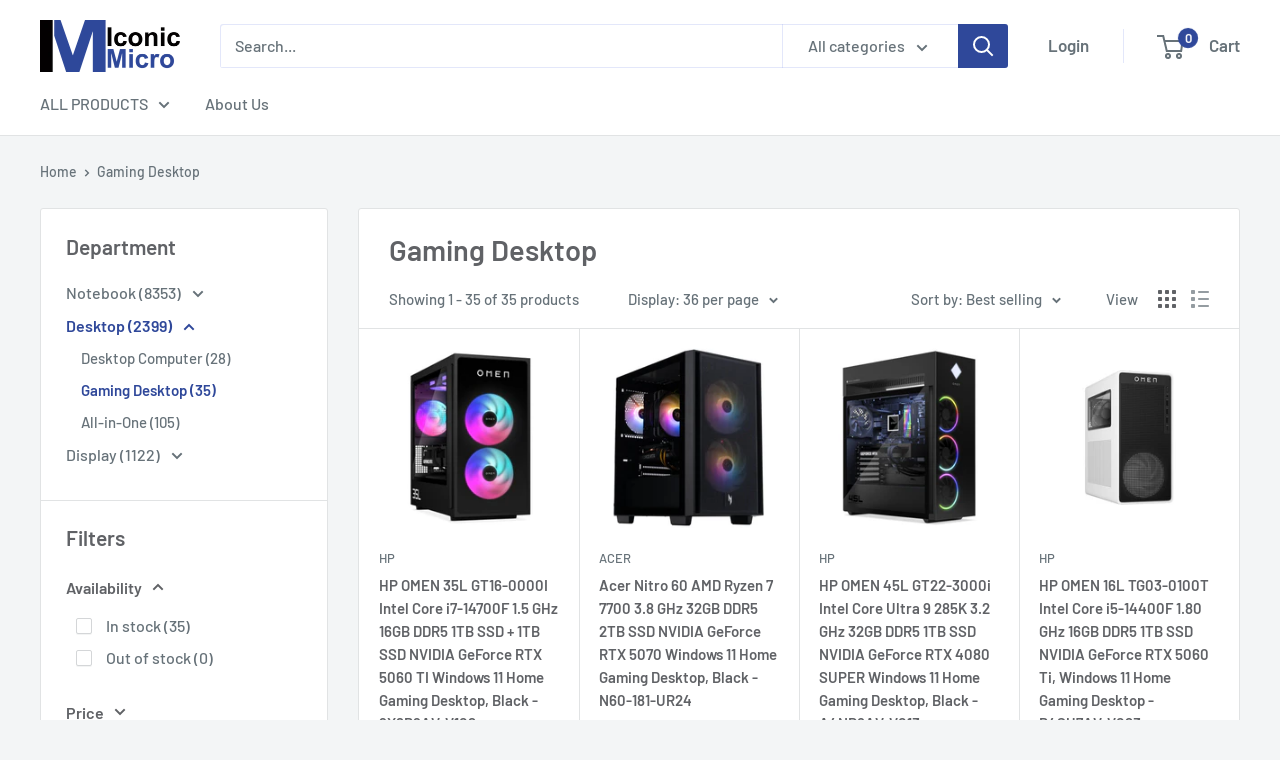

--- FILE ---
content_type: text/html; charset=utf-8
request_url: https://www.iconicmicro.com/collections/gaming-desktop
body_size: 36078
content:
<!doctype html>

<html class="no-js" lang="en">
  <head>
    <meta name="google-site-verification" content="szU1YbXE27b8UZNG2_O7BKQiBI88EMuqHG2XXCwdikg" />
    <script type="text/javascript">
	var _caq = _caq || [];
	(function () {
		var ca = document.createElement("script"); 
		ca.type = "text/javascript"; 
		ca.async = true;
		ca.id = "_casrc"; 
		ca.src = "//t.channeladvisor.com/v2/12010498.js";
		var ca_script = document.getElementsByTagName("script")[0]; 
		ca_script.parentNode.insertBefore(ca, ca_script);
	})();
</script>

    <meta charset="utf-8">
    <meta name="viewport" content="width=device-width, initial-scale=1.0, height=device-height, minimum-scale=1.0, maximum-scale=1.0">
    <meta name="theme-color" content="#2f489a"><title>Gaming Desktop
</title><link rel="canonical" href="https://www.iconicmicro.com/collections/gaming-desktop"><link rel="shortcut icon" href="//www.iconicmicro.com/cdn/shop/files/Iconic-Micro-Logo400x400_9df10ebd-1223-4261-8610-cfd7b381c70e_96x96.jpg?v=1621469295" type="image/png"><link rel="preload" as="style" href="//www.iconicmicro.com/cdn/shop/t/6/assets/theme.css?v=48774844722415970421649973681">
    <link rel="preload" as="script" href="//www.iconicmicro.com/cdn/shop/t/6/assets/theme.js?v=12437987694567910201641845123">
    <link rel="preconnect" href="https://cdn.shopify.com">
    <link rel="preconnect" href="https://fonts.shopifycdn.com">
    <link rel="dns-prefetch" href="https://productreviews.shopifycdn.com">
    <link rel="dns-prefetch" href="https://ajax.googleapis.com">
    <link rel="dns-prefetch" href="https://maps.googleapis.com">
    <link rel="dns-prefetch" href="https://maps.gstatic.com">

    <meta property="og:type" content="website">
  <meta property="og:title" content="Gaming Desktop">
  <meta property="og:image" content="http://www.iconicmicro.com/cdn/shop/collections/gaming-desktop.jpg?v=1630705097">
  <meta property="og:image:secure_url" content="https://www.iconicmicro.com/cdn/shop/collections/gaming-desktop.jpg?v=1630705097">
  <meta property="og:image:width" content="1562">
  <meta property="og:image:height" content="1562"><meta property="og:url" content="https://www.iconicmicro.com/collections/gaming-desktop">
<meta property="og:site_name" content="Iconic Micro"><meta name="twitter:card" content="summary"><meta name="twitter:title" content="Gaming Desktop">
  <meta name="twitter:description" content="">
  <meta name="twitter:image" content="https://www.iconicmicro.com/cdn/shop/collections/gaming-desktop_600x600_crop_center.jpg?v=1630705097">
    <link rel="preload" href="//www.iconicmicro.com/cdn/fonts/barlow/barlow_n6.329f582a81f63f125e63c20a5a80ae9477df68e1.woff2" as="font" type="font/woff2" crossorigin><link rel="preload" href="//www.iconicmicro.com/cdn/fonts/barlow/barlow_n5.a193a1990790eba0cc5cca569d23799830e90f07.woff2" as="font" type="font/woff2" crossorigin><style>
  @font-face {
  font-family: Barlow;
  font-weight: 600;
  font-style: normal;
  font-display: swap;
  src: url("//www.iconicmicro.com/cdn/fonts/barlow/barlow_n6.329f582a81f63f125e63c20a5a80ae9477df68e1.woff2") format("woff2"),
       url("//www.iconicmicro.com/cdn/fonts/barlow/barlow_n6.0163402e36247bcb8b02716880d0b39568412e9e.woff") format("woff");
}

  @font-face {
  font-family: Barlow;
  font-weight: 500;
  font-style: normal;
  font-display: swap;
  src: url("//www.iconicmicro.com/cdn/fonts/barlow/barlow_n5.a193a1990790eba0cc5cca569d23799830e90f07.woff2") format("woff2"),
       url("//www.iconicmicro.com/cdn/fonts/barlow/barlow_n5.ae31c82169b1dc0715609b8cc6a610b917808358.woff") format("woff");
}

@font-face {
  font-family: Barlow;
  font-weight: 600;
  font-style: normal;
  font-display: swap;
  src: url("//www.iconicmicro.com/cdn/fonts/barlow/barlow_n6.329f582a81f63f125e63c20a5a80ae9477df68e1.woff2") format("woff2"),
       url("//www.iconicmicro.com/cdn/fonts/barlow/barlow_n6.0163402e36247bcb8b02716880d0b39568412e9e.woff") format("woff");
}

@font-face {
  font-family: Barlow;
  font-weight: 600;
  font-style: italic;
  font-display: swap;
  src: url("//www.iconicmicro.com/cdn/fonts/barlow/barlow_i6.5a22bd20fb27bad4d7674cc6e666fb9c77d813bb.woff2") format("woff2"),
       url("//www.iconicmicro.com/cdn/fonts/barlow/barlow_i6.1c8787fcb59f3add01a87f21b38c7ef797e3b3a1.woff") format("woff");
}


  @font-face {
  font-family: Barlow;
  font-weight: 700;
  font-style: normal;
  font-display: swap;
  src: url("//www.iconicmicro.com/cdn/fonts/barlow/barlow_n7.691d1d11f150e857dcbc1c10ef03d825bc378d81.woff2") format("woff2"),
       url("//www.iconicmicro.com/cdn/fonts/barlow/barlow_n7.4fdbb1cb7da0e2c2f88492243ffa2b4f91924840.woff") format("woff");
}

  @font-face {
  font-family: Barlow;
  font-weight: 500;
  font-style: italic;
  font-display: swap;
  src: url("//www.iconicmicro.com/cdn/fonts/barlow/barlow_i5.714d58286997b65cd479af615cfa9bb0a117a573.woff2") format("woff2"),
       url("//www.iconicmicro.com/cdn/fonts/barlow/barlow_i5.0120f77e6447d3b5df4bbec8ad8c2d029d87fb21.woff") format("woff");
}

  @font-face {
  font-family: Barlow;
  font-weight: 700;
  font-style: italic;
  font-display: swap;
  src: url("//www.iconicmicro.com/cdn/fonts/barlow/barlow_i7.50e19d6cc2ba5146fa437a5a7443c76d5d730103.woff2") format("woff2"),
       url("//www.iconicmicro.com/cdn/fonts/barlow/barlow_i7.47e9f98f1b094d912e6fd631cc3fe93d9f40964f.woff") format("woff");
}


  :root {
    --default-text-font-size : 15px;
    --base-text-font-size    : 16px;
    --heading-font-family    : Barlow, sans-serif;
    --heading-font-weight    : 600;
    --heading-font-style     : normal;
    --text-font-family       : Barlow, sans-serif;
    --text-font-weight       : 500;
    --text-font-style        : normal;
    --text-font-bolder-weight: 600;
    --text-link-decoration   : underline;

    --text-color               : #677279;
    --text-color-rgb           : 103, 114, 121;
    --heading-color            : #606266;
    --border-color             : #e1e3e4;
    --border-color-rgb         : 225, 227, 228;
    --form-border-color        : #d4d6d8;
    --accent-color             : #2f489a;
    --accent-color-rgb         : 47, 72, 154;
    --link-color               : #2f489a;
    --link-color-hover         : #1d2d5f;
    --background               : #f3f5f6;
    --secondary-background     : #ffffff;
    --secondary-background-rgb : 255, 255, 255;
    --accent-background        : rgba(47, 72, 154, 0.08);

    --input-background: #ffffff;

    --error-color       : #ff0000;
    --error-background  : rgba(255, 0, 0, 0.07);
    --success-color     : #2f489a;
    --success-background: rgba(47, 72, 154, 0.11);

    --primary-button-background      : #2f489a;
    --primary-button-background-rgb  : 47, 72, 154;
    --primary-button-text-color      : #ffffff;
    --secondary-button-background    : #1e2d7d;
    --secondary-button-background-rgb: 30, 45, 125;
    --secondary-button-text-color    : #ffffff;

    --header-background      : #ffffff;
    --header-text-color      : #677279;
    --header-light-text-color: #a3afef;
    --header-border-color    : rgba(163, 175, 239, 0.3);
    --header-accent-color    : #2f489a;

    --footer-background-color:    #e9e9e9;
    --footer-heading-text-color:  #1e2d7d;
    --footer-body-text-color:     #677279;
    --footer-body-text-color-rgb: 103, 114, 121;
    --footer-accent-color:        #2f489a;
    --footer-accent-color-rgb:    47, 72, 154;
    --footer-border:              none;
    
    --flickity-arrow-color: #abb1b4;--product-on-sale-accent           : #ee0000;
    --product-on-sale-accent-rgb       : 238, 0, 0;
    --product-on-sale-color            : #ffffff;
    --product-in-stock-color           : #008a00;
    --product-low-stock-color          : #ee0000;
    --product-sold-out-color           : #8a9297;
    --product-custom-label-1-background: #008a00;
    --product-custom-label-1-color     : #ffffff;
    --product-custom-label-2-background: #00a500;
    --product-custom-label-2-color     : #ffffff;
    --product-review-star-color        : #ffbd00;

    --mobile-container-gutter : 20px;
    --desktop-container-gutter: 40px;

    /* Shopify related variables */
    --payment-terms-background-color: #f3f5f6;
  }
</style>

<script>
  // IE11 does not have support for CSS variables, so we have to polyfill them
  if (!(((window || {}).CSS || {}).supports && window.CSS.supports('(--a: 0)'))) {
    const script = document.createElement('script');
    script.type = 'text/javascript';
    script.src = 'https://cdn.jsdelivr.net/npm/css-vars-ponyfill@2';
    script.onload = function() {
      cssVars({});
    };

    document.getElementsByTagName('head')[0].appendChild(script);
  }
</script>


    <script>window.performance && window.performance.mark && window.performance.mark('shopify.content_for_header.start');</script><meta id="shopify-digital-wallet" name="shopify-digital-wallet" content="/56559173826/digital_wallets/dialog">
<meta name="shopify-checkout-api-token" content="4ac7cd847bf3ad93d3bef67f6c37716d">
<link rel="alternate" type="application/atom+xml" title="Feed" href="/collections/gaming-desktop.atom" />
<link rel="alternate" type="application/json+oembed" href="https://www.iconicmicro.com/collections/gaming-desktop.oembed">
<script async="async" src="/checkouts/internal/preloads.js?locale=en-US"></script>
<link rel="preconnect" href="https://shop.app" crossorigin="anonymous">
<script async="async" src="https://shop.app/checkouts/internal/preloads.js?locale=en-US&shop_id=56559173826" crossorigin="anonymous"></script>
<script id="apple-pay-shop-capabilities" type="application/json">{"shopId":56559173826,"countryCode":"US","currencyCode":"USD","merchantCapabilities":["supports3DS"],"merchantId":"gid:\/\/shopify\/Shop\/56559173826","merchantName":"Iconic Micro","requiredBillingContactFields":["postalAddress","email","phone"],"requiredShippingContactFields":["postalAddress","email","phone"],"shippingType":"shipping","supportedNetworks":["visa","masterCard","amex","discover","elo","jcb"],"total":{"type":"pending","label":"Iconic Micro","amount":"1.00"},"shopifyPaymentsEnabled":true,"supportsSubscriptions":true}</script>
<script id="shopify-features" type="application/json">{"accessToken":"4ac7cd847bf3ad93d3bef67f6c37716d","betas":["rich-media-storefront-analytics"],"domain":"www.iconicmicro.com","predictiveSearch":true,"shopId":56559173826,"locale":"en"}</script>
<script>var Shopify = Shopify || {};
Shopify.shop = "iconic-micro.myshopify.com";
Shopify.locale = "en";
Shopify.currency = {"active":"USD","rate":"1.0"};
Shopify.country = "US";
Shopify.theme = {"name":"Warehouse","id":126309793986,"schema_name":"Warehouse","schema_version":"2.3.1","theme_store_id":871,"role":"main"};
Shopify.theme.handle = "null";
Shopify.theme.style = {"id":null,"handle":null};
Shopify.cdnHost = "www.iconicmicro.com/cdn";
Shopify.routes = Shopify.routes || {};
Shopify.routes.root = "/";</script>
<script type="module">!function(o){(o.Shopify=o.Shopify||{}).modules=!0}(window);</script>
<script>!function(o){function n(){var o=[];function n(){o.push(Array.prototype.slice.apply(arguments))}return n.q=o,n}var t=o.Shopify=o.Shopify||{};t.loadFeatures=n(),t.autoloadFeatures=n()}(window);</script>
<script>
  window.ShopifyPay = window.ShopifyPay || {};
  window.ShopifyPay.apiHost = "shop.app\/pay";
  window.ShopifyPay.redirectState = null;
</script>
<script id="shop-js-analytics" type="application/json">{"pageType":"collection"}</script>
<script defer="defer" async type="module" src="//www.iconicmicro.com/cdn/shopifycloud/shop-js/modules/v2/client.init-shop-cart-sync_BdyHc3Nr.en.esm.js"></script>
<script defer="defer" async type="module" src="//www.iconicmicro.com/cdn/shopifycloud/shop-js/modules/v2/chunk.common_Daul8nwZ.esm.js"></script>
<script type="module">
  await import("//www.iconicmicro.com/cdn/shopifycloud/shop-js/modules/v2/client.init-shop-cart-sync_BdyHc3Nr.en.esm.js");
await import("//www.iconicmicro.com/cdn/shopifycloud/shop-js/modules/v2/chunk.common_Daul8nwZ.esm.js");

  window.Shopify.SignInWithShop?.initShopCartSync?.({"fedCMEnabled":true,"windoidEnabled":true});

</script>
<script>
  window.Shopify = window.Shopify || {};
  if (!window.Shopify.featureAssets) window.Shopify.featureAssets = {};
  window.Shopify.featureAssets['shop-js'] = {"shop-cart-sync":["modules/v2/client.shop-cart-sync_QYOiDySF.en.esm.js","modules/v2/chunk.common_Daul8nwZ.esm.js"],"init-fed-cm":["modules/v2/client.init-fed-cm_DchLp9rc.en.esm.js","modules/v2/chunk.common_Daul8nwZ.esm.js"],"shop-button":["modules/v2/client.shop-button_OV7bAJc5.en.esm.js","modules/v2/chunk.common_Daul8nwZ.esm.js"],"init-windoid":["modules/v2/client.init-windoid_DwxFKQ8e.en.esm.js","modules/v2/chunk.common_Daul8nwZ.esm.js"],"shop-cash-offers":["modules/v2/client.shop-cash-offers_DWtL6Bq3.en.esm.js","modules/v2/chunk.common_Daul8nwZ.esm.js","modules/v2/chunk.modal_CQq8HTM6.esm.js"],"shop-toast-manager":["modules/v2/client.shop-toast-manager_CX9r1SjA.en.esm.js","modules/v2/chunk.common_Daul8nwZ.esm.js"],"init-shop-email-lookup-coordinator":["modules/v2/client.init-shop-email-lookup-coordinator_UhKnw74l.en.esm.js","modules/v2/chunk.common_Daul8nwZ.esm.js"],"pay-button":["modules/v2/client.pay-button_DzxNnLDY.en.esm.js","modules/v2/chunk.common_Daul8nwZ.esm.js"],"avatar":["modules/v2/client.avatar_BTnouDA3.en.esm.js"],"init-shop-cart-sync":["modules/v2/client.init-shop-cart-sync_BdyHc3Nr.en.esm.js","modules/v2/chunk.common_Daul8nwZ.esm.js"],"shop-login-button":["modules/v2/client.shop-login-button_D8B466_1.en.esm.js","modules/v2/chunk.common_Daul8nwZ.esm.js","modules/v2/chunk.modal_CQq8HTM6.esm.js"],"init-customer-accounts-sign-up":["modules/v2/client.init-customer-accounts-sign-up_C8fpPm4i.en.esm.js","modules/v2/client.shop-login-button_D8B466_1.en.esm.js","modules/v2/chunk.common_Daul8nwZ.esm.js","modules/v2/chunk.modal_CQq8HTM6.esm.js"],"init-shop-for-new-customer-accounts":["modules/v2/client.init-shop-for-new-customer-accounts_CVTO0Ztu.en.esm.js","modules/v2/client.shop-login-button_D8B466_1.en.esm.js","modules/v2/chunk.common_Daul8nwZ.esm.js","modules/v2/chunk.modal_CQq8HTM6.esm.js"],"init-customer-accounts":["modules/v2/client.init-customer-accounts_dRgKMfrE.en.esm.js","modules/v2/client.shop-login-button_D8B466_1.en.esm.js","modules/v2/chunk.common_Daul8nwZ.esm.js","modules/v2/chunk.modal_CQq8HTM6.esm.js"],"shop-follow-button":["modules/v2/client.shop-follow-button_CkZpjEct.en.esm.js","modules/v2/chunk.common_Daul8nwZ.esm.js","modules/v2/chunk.modal_CQq8HTM6.esm.js"],"lead-capture":["modules/v2/client.lead-capture_BntHBhfp.en.esm.js","modules/v2/chunk.common_Daul8nwZ.esm.js","modules/v2/chunk.modal_CQq8HTM6.esm.js"],"checkout-modal":["modules/v2/client.checkout-modal_CfxcYbTm.en.esm.js","modules/v2/chunk.common_Daul8nwZ.esm.js","modules/v2/chunk.modal_CQq8HTM6.esm.js"],"shop-login":["modules/v2/client.shop-login_Da4GZ2H6.en.esm.js","modules/v2/chunk.common_Daul8nwZ.esm.js","modules/v2/chunk.modal_CQq8HTM6.esm.js"],"payment-terms":["modules/v2/client.payment-terms_MV4M3zvL.en.esm.js","modules/v2/chunk.common_Daul8nwZ.esm.js","modules/v2/chunk.modal_CQq8HTM6.esm.js"]};
</script>
<script id="__st">var __st={"a":56559173826,"offset":-28800,"reqid":"e9e5e2f0-40b1-44e8-b6c3-1aa1be7ea360-1769005299","pageurl":"www.iconicmicro.com\/collections\/gaming-desktop","u":"c60f8e1842c6","p":"collection","rtyp":"collection","rid":278115680450};</script>
<script>window.ShopifyPaypalV4VisibilityTracking = true;</script>
<script id="captcha-bootstrap">!function(){'use strict';const t='contact',e='account',n='new_comment',o=[[t,t],['blogs',n],['comments',n],[t,'customer']],c=[[e,'customer_login'],[e,'guest_login'],[e,'recover_customer_password'],[e,'create_customer']],r=t=>t.map((([t,e])=>`form[action*='/${t}']:not([data-nocaptcha='true']) input[name='form_type'][value='${e}']`)).join(','),a=t=>()=>t?[...document.querySelectorAll(t)].map((t=>t.form)):[];function s(){const t=[...o],e=r(t);return a(e)}const i='password',u='form_key',d=['recaptcha-v3-token','g-recaptcha-response','h-captcha-response',i],f=()=>{try{return window.sessionStorage}catch{return}},m='__shopify_v',_=t=>t.elements[u];function p(t,e,n=!1){try{const o=window.sessionStorage,c=JSON.parse(o.getItem(e)),{data:r}=function(t){const{data:e,action:n}=t;return t[m]||n?{data:e,action:n}:{data:t,action:n}}(c);for(const[e,n]of Object.entries(r))t.elements[e]&&(t.elements[e].value=n);n&&o.removeItem(e)}catch(o){console.error('form repopulation failed',{error:o})}}const l='form_type',E='cptcha';function T(t){t.dataset[E]=!0}const w=window,h=w.document,L='Shopify',v='ce_forms',y='captcha';let A=!1;((t,e)=>{const n=(g='f06e6c50-85a8-45c8-87d0-21a2b65856fe',I='https://cdn.shopify.com/shopifycloud/storefront-forms-hcaptcha/ce_storefront_forms_captcha_hcaptcha.v1.5.2.iife.js',D={infoText:'Protected by hCaptcha',privacyText:'Privacy',termsText:'Terms'},(t,e,n)=>{const o=w[L][v],c=o.bindForm;if(c)return c(t,g,e,D).then(n);var r;o.q.push([[t,g,e,D],n]),r=I,A||(h.body.append(Object.assign(h.createElement('script'),{id:'captcha-provider',async:!0,src:r})),A=!0)});var g,I,D;w[L]=w[L]||{},w[L][v]=w[L][v]||{},w[L][v].q=[],w[L][y]=w[L][y]||{},w[L][y].protect=function(t,e){n(t,void 0,e),T(t)},Object.freeze(w[L][y]),function(t,e,n,w,h,L){const[v,y,A,g]=function(t,e,n){const i=e?o:[],u=t?c:[],d=[...i,...u],f=r(d),m=r(i),_=r(d.filter((([t,e])=>n.includes(e))));return[a(f),a(m),a(_),s()]}(w,h,L),I=t=>{const e=t.target;return e instanceof HTMLFormElement?e:e&&e.form},D=t=>v().includes(t);t.addEventListener('submit',(t=>{const e=I(t);if(!e)return;const n=D(e)&&!e.dataset.hcaptchaBound&&!e.dataset.recaptchaBound,o=_(e),c=g().includes(e)&&(!o||!o.value);(n||c)&&t.preventDefault(),c&&!n&&(function(t){try{if(!f())return;!function(t){const e=f();if(!e)return;const n=_(t);if(!n)return;const o=n.value;o&&e.removeItem(o)}(t);const e=Array.from(Array(32),(()=>Math.random().toString(36)[2])).join('');!function(t,e){_(t)||t.append(Object.assign(document.createElement('input'),{type:'hidden',name:u})),t.elements[u].value=e}(t,e),function(t,e){const n=f();if(!n)return;const o=[...t.querySelectorAll(`input[type='${i}']`)].map((({name:t})=>t)),c=[...d,...o],r={};for(const[a,s]of new FormData(t).entries())c.includes(a)||(r[a]=s);n.setItem(e,JSON.stringify({[m]:1,action:t.action,data:r}))}(t,e)}catch(e){console.error('failed to persist form',e)}}(e),e.submit())}));const S=(t,e)=>{t&&!t.dataset[E]&&(n(t,e.some((e=>e===t))),T(t))};for(const o of['focusin','change'])t.addEventListener(o,(t=>{const e=I(t);D(e)&&S(e,y())}));const B=e.get('form_key'),M=e.get(l),P=B&&M;t.addEventListener('DOMContentLoaded',(()=>{const t=y();if(P)for(const e of t)e.elements[l].value===M&&p(e,B);[...new Set([...A(),...v().filter((t=>'true'===t.dataset.shopifyCaptcha))])].forEach((e=>S(e,t)))}))}(h,new URLSearchParams(w.location.search),n,t,e,['guest_login'])})(!0,!0)}();</script>
<script integrity="sha256-4kQ18oKyAcykRKYeNunJcIwy7WH5gtpwJnB7kiuLZ1E=" data-source-attribution="shopify.loadfeatures" defer="defer" src="//www.iconicmicro.com/cdn/shopifycloud/storefront/assets/storefront/load_feature-a0a9edcb.js" crossorigin="anonymous"></script>
<script crossorigin="anonymous" defer="defer" src="//www.iconicmicro.com/cdn/shopifycloud/storefront/assets/shopify_pay/storefront-65b4c6d7.js?v=20250812"></script>
<script data-source-attribution="shopify.dynamic_checkout.dynamic.init">var Shopify=Shopify||{};Shopify.PaymentButton=Shopify.PaymentButton||{isStorefrontPortableWallets:!0,init:function(){window.Shopify.PaymentButton.init=function(){};var t=document.createElement("script");t.src="https://www.iconicmicro.com/cdn/shopifycloud/portable-wallets/latest/portable-wallets.en.js",t.type="module",document.head.appendChild(t)}};
</script>
<script data-source-attribution="shopify.dynamic_checkout.buyer_consent">
  function portableWalletsHideBuyerConsent(e){var t=document.getElementById("shopify-buyer-consent"),n=document.getElementById("shopify-subscription-policy-button");t&&n&&(t.classList.add("hidden"),t.setAttribute("aria-hidden","true"),n.removeEventListener("click",e))}function portableWalletsShowBuyerConsent(e){var t=document.getElementById("shopify-buyer-consent"),n=document.getElementById("shopify-subscription-policy-button");t&&n&&(t.classList.remove("hidden"),t.removeAttribute("aria-hidden"),n.addEventListener("click",e))}window.Shopify?.PaymentButton&&(window.Shopify.PaymentButton.hideBuyerConsent=portableWalletsHideBuyerConsent,window.Shopify.PaymentButton.showBuyerConsent=portableWalletsShowBuyerConsent);
</script>
<script data-source-attribution="shopify.dynamic_checkout.cart.bootstrap">document.addEventListener("DOMContentLoaded",(function(){function t(){return document.querySelector("shopify-accelerated-checkout-cart, shopify-accelerated-checkout")}if(t())Shopify.PaymentButton.init();else{new MutationObserver((function(e,n){t()&&(Shopify.PaymentButton.init(),n.disconnect())})).observe(document.body,{childList:!0,subtree:!0})}}));
</script>
<link id="shopify-accelerated-checkout-styles" rel="stylesheet" media="screen" href="https://www.iconicmicro.com/cdn/shopifycloud/portable-wallets/latest/accelerated-checkout-backwards-compat.css" crossorigin="anonymous">
<style id="shopify-accelerated-checkout-cart">
        #shopify-buyer-consent {
  margin-top: 1em;
  display: inline-block;
  width: 100%;
}

#shopify-buyer-consent.hidden {
  display: none;
}

#shopify-subscription-policy-button {
  background: none;
  border: none;
  padding: 0;
  text-decoration: underline;
  font-size: inherit;
  cursor: pointer;
}

#shopify-subscription-policy-button::before {
  box-shadow: none;
}

      </style>

<script>window.performance && window.performance.mark && window.performance.mark('shopify.content_for_header.end');</script>

    <link rel="stylesheet" href="//www.iconicmicro.com/cdn/shop/t/6/assets/theme.css?v=48774844722415970421649973681">

    


  <script type="application/ld+json">
  {
    "@context": "http://schema.org",
    "@type": "BreadcrumbList",
  "itemListElement": [{
      "@type": "ListItem",
      "position": 1,
      "name": "Home",
      "item": "https://www.iconicmicro.com"
    },{
          "@type": "ListItem",
          "position": 2,
          "name": "Gaming Desktop",
          "item": "https://www.iconicmicro.com/collections/gaming-desktop"
        }]
  }
  </script>


    <script>
      // This allows to expose several variables to the global scope, to be used in scripts
      window.theme = {
        pageType: "collection",
        cartCount: 0,
        moneyFormat: "${{amount}}",
        moneyWithCurrencyFormat: "${{amount}} USD",
        currencyCodeEnabled: false,
        showDiscount: false,
        discountMode: "saving",
        searchMode: "product",
        searchUnavailableProducts: "last",
        cartType: "drawer"
      };

      window.routes = {
        rootUrl: "\/",
        rootUrlWithoutSlash: '',
        cartUrl: "\/cart",
        cartAddUrl: "\/cart\/add",
        cartChangeUrl: "\/cart\/change",
        searchUrl: "\/search",
        productRecommendationsUrl: "\/recommendations\/products"
      };

      window.languages = {
        productRegularPrice: "Regular price",
        productSalePrice: "Sale price",
        collectionOnSaleLabel: "Save {{savings}}",
        productFormUnavailable: "Unavailable",
        productFormAddToCart: "Add to cart",
        productFormSoldOut: "Sold out",
        productAdded: "Product has been added to your cart",
        productAddedShort: "Added!",
        shippingEstimatorNoResults: "No shipping could be found for your address.",
        shippingEstimatorOneResult: "There is one shipping rate for your address:",
        shippingEstimatorMultipleResults: "There are {{count}} shipping rates for your address:",
        shippingEstimatorErrors: "There are some errors:"
      };

      window.lazySizesConfig = {
        loadHidden: false,
        hFac: 0.8,
        expFactor: 3,
        customMedia: {
          '--phone': '(max-width: 640px)',
          '--tablet': '(min-width: 641px) and (max-width: 1023px)',
          '--lap': '(min-width: 1024px)'
        }
      };

      document.documentElement.className = document.documentElement.className.replace('no-js', 'js');
    </script><script src="//www.iconicmicro.com/cdn/shop/t/6/assets/theme.js?v=12437987694567910201641845123" defer></script>
    <script src="//www.iconicmicro.com/cdn/shop/t/6/assets/custom.js?v=102476495355921946141630349875" defer></script><script>
        (function () {
          window.onpageshow = function() {
            // We force re-freshing the cart content onpageshow, as most browsers will serve a cache copy when hitting the
            // back button, which cause staled data
            document.documentElement.dispatchEvent(new CustomEvent('cart:refresh', {
              bubbles: true,
              detail: {scrollToTop: false}
            }));
          };
        })();
      </script><link href="https://monorail-edge.shopifysvc.com" rel="dns-prefetch">
<script>(function(){if ("sendBeacon" in navigator && "performance" in window) {try {var session_token_from_headers = performance.getEntriesByType('navigation')[0].serverTiming.find(x => x.name == '_s').description;} catch {var session_token_from_headers = undefined;}var session_cookie_matches = document.cookie.match(/_shopify_s=([^;]*)/);var session_token_from_cookie = session_cookie_matches && session_cookie_matches.length === 2 ? session_cookie_matches[1] : "";var session_token = session_token_from_headers || session_token_from_cookie || "";function handle_abandonment_event(e) {var entries = performance.getEntries().filter(function(entry) {return /monorail-edge.shopifysvc.com/.test(entry.name);});if (!window.abandonment_tracked && entries.length === 0) {window.abandonment_tracked = true;var currentMs = Date.now();var navigation_start = performance.timing.navigationStart;var payload = {shop_id: 56559173826,url: window.location.href,navigation_start,duration: currentMs - navigation_start,session_token,page_type: "collection"};window.navigator.sendBeacon("https://monorail-edge.shopifysvc.com/v1/produce", JSON.stringify({schema_id: "online_store_buyer_site_abandonment/1.1",payload: payload,metadata: {event_created_at_ms: currentMs,event_sent_at_ms: currentMs}}));}}window.addEventListener('pagehide', handle_abandonment_event);}}());</script>
<script id="web-pixels-manager-setup">(function e(e,d,r,n,o){if(void 0===o&&(o={}),!Boolean(null===(a=null===(i=window.Shopify)||void 0===i?void 0:i.analytics)||void 0===a?void 0:a.replayQueue)){var i,a;window.Shopify=window.Shopify||{};var t=window.Shopify;t.analytics=t.analytics||{};var s=t.analytics;s.replayQueue=[],s.publish=function(e,d,r){return s.replayQueue.push([e,d,r]),!0};try{self.performance.mark("wpm:start")}catch(e){}var l=function(){var e={modern:/Edge?\/(1{2}[4-9]|1[2-9]\d|[2-9]\d{2}|\d{4,})\.\d+(\.\d+|)|Firefox\/(1{2}[4-9]|1[2-9]\d|[2-9]\d{2}|\d{4,})\.\d+(\.\d+|)|Chrom(ium|e)\/(9{2}|\d{3,})\.\d+(\.\d+|)|(Maci|X1{2}).+ Version\/(15\.\d+|(1[6-9]|[2-9]\d|\d{3,})\.\d+)([,.]\d+|)( \(\w+\)|)( Mobile\/\w+|) Safari\/|Chrome.+OPR\/(9{2}|\d{3,})\.\d+\.\d+|(CPU[ +]OS|iPhone[ +]OS|CPU[ +]iPhone|CPU IPhone OS|CPU iPad OS)[ +]+(15[._]\d+|(1[6-9]|[2-9]\d|\d{3,})[._]\d+)([._]\d+|)|Android:?[ /-](13[3-9]|1[4-9]\d|[2-9]\d{2}|\d{4,})(\.\d+|)(\.\d+|)|Android.+Firefox\/(13[5-9]|1[4-9]\d|[2-9]\d{2}|\d{4,})\.\d+(\.\d+|)|Android.+Chrom(ium|e)\/(13[3-9]|1[4-9]\d|[2-9]\d{2}|\d{4,})\.\d+(\.\d+|)|SamsungBrowser\/([2-9]\d|\d{3,})\.\d+/,legacy:/Edge?\/(1[6-9]|[2-9]\d|\d{3,})\.\d+(\.\d+|)|Firefox\/(5[4-9]|[6-9]\d|\d{3,})\.\d+(\.\d+|)|Chrom(ium|e)\/(5[1-9]|[6-9]\d|\d{3,})\.\d+(\.\d+|)([\d.]+$|.*Safari\/(?![\d.]+ Edge\/[\d.]+$))|(Maci|X1{2}).+ Version\/(10\.\d+|(1[1-9]|[2-9]\d|\d{3,})\.\d+)([,.]\d+|)( \(\w+\)|)( Mobile\/\w+|) Safari\/|Chrome.+OPR\/(3[89]|[4-9]\d|\d{3,})\.\d+\.\d+|(CPU[ +]OS|iPhone[ +]OS|CPU[ +]iPhone|CPU IPhone OS|CPU iPad OS)[ +]+(10[._]\d+|(1[1-9]|[2-9]\d|\d{3,})[._]\d+)([._]\d+|)|Android:?[ /-](13[3-9]|1[4-9]\d|[2-9]\d{2}|\d{4,})(\.\d+|)(\.\d+|)|Mobile Safari.+OPR\/([89]\d|\d{3,})\.\d+\.\d+|Android.+Firefox\/(13[5-9]|1[4-9]\d|[2-9]\d{2}|\d{4,})\.\d+(\.\d+|)|Android.+Chrom(ium|e)\/(13[3-9]|1[4-9]\d|[2-9]\d{2}|\d{4,})\.\d+(\.\d+|)|Android.+(UC? ?Browser|UCWEB|U3)[ /]?(15\.([5-9]|\d{2,})|(1[6-9]|[2-9]\d|\d{3,})\.\d+)\.\d+|SamsungBrowser\/(5\.\d+|([6-9]|\d{2,})\.\d+)|Android.+MQ{2}Browser\/(14(\.(9|\d{2,})|)|(1[5-9]|[2-9]\d|\d{3,})(\.\d+|))(\.\d+|)|K[Aa][Ii]OS\/(3\.\d+|([4-9]|\d{2,})\.\d+)(\.\d+|)/},d=e.modern,r=e.legacy,n=navigator.userAgent;return n.match(d)?"modern":n.match(r)?"legacy":"unknown"}(),u="modern"===l?"modern":"legacy",c=(null!=n?n:{modern:"",legacy:""})[u],f=function(e){return[e.baseUrl,"/wpm","/b",e.hashVersion,"modern"===e.buildTarget?"m":"l",".js"].join("")}({baseUrl:d,hashVersion:r,buildTarget:u}),m=function(e){var d=e.version,r=e.bundleTarget,n=e.surface,o=e.pageUrl,i=e.monorailEndpoint;return{emit:function(e){var a=e.status,t=e.errorMsg,s=(new Date).getTime(),l=JSON.stringify({metadata:{event_sent_at_ms:s},events:[{schema_id:"web_pixels_manager_load/3.1",payload:{version:d,bundle_target:r,page_url:o,status:a,surface:n,error_msg:t},metadata:{event_created_at_ms:s}}]});if(!i)return console&&console.warn&&console.warn("[Web Pixels Manager] No Monorail endpoint provided, skipping logging."),!1;try{return self.navigator.sendBeacon.bind(self.navigator)(i,l)}catch(e){}var u=new XMLHttpRequest;try{return u.open("POST",i,!0),u.setRequestHeader("Content-Type","text/plain"),u.send(l),!0}catch(e){return console&&console.warn&&console.warn("[Web Pixels Manager] Got an unhandled error while logging to Monorail."),!1}}}}({version:r,bundleTarget:l,surface:e.surface,pageUrl:self.location.href,monorailEndpoint:e.monorailEndpoint});try{o.browserTarget=l,function(e){var d=e.src,r=e.async,n=void 0===r||r,o=e.onload,i=e.onerror,a=e.sri,t=e.scriptDataAttributes,s=void 0===t?{}:t,l=document.createElement("script"),u=document.querySelector("head"),c=document.querySelector("body");if(l.async=n,l.src=d,a&&(l.integrity=a,l.crossOrigin="anonymous"),s)for(var f in s)if(Object.prototype.hasOwnProperty.call(s,f))try{l.dataset[f]=s[f]}catch(e){}if(o&&l.addEventListener("load",o),i&&l.addEventListener("error",i),u)u.appendChild(l);else{if(!c)throw new Error("Did not find a head or body element to append the script");c.appendChild(l)}}({src:f,async:!0,onload:function(){if(!function(){var e,d;return Boolean(null===(d=null===(e=window.Shopify)||void 0===e?void 0:e.analytics)||void 0===d?void 0:d.initialized)}()){var d=window.webPixelsManager.init(e)||void 0;if(d){var r=window.Shopify.analytics;r.replayQueue.forEach((function(e){var r=e[0],n=e[1],o=e[2];d.publishCustomEvent(r,n,o)})),r.replayQueue=[],r.publish=d.publishCustomEvent,r.visitor=d.visitor,r.initialized=!0}}},onerror:function(){return m.emit({status:"failed",errorMsg:"".concat(f," has failed to load")})},sri:function(e){var d=/^sha384-[A-Za-z0-9+/=]+$/;return"string"==typeof e&&d.test(e)}(c)?c:"",scriptDataAttributes:o}),m.emit({status:"loading"})}catch(e){m.emit({status:"failed",errorMsg:(null==e?void 0:e.message)||"Unknown error"})}}})({shopId: 56559173826,storefrontBaseUrl: "https://www.iconicmicro.com",extensionsBaseUrl: "https://extensions.shopifycdn.com/cdn/shopifycloud/web-pixels-manager",monorailEndpoint: "https://monorail-edge.shopifysvc.com/unstable/produce_batch",surface: "storefront-renderer",enabledBetaFlags: ["2dca8a86"],webPixelsConfigList: [{"id":"shopify-app-pixel","configuration":"{}","eventPayloadVersion":"v1","runtimeContext":"STRICT","scriptVersion":"0450","apiClientId":"shopify-pixel","type":"APP","privacyPurposes":["ANALYTICS","MARKETING"]},{"id":"shopify-custom-pixel","eventPayloadVersion":"v1","runtimeContext":"LAX","scriptVersion":"0450","apiClientId":"shopify-pixel","type":"CUSTOM","privacyPurposes":["ANALYTICS","MARKETING"]}],isMerchantRequest: false,initData: {"shop":{"name":"Iconic Micro","paymentSettings":{"currencyCode":"USD"},"myshopifyDomain":"iconic-micro.myshopify.com","countryCode":"US","storefrontUrl":"https:\/\/www.iconicmicro.com"},"customer":null,"cart":null,"checkout":null,"productVariants":[],"purchasingCompany":null},},"https://www.iconicmicro.com/cdn","fcfee988w5aeb613cpc8e4bc33m6693e112",{"modern":"","legacy":""},{"shopId":"56559173826","storefrontBaseUrl":"https:\/\/www.iconicmicro.com","extensionBaseUrl":"https:\/\/extensions.shopifycdn.com\/cdn\/shopifycloud\/web-pixels-manager","surface":"storefront-renderer","enabledBetaFlags":"[\"2dca8a86\"]","isMerchantRequest":"false","hashVersion":"fcfee988w5aeb613cpc8e4bc33m6693e112","publish":"custom","events":"[[\"page_viewed\",{}],[\"collection_viewed\",{\"collection\":{\"id\":\"278115680450\",\"title\":\"Gaming Desktop\",\"productVariants\":[{\"price\":{\"amount\":1149.99,\"currencyCode\":\"USD\"},\"product\":{\"title\":\"HP OMEN 35L GT16-0000I Intel Core i7-14700F 1.5 GHz 16GB DDR5 1TB SSD + 1TB SSD NVIDIA GeForce RTX 5060 TI Windows 11 Home Gaming Desktop, Black - 9X6B9AV-V102\",\"vendor\":\"HP\",\"id\":\"10546825167158\",\"untranslatedTitle\":\"HP OMEN 35L GT16-0000I Intel Core i7-14700F 1.5 GHz 16GB DDR5 1TB SSD + 1TB SSD NVIDIA GeForce RTX 5060 TI Windows 11 Home Gaming Desktop, Black - 9X6B9AV-V102\",\"url\":\"\/products\/hp-omen-35l-gt16-0000i-intel-core-i7-14700f-1-5-ghz-16gb-ddr5-2tb-ssd-nvidia-geforce-rtx-5060-ti-windows-11-home-gaming-desktop-black-9x6b9av-v102\",\"type\":\"Refurbished\"},\"id\":\"53547377197366\",\"image\":{\"src\":\"\/\/www.iconicmicro.com\/cdn\/shop\/files\/hp_20omen_2035l_20gt16-0000i-black_ddb76fef-76a1-46b2-a939-e8f2f2c936cf.jpg?v=1768006690\"},\"sku\":\"DT-HP-9X6B9AV-V102-R\",\"title\":\"Default Title\",\"untranslatedTitle\":\"Default Title\"},{\"price\":{\"amount\":1499.99,\"currencyCode\":\"USD\"},\"product\":{\"title\":\"Acer Nitro 60 AMD Ryzen 7 7700 3.8 GHz 32GB DDR5 2TB SSD NVIDIA GeForce RTX 5070 Windows 11 Home Gaming Desktop, Black - N60-181-UR24\",\"vendor\":\"Acer\",\"id\":\"10562369913142\",\"untranslatedTitle\":\"Acer Nitro 60 AMD Ryzen 7 7700 3.8 GHz 32GB DDR5 2TB SSD NVIDIA GeForce RTX 5070 Windows 11 Home Gaming Desktop, Black - N60-181-UR24\",\"url\":\"\/products\/acer-nitro-60-amd-ryzen-7-7700-3-8-ghz-32gb-ddr5-2tb-ssd-nvidia-geforce-rtx-5070-windows-11-home-gaming-desktop-black-n60-181-ur24\",\"type\":\"Refurbished\"},\"id\":\"53591447044406\",\"image\":{\"src\":\"\/\/www.iconicmicro.com\/cdn\/shop\/files\/z-dt-acer-n60-181-ur24-r.jpg?v=1768943039\"},\"sku\":\"Z-DT-ACER-N60-181-UR24-R\",\"title\":\"Default Title\",\"untranslatedTitle\":\"Default Title\"},{\"price\":{\"amount\":2499.99,\"currencyCode\":\"USD\"},\"product\":{\"title\":\"HP OMEN 45L GT22-3000i Intel Core Ultra 9 285K 3.2 GHz 32GB DDR5 1TB SSD NVIDIA GeForce RTX 4080 SUPER Windows 11 Home Gaming Desktop, Black - A4ND8AV-V013\",\"vendor\":\"HP\",\"id\":\"10400546455862\",\"untranslatedTitle\":\"HP OMEN 45L GT22-3000i Intel Core Ultra 9 285K 3.2 GHz 32GB DDR5 1TB SSD NVIDIA GeForce RTX 4080 SUPER Windows 11 Home Gaming Desktop, Black - A4ND8AV-V013\",\"url\":\"\/products\/hp-omen-45l-gt22-3000i-intel-core-ultra-9-285k-3-2-ghz-32gb-ddr5-1tb-ssd-nvidia-geforce-rtx-4080-super-windows-11-home-gaming-desktop-black-a4nd8av-v013\",\"type\":\"Refurbished\"},\"id\":\"53233828102454\",\"image\":{\"src\":\"\/\/www.iconicmicro.com\/cdn\/shop\/files\/hp_20omen_2045l_20gt22-3000i-black_20_1_272bdc77-2ba3-4aa0-a48b-19ff80c2e407.jpg?v=1762213024\"},\"sku\":\"DT-HP-A4ND8AV-V013-R\",\"title\":\"Default Title\",\"untranslatedTitle\":\"Default Title\"},{\"price\":{\"amount\":989.99,\"currencyCode\":\"USD\"},\"product\":{\"title\":\"HP OMEN 16L TG03-0100T Intel Core i5-14400F 1.80 GHz 16GB DDR5 1TB SSD NVIDIA GeForce RTX 5060 Ti, Windows 11 Home Gaming Desktop - B4SU7AV-V023\",\"vendor\":\"HP\",\"id\":\"10470681280822\",\"untranslatedTitle\":\"HP OMEN 16L TG03-0100T Intel Core i5-14400F 1.80 GHz 16GB DDR5 1TB SSD NVIDIA GeForce RTX 5060 Ti, Windows 11 Home Gaming Desktop - B4SU7AV-V023\",\"url\":\"\/products\/hp-omen-16l-tg03-0100t-intel-core-i5-14400f-1-80-ghz-16gb-ddr5-1tb-ssd-nvidia-geforce-rtx-5060-ti-windows-11-home-gaming-desktop-b4su7av-v023\",\"type\":\"Refurbished\"},\"id\":\"53401418989878\",\"image\":{\"src\":\"\/\/www.iconicmicro.com\/cdn\/shop\/files\/hp_20omen_2016l_20tg03-0100t_20b4su7av-01_6d11ae7e-abb3-407f-82f8-8f79744f90e0.jpg?v=1764873362\"},\"sku\":\"DT-HP-B4SU7AV-V023-R\",\"title\":\"Default Title\",\"untranslatedTitle\":\"Default Title\"},{\"price\":{\"amount\":2649.99,\"currencyCode\":\"USD\"},\"product\":{\"title\":\"HP OMEN 45L GT22-3000I Intel Core Ultra 9 285K 3.2 GHz 32GB DDR5 1TB SSD NVIDIA GeForce RTX 5070 Windows 11 Home Gaming Desktop, Black - A4ND8AV-V130\",\"vendor\":\"HP\",\"id\":\"10552225792310\",\"untranslatedTitle\":\"HP OMEN 45L GT22-3000I Intel Core Ultra 9 285K 3.2 GHz 32GB DDR5 1TB SSD NVIDIA GeForce RTX 5070 Windows 11 Home Gaming Desktop, Black - A4ND8AV-V130\",\"url\":\"\/products\/hp-omen-45l-gt22-3000i-intel-core-ultra-9-285k-3-2-ghz-32gb-ddr5-1tb-ssd-nvidia-geforce-rtx-5070-windows-11-home-gaming-desktop-black-a4nd8av-v130\",\"type\":\"Refurbished\"},\"id\":\"53565502652726\",\"image\":{\"src\":\"\/\/www.iconicmicro.com\/cdn\/shop\/files\/hp_20omen_2045l_20gt22-3000i-black_20_1_f13e2f89-42d5-4538-bc9e-12cc169a6db8.jpg?v=1768362639\"},\"sku\":\"DT-HP-A4ND8AV-V130-R\",\"title\":\"Default Title\",\"untranslatedTitle\":\"Default Title\"},{\"price\":{\"amount\":3599.99,\"currencyCode\":\"USD\"},\"product\":{\"title\":\"HP OMEN 45L GT22-3000i Intel Core Ultra 9 285K 3.20 GHz 64GB DDR5 2TB SSD + 2TB SSD NVIDIA GeForce RTX 5080 Windows 11 Home, Gaming Desktop, Black\",\"vendor\":\"HP\",\"id\":\"10552032559414\",\"untranslatedTitle\":\"HP OMEN 45L GT22-3000i Intel Core Ultra 9 285K 3.20 GHz 64GB DDR5 2TB SSD + 2TB SSD NVIDIA GeForce RTX 5080 Windows 11 Home, Gaming Desktop, Black\",\"url\":\"\/products\/hp-omen-45l-gt22-3000i-intel-core-ultra-9-285k-3-20-ghz-64gb-ddr5-2tb-ssd-2tb-ssd-nvidia-geforce-rtx-5080-windows-11-home-gaming-desktop-black\",\"type\":\"Refurbished\"},\"id\":\"53565045932342\",\"image\":{\"src\":\"\/\/www.iconicmicro.com\/cdn\/shop\/files\/hp_20omen_2045l_20gt22-3000i-black_20_4_27c4ac78-fc01-418e-8e35-cf64908c8f9d.jpg?v=1768348073\"},\"sku\":\"DT-HP-A4ND8AV-V110-R\",\"title\":\"Default Title\",\"untranslatedTitle\":\"Default Title\"},{\"price\":{\"amount\":1799.99,\"currencyCode\":\"USD\"},\"product\":{\"title\":\"HP OMEN 45L GT22-1455t Intel Core i9-13900K 3.00 GHz 32GB DDR5 1TB SSD + 1TB HDD NVIDIA GeForce RTX 4070 Windows 11 Home Gaming Desktop, Black\",\"vendor\":\"HP\",\"id\":\"10552031772982\",\"untranslatedTitle\":\"HP OMEN 45L GT22-1455t Intel Core i9-13900K 3.00 GHz 32GB DDR5 1TB SSD + 1TB HDD NVIDIA GeForce RTX 4070 Windows 11 Home Gaming Desktop, Black\",\"url\":\"\/products\/hp-omen-45l-gt22-1455t-intel-core-i9-13900k-3-00-ghz-32gb-ddr5-1tb-ssd-1tb-hdd-nvidia-geforce-rtx-4070-windows-11-home-gaming-desktop-black\",\"type\":\"Refurbished\"},\"id\":\"53565043933494\",\"image\":{\"src\":\"\/\/www.iconicmicro.com\/cdn\/shop\/files\/hp_20omen_2045l_20gt22-1455t_ea6312f4-70e1-49d9-ab10-9050165f7398.jpg?v=1768347999\"},\"sku\":\"DT-HP-33T66AA-V001-R\",\"title\":\"Default Title\",\"untranslatedTitle\":\"Default Title\"},{\"price\":{\"amount\":3399.99,\"currencyCode\":\"USD\"},\"product\":{\"title\":\"HP OMEN 45L GT22-3000I Intel Core Ultra 9 285K 3.2 GHz 32GB DDR5 1TB SSD NVIDIA GeForce RTX 5080 Windows 11 Home Gaming Desktop, Black - A4ND8AV-V120\",\"vendor\":\"HP\",\"id\":\"10552031805750\",\"untranslatedTitle\":\"HP OMEN 45L GT22-3000I Intel Core Ultra 9 285K 3.2 GHz 32GB DDR5 1TB SSD NVIDIA GeForce RTX 5080 Windows 11 Home Gaming Desktop, Black - A4ND8AV-V120\",\"url\":\"\/products\/hp-omen-45l-gt22-3000i-intel-core-ultra-9-285k-3-2-ghz-32gb-ddr5-1tb-ssd-nvidia-geforce-rtx-5080-windows-11-home-gaming-desktop-black-a4nd8av-v120\",\"type\":\"Refurbished\"},\"id\":\"53565043966262\",\"image\":{\"src\":\"\/\/www.iconicmicro.com\/cdn\/shop\/files\/hp_20omen_2045l_20gt22-3000i-black_20_1_bae95aa5-b32f-42de-a454-c4069eb823b4.jpg?v=1768348000\"},\"sku\":\"DT-HP-A4ND8AV-V120-R\",\"title\":\"Default Title\",\"untranslatedTitle\":\"Default Title\"},{\"price\":{\"amount\":1199.99,\"currencyCode\":\"USD\"},\"product\":{\"title\":\"HP OMEN 35L GT16-0000I Intel Core i7-14700F 2.1 GHz 32GB DDR5 2TB SSD NVIDIA GeForce RTX 4060 Graphics Windows 11 Home Gaming Desktop, White - A32XSAV-V101\",\"vendor\":\"HP\",\"id\":\"10546870518070\",\"untranslatedTitle\":\"HP OMEN 35L GT16-0000I Intel Core i7-14700F 2.1 GHz 32GB DDR5 2TB SSD NVIDIA GeForce RTX 4060 Graphics Windows 11 Home Gaming Desktop, White - A32XSAV-V101\",\"url\":\"\/products\/hp-omen-35l-gt16-0000i-intel-core-i7-14700f-2-1-ghz-32gb-ddr5-2tb-ssd-nvidia-geforce-rtx-4060-graphics-windows-11-home-gaming-desktop-black-a32xsav-v101\",\"type\":\"Refurbished\"},\"id\":\"53547575050550\",\"image\":{\"src\":\"\/\/www.iconicmicro.com\/cdn\/shop\/files\/hp_20omen_2035l_20gt16-0000i-white_4a18dddd-ec31-46b9-8d84-ee50cee4ada1.jpg?v=1768333660\"},\"sku\":\"DT-HP-A32XSAV-V101-R\",\"title\":\"Default Title\",\"untranslatedTitle\":\"Default Title\"},{\"price\":{\"amount\":499.99,\"currencyCode\":\"USD\"},\"product\":{\"title\":\"HP VICTUS 15L TG02-0325M AMD Ryzen 5 5600G 3.9 GHz 16GB DDR4 RAM 256GB SSD AMD Radeon RX 6400  Windows 11 Home Gaming Desktop - 59A32AV-V200\",\"vendor\":\"HP\",\"id\":\"10551348298038\",\"untranslatedTitle\":\"HP VICTUS 15L TG02-0325M AMD Ryzen 5 5600G 3.9 GHz 16GB DDR4 RAM 256GB SSD AMD Radeon RX 6400  Windows 11 Home Gaming Desktop - 59A32AV-V200\",\"url\":\"\/products\/hp-victus-15l-tg02-0325m-amd-ryzen-5-5600g-3-9-ghz-16gb-ddr4-ram-256gb-ssd-amd-radeon-rx-6400-windows-11-home-gaming-desktop-59a32av-v200\",\"type\":\"Refurbished\"},\"id\":\"53563019034934\",\"image\":{\"src\":\"\/\/www.iconicmicro.com\/cdn\/shop\/files\/575m6aa-01_b233cf98-eec5-466c-b98d-0fcea70604c0.jpg?v=1768275693\"},\"sku\":\"DT-HP-59A32AV-V200-R\",\"title\":\"Default Title\",\"untranslatedTitle\":\"Default Title\"},{\"price\":{\"amount\":1099.99,\"currencyCode\":\"USD\"},\"product\":{\"title\":\"HP OMEN 35L GT16-0000I Intel Core i7-14700F1.50 GHz 32GB DDR5 512GB SSD NVIDIA GeForce RTX 4060 Windows 11 Home Gaming Desktop, Black - 9X6B9AV-V104\",\"vendor\":\"HP\",\"id\":\"10551348625718\",\"untranslatedTitle\":\"HP OMEN 35L GT16-0000I Intel Core i7-14700F1.50 GHz 32GB DDR5 512GB SSD NVIDIA GeForce RTX 4060 Windows 11 Home Gaming Desktop, Black - 9X6B9AV-V104\",\"url\":\"\/products\/hp-omen-35l-gt16-0000i-intel-core-i7-14700f1-50-ghz-32gb-ddr5-512gb-ssd-nvidia-geforce-rtx-4060-windows-11-home-gaming-desktop-black-9x6b9av-v104\",\"type\":\"Refurbished\"},\"id\":\"53563019198774\",\"image\":{\"src\":\"\/\/www.iconicmicro.com\/cdn\/shop\/files\/hp_20omen_2035l_20gt16-0000i-black_a9425d6a-5589-4cb3-989b-e58d0a4d98e9.jpg?v=1768275720\"},\"sku\":\"DT-HP-9X6B9AV-V104-R\",\"title\":\"Default Title\",\"untranslatedTitle\":\"Default Title\"},{\"price\":{\"amount\":2299.99,\"currencyCode\":\"USD\"},\"product\":{\"title\":\"HP OMEN 35L GT16-0000I Intel Core Ultra 9 285K 3.20 GHz 32GB DDR5 1TB SSD NVIDIA GeForce RTX 5070Ti Windows 11 Home Gaming Desktop, Black\",\"vendor\":\"HP\",\"id\":\"10550863003958\",\"untranslatedTitle\":\"HP OMEN 35L GT16-0000I Intel Core Ultra 9 285K 3.20 GHz 32GB DDR5 1TB SSD NVIDIA GeForce RTX 5070Ti Windows 11 Home Gaming Desktop, Black\",\"url\":\"\/products\/hp-omen-35l-gt16-0000i-intel-core-ultra-9-285k-3-20-ghz-32gb-ddr5-1tb-ssd-nvidia-geforce-rtx-5070ti-windows-11-home-desktop-black\",\"type\":\"Refurbished\"},\"id\":\"53561272009014\",\"image\":{\"src\":\"\/\/www.iconicmicro.com\/cdn\/shop\/files\/hp_20omen_2035l_20gt16-0300t-black_d86ebeea-3100-4ecc-a0fb-cf48872d3288.jpg?v=1768231776\"},\"sku\":\"DT-HP-A32XTAV-V102-R\",\"title\":\"Default Title\",\"untranslatedTitle\":\"Default Title\"},{\"price\":{\"amount\":449.99,\"currencyCode\":\"USD\"},\"product\":{\"title\":\"HP VICTUS 15L TG02-0325M AMD Ryzen 5 5600G 3.90 GHz 8GB DDR4 256GB SSD AMD Radeon RX 6400 Windows 11 Home Gaming Desktop, Mica Silver - 59A32AV-V202\",\"vendor\":\"HP\",\"id\":\"10550948692278\",\"untranslatedTitle\":\"HP VICTUS 15L TG02-0325M AMD Ryzen 5 5600G 3.90 GHz 8GB DDR4 256GB SSD AMD Radeon RX 6400 Windows 11 Home Gaming Desktop, Mica Silver - 59A32AV-V202\",\"url\":\"\/products\/hp-victus-15l-tg02-0325m-amd-ryzen-5-5600g-3-90-ghz-8gb-ddr4-256gb-ssd-amd-radeon-rx-6400-windows-11-home-gaming-desktop-mica-silver-59a32av-v202\",\"type\":\"Refurbished (B Grade)\"},\"id\":\"53561828016438\",\"image\":{\"src\":\"\/\/www.iconicmicro.com\/cdn\/shop\/files\/59a32av-v202-rb-01.jpg?v=1768246671\"},\"sku\":\"DT-HP-59A32AV-V202-RB\",\"title\":\"Default Title\",\"untranslatedTitle\":\"Default Title\"},{\"price\":{\"amount\":999.99,\"currencyCode\":\"USD\"},\"product\":{\"title\":\"HP OMEN 45L AMD Ryzen 5 7600X 4.70 GHz 8GB DDR5 512GB SSD NVIDIA GeForce RTX 4070 Windows 11 Home Gaming Desktop - 6M9S8AV-V001\",\"vendor\":\"HP\",\"id\":\"10399875629366\",\"untranslatedTitle\":\"HP OMEN 45L AMD Ryzen 5 7600X 4.70 GHz 8GB DDR5 512GB SSD NVIDIA GeForce RTX 4070 Windows 11 Home Gaming Desktop - 6M9S8AV-V001\",\"url\":\"\/products\/hp-omen-45l-amd-ryzen-5-7600x-4-70-ghz-8gb-ddr5-512gb-ssd-nvidia-geforce-rtx-4070-windows-11-home-gaming-desktop-6m9s8av-v001\",\"type\":\"Refurbished (B Grade)\"},\"id\":\"53232450896182\",\"image\":{\"src\":\"\/\/www.iconicmicro.com\/cdn\/shop\/files\/hp_20omen_2045l_206m9s8av-01.jpg?v=1762198343\"},\"sku\":\"DT-HP-6M9S8AV-V001-RB-\",\"title\":\"Default Title\",\"untranslatedTitle\":\"Default Title\"},{\"price\":{\"amount\":679.99,\"currencyCode\":\"USD\"},\"product\":{\"title\":\"HP VICTUS 15L TG02-0325M AMD Ryzen 7 5700G 3.8 GHz 8GB DDR4 512GB SSD AMD Radeon RX 6400 Windows 11 Home Gaming Desktop, Mica Silver - 59A32AV-V203\",\"vendor\":\"HP\",\"id\":\"10547161956662\",\"untranslatedTitle\":\"HP VICTUS 15L TG02-0325M AMD Ryzen 7 5700G 3.8 GHz 8GB DDR4 512GB SSD AMD Radeon RX 6400 Windows 11 Home Gaming Desktop, Mica Silver - 59A32AV-V203\",\"url\":\"\/products\/hp-victus-15l-tg02-0325m-amd-ryzen-7-5700g-3-8-ghz-8gb-ddr4-512gb-ssd-amd-radeon-rx-6400-windows-11-home-gaming-desktop-mica-silver-59a32av-v203\",\"type\":\"Refurbished\"},\"id\":\"53550440972598\",\"image\":{\"src\":\"\/\/www.iconicmicro.com\/cdn\/shop\/files\/59a32av-001-r_8bc38cfe-c68f-49dd-ad3c-5340148e8b58.jpg?v=1767876254\"},\"sku\":\"DT-HP-59A32AV-V203-R\",\"title\":\"Default Title\",\"untranslatedTitle\":\"Default Title\"},{\"price\":{\"amount\":479.99,\"currencyCode\":\"USD\"},\"product\":{\"title\":\"HP VICTUS 15L TG02-0325M AMD Ryzen 5 5600G 3.9 GHz 8GB DDR4 256GB SSD AMD Radeon RX 6400 Windows 11 Home Gaming Desktop, Mica Silver - 59A32AV-V202\",\"vendor\":\"HP\",\"id\":\"10547161923894\",\"untranslatedTitle\":\"HP VICTUS 15L TG02-0325M AMD Ryzen 5 5600G 3.9 GHz 8GB DDR4 256GB SSD AMD Radeon RX 6400 Windows 11 Home Gaming Desktop, Mica Silver - 59A32AV-V202\",\"url\":\"\/products\/hp-victus-15l-tg02-0325m-amd-ryzen-5-5600g-3-9-ghz-8gb-ddr4-256gb-ssd-amd-radeon-rx-6400-windows-11-home-gaming-desktop-mica-silver-59a32av-v202\",\"type\":\"Refurbished\"},\"id\":\"53550440939830\",\"image\":{\"src\":\"\/\/www.iconicmicro.com\/cdn\/shop\/files\/59a32av-001-r_989776d3-2914-4989-80ec-c8b6f67bff5c.jpg?v=1767876254\"},\"sku\":\"DT-HP-59A32AV-V202-R\",\"title\":\"Default Title\",\"untranslatedTitle\":\"Default Title\"},{\"price\":{\"amount\":2499.99,\"currencyCode\":\"USD\"},\"product\":{\"title\":\"HP OMEN 35L GT16-0000I Intel Core Ultra 9 285K 3.7 GHz 64GB DDR5 1TB SSD NVIDIA GeForce RTX 5060 Ti Windows 11 Home Gaming Desktop, Black - A32XTAV-V104\",\"vendor\":\"HP\",\"id\":\"10546870780214\",\"untranslatedTitle\":\"HP OMEN 35L GT16-0000I Intel Core Ultra 9 285K 3.7 GHz 64GB DDR5 1TB SSD NVIDIA GeForce RTX 5060 Ti Windows 11 Home Gaming Desktop, Black - A32XTAV-V104\",\"url\":\"\/products\/hp-omen-35l-gt16-0000i-intel-core-ultra-9-285k-3-7-ghz-64gb-ddr5-1tb-ssd-nvidia-geforce-rtx-5060-ti-windows-11-home-gaming-desktop-black-a32xtav-v104\",\"type\":\"Refurbished\"},\"id\":\"53547575181622\",\"image\":{\"src\":\"\/\/www.iconicmicro.com\/cdn\/shop\/files\/hp_20omen_2035l_20gt16-0300t-black_0354a8b3-deca-4ba2-9173-163e16fe11e3.jpg?v=1767832669\"},\"sku\":\"DT-HP-A32XTAV-V104-R\",\"title\":\"Default Title\",\"untranslatedTitle\":\"Default Title\"},{\"price\":{\"amount\":2799.99,\"currencyCode\":\"USD\"},\"product\":{\"title\":\"HP OMEN 35L GT16-0000I Intel Core Ultra 9 285K 3.7 GHz 32GB DDR5 2TB SSD NVIDIA GeForce RTX 5080 Windows 11 Home Gaming Desktop, Black - A32XTAV-V103\",\"vendor\":\"HP\",\"id\":\"10546870386998\",\"untranslatedTitle\":\"HP OMEN 35L GT16-0000I Intel Core Ultra 9 285K 3.7 GHz 32GB DDR5 2TB SSD NVIDIA GeForce RTX 5080 Windows 11 Home Gaming Desktop, Black - A32XTAV-V103\",\"url\":\"\/products\/hp-omen-35l-gt16-0000i-intel-core-ultra-9-285k-3-7-ghz-32gb-ddr5-2tb-ssd-nvidia-geforce-rtx-5080-windows-11-home-gaming-desktop-black-a32xtav-v103\",\"type\":\"Refurbished\"},\"id\":\"53547574198582\",\"image\":{\"src\":\"\/\/www.iconicmicro.com\/cdn\/shop\/files\/hp_20omen_2035l_20gt16-0000i-black_ce6fe31b-7f25-45ec-911f-7bde88899324.jpg?v=1767832605\"},\"sku\":\"DT-HP-A32XTAV-V103-R\",\"title\":\"Default Title\",\"untranslatedTitle\":\"Default Title\"},{\"price\":{\"amount\":529.99,\"currencyCode\":\"USD\"},\"product\":{\"title\":\"HP VICTUS 15L TG02-2000T Intel Core i5-14400F 1.8 GHz 16GB DDR4 256GB SSD Intel Arc 380 Graphics Windows 11 Home Gaming Desktop, Mica Silver - 8S0B5AV-V101\",\"vendor\":\"HP\",\"id\":\"10546825134390\",\"untranslatedTitle\":\"HP VICTUS 15L TG02-2000T Intel Core i5-14400F 1.8 GHz 16GB DDR4 256GB SSD Intel Arc 380 Graphics Windows 11 Home Gaming Desktop, Mica Silver - 8S0B5AV-V101\",\"url\":\"\/products\/hp-victus-15l-tg02-2000t-intel-core-i5-14400f-1-8-ghz-16gb-ddr4-256gb-ssd-intel-arc-380-graphics-windows-11-home-gaming-desktop-mica-silver-8s0b5av-v101\",\"type\":\"Refurbished\"},\"id\":\"53547377164598\",\"image\":{\"src\":\"\/\/www.iconicmicro.com\/cdn\/shop\/files\/hp_20victus_2015l_20tg02-2000t-black_29e9f2b1-3fac-4422-bba3-d6887a9f2e82.jpg?v=1767818160\"},\"sku\":\"DT-HP-8S0B5AV-V101-R\",\"title\":\"Default Title\",\"untranslatedTitle\":\"Default Title\"},{\"price\":{\"amount\":2099.99,\"currencyCode\":\"USD\"},\"product\":{\"title\":\"HP OMEN 35L GT16-0000T Intel Core Ultra 7 265F 2.40 GHz 32GB DDR5 2TB SSD NVIDIA GeForce RTX 5060Ti Windows 11 Home Gaming Desktop - B4SU2AV-V008\",\"vendor\":\"HP\",\"id\":\"10465494335798\",\"untranslatedTitle\":\"HP OMEN 35L GT16-0000T Intel Core Ultra 7 265F 2.40 GHz 32GB DDR5 2TB SSD NVIDIA GeForce RTX 5060Ti Windows 11 Home Gaming Desktop - B4SU2AV-V008\",\"url\":\"\/products\/hp-omen-35l-gt16-0000t-intel-core-ultra-7-265f-2-40-ghz-32gb-ddr5-2tb-ssd-nvidia-geforce-rtx-5080-windows-11-home-gaming-desktop-b4su2av-v008\",\"type\":\"Refurbished\"},\"id\":\"53391594127670\",\"image\":{\"src\":\"\/\/www.iconicmicro.com\/cdn\/shop\/files\/hp_20omen_2035l_20gt16-0000t_20b4su2av-01_01619810-d3f3-41b6-a65c-2f41fab8a006.jpg?v=1764712929\"},\"sku\":\"DT-HP-B4SU2AV-V008-R\",\"title\":\"Default Title\",\"untranslatedTitle\":\"Default Title\"},{\"price\":{\"amount\":1199.99,\"currencyCode\":\"USD\"},\"product\":{\"title\":\"HP OMEN 35L GT16-0000I Intel Core i5-14400F 1.8 GHz 32GB DDR5 512GB SSD NVIDIA GeForce RTX 5060 Ti Windows 11 Home Gaming Desktop, White - A32XSAV-V013\",\"vendor\":\"HP\",\"id\":\"10471323500854\",\"untranslatedTitle\":\"HP OMEN 35L GT16-0000I Intel Core i5-14400F 1.8 GHz 32GB DDR5 512GB SSD NVIDIA GeForce RTX 5060 Ti Windows 11 Home Gaming Desktop, White - A32XSAV-V013\",\"url\":\"\/products\/hp-omen-35l-gt16-0000i-intel-core-i5-14400f-1-8-ghz-32gb-ddr5-512gb-ssd-nvidia-geforce-rtx-5060-ti-windows-11-home-gaming-desktop-white-a32xsav-v013\",\"type\":\"Refurbished\"},\"id\":\"53403438874934\",\"image\":{\"src\":\"\/\/www.iconicmicro.com\/cdn\/shop\/files\/hp_20omen_2035l_20gt16-0000_20white-01_a4251792-eaf3-4fbb-a0f1-c9cc35ec91bc.jpg?v=1764960182\"},\"sku\":\"DT-HP-A32XSAV-V013-R\",\"title\":\"Default Title\",\"untranslatedTitle\":\"Default Title\"},{\"price\":{\"amount\":1149.99,\"currencyCode\":\"USD\"},\"product\":{\"title\":\"HP OMEN 16L TG03-0100T Intel Core i7-14700F 1.50 GHz 8GB DDR5 512GB SSD NVIDIA GeForce RTX 5060 Ti Windows 11 Home Gaming Desktop - B4SU7AV-V017\",\"vendor\":\"HP\",\"id\":\"10470681379126\",\"untranslatedTitle\":\"HP OMEN 16L TG03-0100T Intel Core i7-14700F 1.50 GHz 8GB DDR5 512GB SSD NVIDIA GeForce RTX 5060 Ti Windows 11 Home Gaming Desktop - B4SU7AV-V017\",\"url\":\"\/products\/hp-omen-16l-tg03-0100t-intel-core-i7-14700f-1-50-ghz-8gb-ddr5-512gb-ssd-nvidia-geforce-rtx-5060-ti-windows-11-home-gaming-desktop-b4su7av-v017\",\"type\":\"Refurbished\"},\"id\":\"53401419088182\",\"image\":{\"src\":\"\/\/www.iconicmicro.com\/cdn\/shop\/files\/hp_20omen_2016l_20tg03-0100t_20b4su7av-01_6949b78d-fd91-4103-9f26-b90e25a475c6.jpg?v=1764873387\"},\"sku\":\"DT-HP-B4SU7AV-V017-R\",\"title\":\"Default Title\",\"untranslatedTitle\":\"Default Title\"},{\"price\":{\"amount\":2599.99,\"currencyCode\":\"USD\"},\"product\":{\"title\":\"HP OMEN 45L GT22-3000i Intel Core Ultra 9 285K 3.2 GHz 32GB DDR5 2TB SSD + 2TB SSD NVIDIA GeForce RTX 5070 Ti Windows 11 Home Gaming Desktop, Black - A4ND8AV-V019\",\"vendor\":\"HP\",\"id\":\"10465494499638\",\"untranslatedTitle\":\"HP OMEN 45L GT22-3000i Intel Core Ultra 9 285K 3.2 GHz 32GB DDR5 2TB SSD + 2TB SSD NVIDIA GeForce RTX 5070 Ti Windows 11 Home Gaming Desktop, Black - A4ND8AV-V019\",\"url\":\"\/products\/hp-omen-45l-gt22-3000i-intel-core-ultra-9-285k-3-2-ghz-32gb-ddr5-2tb-ssd-2tb-ssd-nvidia-geforce-rtx-5070-ti-windows-11-home-gaming-desktop-black-a4nd8av-v019\",\"type\":\"Refurbished\"},\"id\":\"53391594553654\",\"image\":{\"src\":\"\/\/www.iconicmicro.com\/cdn\/shop\/files\/hp_20omen_2045l_20gt22-3000i-black_20_1_3b9509f6-4a31-4be5-9c94-354688fcc868.jpg?v=1764712945\"},\"sku\":\"DT-HP-A4ND8AV-V019-R\",\"title\":\"Default Title\",\"untranslatedTitle\":\"Default Title\"},{\"price\":{\"amount\":2299.99,\"currencyCode\":\"USD\"},\"product\":{\"title\":\"HP OMEN 35L GT16-0000I Intel Core Ultra 9 285K 3.2 GHz 32 GB 1 TB SSD NVIDIA GeForce RTX 5070 Ti Windows 11 Home Gaming Desktop, Black - A32XTAV-V015\",\"vendor\":\"HP\",\"id\":\"10413181731126\",\"untranslatedTitle\":\"HP OMEN 35L GT16-0000I Intel Core Ultra 9 285K 3.2 GHz 32 GB 1 TB SSD NVIDIA GeForce RTX 5070 Ti Windows 11 Home Gaming Desktop, Black - A32XTAV-V015\",\"url\":\"\/products\/hp-omen-35l-gt16-0000i-intel-core-ultra-9-285k-3-2-ghz-32-gb-1-tb-ssd-nvidia-geforce-rtx-5070-ti-windows-11-home-gaming-desktop-black-a32xtav-v015\",\"type\":\"Refurbished\"},\"id\":\"53271094526262\",\"image\":{\"src\":\"\/\/www.iconicmicro.com\/cdn\/shop\/files\/dt-hp-a32xtav-v014-rb-_20-_2001_44efe929-9331-428b-ba8c-4b11779b2e15.jpg?v=1763171137\"},\"sku\":\"DT-HP-A32XTAV-V015-R\",\"title\":\"Default Title\",\"untranslatedTitle\":\"Default Title\"},{\"price\":{\"amount\":1199.99,\"currencyCode\":\"USD\"},\"product\":{\"title\":\"ASUS ROG Strix G35CZ-D7V70 Gaming Desktop Intel i7-10700KF 3.8GHz 16GB 1TB SSD GeForce RTX 3070 (8GB) Win 10\",\"vendor\":\"ASUS\",\"id\":\"7394365800642\",\"untranslatedTitle\":\"ASUS ROG Strix G35CZ-D7V70 Gaming Desktop Intel i7-10700KF 3.8GHz 16GB 1TB SSD GeForce RTX 3070 (8GB) Win 10\",\"url\":\"\/products\/asus-rog-strix-g35cz-d7v70-gaming-desktop-intel-i7-10700kf-3-8ghz-16gb-1tb-ssd-geforce-rtx-3070-8gb-win-10\",\"type\":\"Refurbished\"},\"id\":\"42003149783234\",\"image\":{\"src\":\"\/\/www.iconicmicro.com\/cdn\/shop\/products\/g35dx-01_e45e6ed6-6d7b-468b-920b-a80c3bf6cf0d.jpg?v=1653436464\"},\"sku\":\"DT-ASUS-G35CZ-D7V70-R\",\"title\":\"Default Title\",\"untranslatedTitle\":\"Default Title\"},{\"price\":{\"amount\":799.99,\"currencyCode\":\"USD\"},\"product\":{\"title\":\"ASUS G11CD-DB72-GTX1080 Gaming PC i7-6700 16GB 512GB SSD GeForce GTX 1080 W10\",\"vendor\":\"ASUS\",\"id\":\"7394365374658\",\"untranslatedTitle\":\"ASUS G11CD-DB72-GTX1080 Gaming PC i7-6700 16GB 512GB SSD GeForce GTX 1080 W10\",\"url\":\"\/products\/asus-g11cd-db72-gtx1080-gaming-pc-i7-6700-16gb-512gb-ssd-geforce-gtx-1080-w10\",\"type\":\"Refurbished\"},\"id\":\"42003148636354\",\"image\":{\"src\":\"\/\/www.iconicmicro.com\/cdn\/shop\/products\/g11cd-01_040097ea-0e97-4444-8eeb-d76f3e4d3676.jpg?v=1653436564\"},\"sku\":\"DT-ASUS-G11CD-DB72-GTX1080-R\",\"title\":\"Default Title\",\"untranslatedTitle\":\"Default Title\"},{\"price\":{\"amount\":2299.99,\"currencyCode\":\"USD\"},\"product\":{\"title\":\"HP OMEN 35L GT16-0300t Intel Core Ultra 9 285K 3.7 GHz 32GB DDR5 1TB SSD Nvidia GeForce RTX  5070 Ti Windows 11 Home Gaming Desktop, Black - A32XTAV-V013\",\"vendor\":\"HP\",\"id\":\"10352824942902\",\"untranslatedTitle\":\"HP OMEN 35L GT16-0300t Intel Core Ultra 9 285K 3.7 GHz 32GB DDR5 1TB SSD Nvidia GeForce RTX  5070 Ti Windows 11 Home Gaming Desktop, Black - A32XTAV-V013\",\"url\":\"\/products\/hp-omen-35l-gt16-0300t-intel-core-ultra-9-285k-3-7-ghz-32gb-ddr5-1tb-ssd-intel-graphics-windows-11-home-gaming-desktop-black-a32xtav-v013\",\"type\":\"Refurbished\"},\"id\":\"53073317986614\",\"image\":{\"src\":\"\/\/www.iconicmicro.com\/cdn\/shop\/files\/hp_20omen_2035l_20gt16-0300t-black.jpg?v=1759773620\"},\"sku\":\"DT-HP-A32XTAV-V013-R\",\"title\":\"Default Title\",\"untranslatedTitle\":\"Default Title\"},{\"price\":{\"amount\":799.99,\"currencyCode\":\"USD\"},\"product\":{\"title\":\"HP VICTUS 15L TG02-2000T Intel Core i7-14700F 1.50 GHz 16GB DDR4 512GB SSD AMD Radeon RX 6400 Windows 11 Home Gaming Desktop Mica Silver - 8S0B5AV-V037\",\"vendor\":\"HP\",\"id\":\"10318898987318\",\"untranslatedTitle\":\"HP VICTUS 15L TG02-2000T Intel Core i7-14700F 1.50 GHz 16GB DDR4 512GB SSD AMD Radeon RX 6400 Windows 11 Home Gaming Desktop Mica Silver - 8S0B5AV-V037\",\"url\":\"\/products\/hp-victus-15l-tg02-2000t-intel-core-i7-14700f-1-50-ghz-16gb-ddr4-512gb-ssd-amd-radeon-rx-6400-windows-11-home-gaming-desktop-mica-silver-8s0b5av-v037\",\"type\":\"Refurbished (B Grade)\"},\"id\":\"52920784093494\",\"image\":{\"src\":\"\/\/www.iconicmicro.com\/cdn\/shop\/files\/hp_20victus_2015l_20tg02-2000t-black_5ac8e1fb-5638-4831-b4a1-dbba6d12e0f1.jpg?v=1756782872\"},\"sku\":\"DT-HP-8S0B5AV-V037-RB\",\"title\":\"Default Title\",\"untranslatedTitle\":\"Default Title\"},{\"price\":{\"amount\":929.99,\"currencyCode\":\"USD\"},\"product\":{\"title\":\"HP OMEN 16L TG03-0000M AMD Ryzen 7 8700F 4.10 GHz 16GB DDR5 1.6GB SSD + 512GB SSD AMD Radeon RX7600 Windows 11 Home Gaming Desktop Black - A9UM5AV-V032\",\"vendor\":\"HP\",\"id\":\"10318899413302\",\"untranslatedTitle\":\"HP OMEN 16L TG03-0000M AMD Ryzen 7 8700F 4.10 GHz 16GB DDR5 1.6GB SSD + 512GB SSD AMD Radeon RX7600 Windows 11 Home Gaming Desktop Black - A9UM5AV-V032\",\"url\":\"\/products\/hp-omen-16l-tg03-0000m-amd-ryzen-7-8700f-4-10-ghz-16gb-ddr5-1-6gb-ssd-512gb-ssd-amd-radeon-rx7600-windows-11-home-gaming-desktop-black-a9um5av-v032\",\"type\":\"Refurbished (B Grade)\"},\"id\":\"52920786059574\",\"image\":{\"src\":\"\/\/www.iconicmicro.com\/cdn\/shop\/files\/hp_20omen_2016l_20tg03-0000m-01.jpg?v=1756783103\"},\"sku\":\"DT-HP-A9UM5AV-V032-RB\",\"title\":\"Default Title\",\"untranslatedTitle\":\"Default Title\"},{\"price\":{\"amount\":1129.99,\"currencyCode\":\"USD\"},\"product\":{\"title\":\"HP Omen 16L TG03-0100T Gaming Desktop Intel Core i7-14700F 1.50 GHz 16GB DDR5 2TB SSD AMD Radeon RX7600 Windows 11 Home, White - B4SU7AV-V001\",\"vendor\":\"HP\",\"id\":\"10319010660662\",\"untranslatedTitle\":\"HP Omen 16L TG03-0100T Gaming Desktop Intel Core i7-14700F 1.50 GHz 16GB DDR5 2TB SSD AMD Radeon RX7600 Windows 11 Home, White - B4SU7AV-V001\",\"url\":\"\/products\/hp-omen-16l-tg03-0100t-gaming-desktop-intel-core-i7-14700f-1-50-ghz-16gb-ddr5-2tb-ssd-amd-radeon-rx7600-windows-11-home-white-b4su7av-v001\",\"type\":\"Refurbished\"},\"id\":\"52921711132982\",\"image\":{\"src\":\"\/\/www.iconicmicro.com\/cdn\/shop\/files\/hp_20omen_2016l_20tg03-0100t_20white-01.jpg?v=1756797616\"},\"sku\":\"DT-HP-B4SU7AV-V001-R\",\"title\":\"Default Title\",\"untranslatedTitle\":\"Default Title\"},{\"price\":{\"amount\":2099.99,\"currencyCode\":\"USD\"},\"product\":{\"title\":\"HP OMEN 45L GT22-3000i Intel Core Ultra 9 285K 3.2 GHz 32GB DDR5 1TB SSD 1TB HDD GeForce RTX 4070 Windows 11 Home Gaming Desktop, Black - A4ND8AV-V003\",\"vendor\":\"HP\",\"id\":\"10297756516662\",\"untranslatedTitle\":\"HP OMEN 45L GT22-3000i Intel Core Ultra 9 285K 3.2 GHz 32GB DDR5 1TB SSD 1TB HDD GeForce RTX 4070 Windows 11 Home Gaming Desktop, Black - A4ND8AV-V003\",\"url\":\"\/products\/hp-omen-45l-gt22-3000i-intel-core-ultra-9-285k-3-2-ghz-32gb-ddr5-1tb-ssd-1tb-hdd-geforce-rtx-4070-windows-11-home-gaming-desktop-black-a4nd8av-v003\",\"type\":\"Refurbished\"},\"id\":\"52518894338358\",\"image\":{\"src\":\"\/\/www.iconicmicro.com\/cdn\/shop\/files\/hp_20omen_2045l_20gt22-3000i-black_20_4_77c88799-e887-4b7d-8326-79f05f71f0b5.jpg?v=1754503614\"},\"sku\":\"DT-HP-A4ND8AV-V003-R\",\"title\":\"Default Title\",\"untranslatedTitle\":\"Default Title\"},{\"price\":{\"amount\":1799.99,\"currencyCode\":\"USD\"},\"product\":{\"title\":\"HP OMEN 45L GT22-3000i Intel Core Ultra 7 265K 3.3 GHz 32GB DDR5 2TB SSD GeForce RTX 4070 Windows 11 Home Gaming Desktop, Black - A4ND8AV-V006\",\"vendor\":\"HP\",\"id\":\"10297756549430\",\"untranslatedTitle\":\"HP OMEN 45L GT22-3000i Intel Core Ultra 7 265K 3.3 GHz 32GB DDR5 2TB SSD GeForce RTX 4070 Windows 11 Home Gaming Desktop, Black - A4ND8AV-V006\",\"url\":\"\/products\/hp-omen-45l-gt22-3000i-intel-core-ultra-7-265k-3-3-ghz-32gb-ddr5-2tb-ssd-geforce-rtx-4070-windows-11-home-gaming-desktop-black-a4nd8av-v006\",\"type\":\"Refurbished\"},\"id\":\"52518894272822\",\"image\":{\"src\":\"\/\/www.iconicmicro.com\/cdn\/shop\/files\/hp_20omen_2045l_20gt22-3000i-black_20_4_389797bc-a51a-418e-9f19-ec52ec716fa8.jpg?v=1754503614\"},\"sku\":\"DT-HP-A4ND8AV-V006-R\",\"title\":\"Default Title\",\"untranslatedTitle\":\"Default Title\"},{\"price\":{\"amount\":1599.99,\"currencyCode\":\"USD\"},\"product\":{\"title\":\"HP OMEN 45L GT22-3000i Intel Core Ultra 7 265K 3.3 GHz 16GB DDR5 1TB SSD GeForce RTX 4070 Windows 11 Home Gaming Desktop, Black - A4ND8AV-V007\",\"vendor\":\"HP\",\"id\":\"10297755304246\",\"untranslatedTitle\":\"HP OMEN 45L GT22-3000i Intel Core Ultra 7 265K 3.3 GHz 16GB DDR5 1TB SSD GeForce RTX 4070 Windows 11 Home Gaming Desktop, Black - A4ND8AV-V007\",\"url\":\"\/products\/hp-omen-45l-gt22-3000i-intel-core-ultra-7-265k-3-3-ghz-16gb-ddr5-1tb-ssd-geforce-rtx-4070-windows-11-home-gaming-desktop-black-a4nd8av-v007\",\"type\":\"Refurbished\"},\"id\":\"52518873563446\",\"image\":{\"src\":\"\/\/www.iconicmicro.com\/cdn\/shop\/files\/hp_20omen_2045l_20gt22-3000i-black_20_4.jpg?v=1754503481\"},\"sku\":\"DT-HP-A4ND8AV-V007-R\",\"title\":\"Default Title\",\"untranslatedTitle\":\"Default Title\"},{\"price\":{\"amount\":939.99,\"currencyCode\":\"USD\"},\"product\":{\"title\":\"HP Victus 15L TG02-2079 Gaming Desktop Intel Core i7-14700F 2.1 GHz GeForce RTX 4060 Ti 16GB DDR4 1TB SSD Windows 11 Home - 9J5K4AA\",\"vendor\":\"HP\",\"id\":\"10112070844726\",\"untranslatedTitle\":\"HP Victus 15L TG02-2079 Gaming Desktop Intel Core i7-14700F 2.1 GHz GeForce RTX 4060 Ti 16GB DDR4 1TB SSD Windows 11 Home - 9J5K4AA\",\"url\":\"\/products\/hp-victus-15l-tg02-2079-gaming-desktop-intel-core-i7-14700f-2-1-ghz-geforce-rtx-4060-ti-16gb-ddr4-1tb-ssd-windows-11-home-9j5k4aa\",\"type\":\"Refurbished\"},\"id\":\"51639680172342\",\"image\":{\"src\":\"\/\/www.iconicmicro.com\/cdn\/shop\/files\/hp_20victus_2015l_20tg02-2069.jpg?v=1740716091\"},\"sku\":\"DT-HP-9J5K4AA-R\",\"title\":\"Default Title\",\"untranslatedTitle\":\"Default Title\"},{\"price\":{\"amount\":1599.99,\"currencyCode\":\"USD\"},\"product\":{\"title\":\"ASUS ROG Strix GA35DX-XB989 Gaming Desktop AMD Ryzen 9 5900X 3.7 GHz GeForce RTX 3080 32GB DDR4 1TB SSD 2TB HDD Windows 10 Pro\",\"vendor\":\"ASUS\",\"id\":\"10001906794806\",\"untranslatedTitle\":\"ASUS ROG Strix GA35DX-XB989 Gaming Desktop AMD Ryzen 9 5900X 3.7 GHz GeForce RTX 3080 32GB DDR4 1TB SSD 2TB HDD Windows 10 Pro\",\"url\":\"\/products\/asus-rog-strix-ga35dx-xb989-gaming-desktop-amd-ryzen-9-5900x-3-7-ghz-geforce-rtx-3080-32gb-ddr4-1tb-ssd-2tb-hdd-windows-10-pro\",\"type\":\"Refurbished\"},\"id\":\"51338112926006\",\"image\":{\"src\":\"\/\/www.iconicmicro.com\/cdn\/shop\/files\/ga35dx-xb989-01.jpg?v=1732668297\"},\"sku\":\"DT-ASUS-GA35DX-XB989-R\",\"title\":\"Default Title\",\"untranslatedTitle\":\"Default Title\"}]}}]]"});</script><script>
  window.ShopifyAnalytics = window.ShopifyAnalytics || {};
  window.ShopifyAnalytics.meta = window.ShopifyAnalytics.meta || {};
  window.ShopifyAnalytics.meta.currency = 'USD';
  var meta = {"products":[{"id":10546825167158,"gid":"gid:\/\/shopify\/Product\/10546825167158","vendor":"HP","type":"Refurbished","handle":"hp-omen-35l-gt16-0000i-intel-core-i7-14700f-1-5-ghz-16gb-ddr5-2tb-ssd-nvidia-geforce-rtx-5060-ti-windows-11-home-gaming-desktop-black-9x6b9av-v102","variants":[{"id":53547377197366,"price":114999,"name":"HP OMEN 35L GT16-0000I Intel Core i7-14700F 1.5 GHz 16GB DDR5 1TB SSD + 1TB SSD NVIDIA GeForce RTX 5060 TI Windows 11 Home Gaming Desktop, Black - 9X6B9AV-V102","public_title":null,"sku":"DT-HP-9X6B9AV-V102-R"}],"remote":false},{"id":10562369913142,"gid":"gid:\/\/shopify\/Product\/10562369913142","vendor":"Acer","type":"Refurbished","handle":"acer-nitro-60-amd-ryzen-7-7700-3-8-ghz-32gb-ddr5-2tb-ssd-nvidia-geforce-rtx-5070-windows-11-home-gaming-desktop-black-n60-181-ur24","variants":[{"id":53591447044406,"price":149999,"name":"Acer Nitro 60 AMD Ryzen 7 7700 3.8 GHz 32GB DDR5 2TB SSD NVIDIA GeForce RTX 5070 Windows 11 Home Gaming Desktop, Black - N60-181-UR24","public_title":null,"sku":"Z-DT-ACER-N60-181-UR24-R"}],"remote":false},{"id":10400546455862,"gid":"gid:\/\/shopify\/Product\/10400546455862","vendor":"HP","type":"Refurbished","handle":"hp-omen-45l-gt22-3000i-intel-core-ultra-9-285k-3-2-ghz-32gb-ddr5-1tb-ssd-nvidia-geforce-rtx-4080-super-windows-11-home-gaming-desktop-black-a4nd8av-v013","variants":[{"id":53233828102454,"price":249999,"name":"HP OMEN 45L GT22-3000i Intel Core Ultra 9 285K 3.2 GHz 32GB DDR5 1TB SSD NVIDIA GeForce RTX 4080 SUPER Windows 11 Home Gaming Desktop, Black - A4ND8AV-V013","public_title":null,"sku":"DT-HP-A4ND8AV-V013-R"}],"remote":false},{"id":10470681280822,"gid":"gid:\/\/shopify\/Product\/10470681280822","vendor":"HP","type":"Refurbished","handle":"hp-omen-16l-tg03-0100t-intel-core-i5-14400f-1-80-ghz-16gb-ddr5-1tb-ssd-nvidia-geforce-rtx-5060-ti-windows-11-home-gaming-desktop-b4su7av-v023","variants":[{"id":53401418989878,"price":98999,"name":"HP OMEN 16L TG03-0100T Intel Core i5-14400F 1.80 GHz 16GB DDR5 1TB SSD NVIDIA GeForce RTX 5060 Ti, Windows 11 Home Gaming Desktop - B4SU7AV-V023","public_title":null,"sku":"DT-HP-B4SU7AV-V023-R"}],"remote":false},{"id":10552225792310,"gid":"gid:\/\/shopify\/Product\/10552225792310","vendor":"HP","type":"Refurbished","handle":"hp-omen-45l-gt22-3000i-intel-core-ultra-9-285k-3-2-ghz-32gb-ddr5-1tb-ssd-nvidia-geforce-rtx-5070-windows-11-home-gaming-desktop-black-a4nd8av-v130","variants":[{"id":53565502652726,"price":264999,"name":"HP OMEN 45L GT22-3000I Intel Core Ultra 9 285K 3.2 GHz 32GB DDR5 1TB SSD NVIDIA GeForce RTX 5070 Windows 11 Home Gaming Desktop, Black - A4ND8AV-V130","public_title":null,"sku":"DT-HP-A4ND8AV-V130-R"}],"remote":false},{"id":10552032559414,"gid":"gid:\/\/shopify\/Product\/10552032559414","vendor":"HP","type":"Refurbished","handle":"hp-omen-45l-gt22-3000i-intel-core-ultra-9-285k-3-20-ghz-64gb-ddr5-2tb-ssd-2tb-ssd-nvidia-geforce-rtx-5080-windows-11-home-gaming-desktop-black","variants":[{"id":53565045932342,"price":359999,"name":"HP OMEN 45L GT22-3000i Intel Core Ultra 9 285K 3.20 GHz 64GB DDR5 2TB SSD + 2TB SSD NVIDIA GeForce RTX 5080 Windows 11 Home, Gaming Desktop, Black","public_title":null,"sku":"DT-HP-A4ND8AV-V110-R"}],"remote":false},{"id":10552031772982,"gid":"gid:\/\/shopify\/Product\/10552031772982","vendor":"HP","type":"Refurbished","handle":"hp-omen-45l-gt22-1455t-intel-core-i9-13900k-3-00-ghz-32gb-ddr5-1tb-ssd-1tb-hdd-nvidia-geforce-rtx-4070-windows-11-home-gaming-desktop-black","variants":[{"id":53565043933494,"price":179999,"name":"HP OMEN 45L GT22-1455t Intel Core i9-13900K 3.00 GHz 32GB DDR5 1TB SSD + 1TB HDD NVIDIA GeForce RTX 4070 Windows 11 Home Gaming Desktop, Black","public_title":null,"sku":"DT-HP-33T66AA-V001-R"}],"remote":false},{"id":10552031805750,"gid":"gid:\/\/shopify\/Product\/10552031805750","vendor":"HP","type":"Refurbished","handle":"hp-omen-45l-gt22-3000i-intel-core-ultra-9-285k-3-2-ghz-32gb-ddr5-1tb-ssd-nvidia-geforce-rtx-5080-windows-11-home-gaming-desktop-black-a4nd8av-v120","variants":[{"id":53565043966262,"price":339999,"name":"HP OMEN 45L GT22-3000I Intel Core Ultra 9 285K 3.2 GHz 32GB DDR5 1TB SSD NVIDIA GeForce RTX 5080 Windows 11 Home Gaming Desktop, Black - A4ND8AV-V120","public_title":null,"sku":"DT-HP-A4ND8AV-V120-R"}],"remote":false},{"id":10546870518070,"gid":"gid:\/\/shopify\/Product\/10546870518070","vendor":"HP","type":"Refurbished","handle":"hp-omen-35l-gt16-0000i-intel-core-i7-14700f-2-1-ghz-32gb-ddr5-2tb-ssd-nvidia-geforce-rtx-4060-graphics-windows-11-home-gaming-desktop-black-a32xsav-v101","variants":[{"id":53547575050550,"price":119999,"name":"HP OMEN 35L GT16-0000I Intel Core i7-14700F 2.1 GHz 32GB DDR5 2TB SSD NVIDIA GeForce RTX 4060 Graphics Windows 11 Home Gaming Desktop, White - A32XSAV-V101","public_title":null,"sku":"DT-HP-A32XSAV-V101-R"}],"remote":false},{"id":10551348298038,"gid":"gid:\/\/shopify\/Product\/10551348298038","vendor":"HP","type":"Refurbished","handle":"hp-victus-15l-tg02-0325m-amd-ryzen-5-5600g-3-9-ghz-16gb-ddr4-ram-256gb-ssd-amd-radeon-rx-6400-windows-11-home-gaming-desktop-59a32av-v200","variants":[{"id":53563019034934,"price":49999,"name":"HP VICTUS 15L TG02-0325M AMD Ryzen 5 5600G 3.9 GHz 16GB DDR4 RAM 256GB SSD AMD Radeon RX 6400  Windows 11 Home Gaming Desktop - 59A32AV-V200","public_title":null,"sku":"DT-HP-59A32AV-V200-R"}],"remote":false},{"id":10551348625718,"gid":"gid:\/\/shopify\/Product\/10551348625718","vendor":"HP","type":"Refurbished","handle":"hp-omen-35l-gt16-0000i-intel-core-i7-14700f1-50-ghz-32gb-ddr5-512gb-ssd-nvidia-geforce-rtx-4060-windows-11-home-gaming-desktop-black-9x6b9av-v104","variants":[{"id":53563019198774,"price":109999,"name":"HP OMEN 35L GT16-0000I Intel Core i7-14700F1.50 GHz 32GB DDR5 512GB SSD NVIDIA GeForce RTX 4060 Windows 11 Home Gaming Desktop, Black - 9X6B9AV-V104","public_title":null,"sku":"DT-HP-9X6B9AV-V104-R"}],"remote":false},{"id":10550863003958,"gid":"gid:\/\/shopify\/Product\/10550863003958","vendor":"HP","type":"Refurbished","handle":"hp-omen-35l-gt16-0000i-intel-core-ultra-9-285k-3-20-ghz-32gb-ddr5-1tb-ssd-nvidia-geforce-rtx-5070ti-windows-11-home-desktop-black","variants":[{"id":53561272009014,"price":229999,"name":"HP OMEN 35L GT16-0000I Intel Core Ultra 9 285K 3.20 GHz 32GB DDR5 1TB SSD NVIDIA GeForce RTX 5070Ti Windows 11 Home Gaming Desktop, Black","public_title":null,"sku":"DT-HP-A32XTAV-V102-R"}],"remote":false},{"id":10550948692278,"gid":"gid:\/\/shopify\/Product\/10550948692278","vendor":"HP","type":"Refurbished (B Grade)","handle":"hp-victus-15l-tg02-0325m-amd-ryzen-5-5600g-3-90-ghz-8gb-ddr4-256gb-ssd-amd-radeon-rx-6400-windows-11-home-gaming-desktop-mica-silver-59a32av-v202","variants":[{"id":53561828016438,"price":44999,"name":"HP VICTUS 15L TG02-0325M AMD Ryzen 5 5600G 3.90 GHz 8GB DDR4 256GB SSD AMD Radeon RX 6400 Windows 11 Home Gaming Desktop, Mica Silver - 59A32AV-V202","public_title":null,"sku":"DT-HP-59A32AV-V202-RB"}],"remote":false},{"id":10399875629366,"gid":"gid:\/\/shopify\/Product\/10399875629366","vendor":"HP","type":"Refurbished (B Grade)","handle":"hp-omen-45l-amd-ryzen-5-7600x-4-70-ghz-8gb-ddr5-512gb-ssd-nvidia-geforce-rtx-4070-windows-11-home-gaming-desktop-6m9s8av-v001","variants":[{"id":53232450896182,"price":99999,"name":"HP OMEN 45L AMD Ryzen 5 7600X 4.70 GHz 8GB DDR5 512GB SSD NVIDIA GeForce RTX 4070 Windows 11 Home Gaming Desktop - 6M9S8AV-V001","public_title":null,"sku":"DT-HP-6M9S8AV-V001-RB-"}],"remote":false},{"id":10547161956662,"gid":"gid:\/\/shopify\/Product\/10547161956662","vendor":"HP","type":"Refurbished","handle":"hp-victus-15l-tg02-0325m-amd-ryzen-7-5700g-3-8-ghz-8gb-ddr4-512gb-ssd-amd-radeon-rx-6400-windows-11-home-gaming-desktop-mica-silver-59a32av-v203","variants":[{"id":53550440972598,"price":67999,"name":"HP VICTUS 15L TG02-0325M AMD Ryzen 7 5700G 3.8 GHz 8GB DDR4 512GB SSD AMD Radeon RX 6400 Windows 11 Home Gaming Desktop, Mica Silver - 59A32AV-V203","public_title":null,"sku":"DT-HP-59A32AV-V203-R"}],"remote":false},{"id":10547161923894,"gid":"gid:\/\/shopify\/Product\/10547161923894","vendor":"HP","type":"Refurbished","handle":"hp-victus-15l-tg02-0325m-amd-ryzen-5-5600g-3-9-ghz-8gb-ddr4-256gb-ssd-amd-radeon-rx-6400-windows-11-home-gaming-desktop-mica-silver-59a32av-v202","variants":[{"id":53550440939830,"price":47999,"name":"HP VICTUS 15L TG02-0325M AMD Ryzen 5 5600G 3.9 GHz 8GB DDR4 256GB SSD AMD Radeon RX 6400 Windows 11 Home Gaming Desktop, Mica Silver - 59A32AV-V202","public_title":null,"sku":"DT-HP-59A32AV-V202-R"}],"remote":false},{"id":10546870780214,"gid":"gid:\/\/shopify\/Product\/10546870780214","vendor":"HP","type":"Refurbished","handle":"hp-omen-35l-gt16-0000i-intel-core-ultra-9-285k-3-7-ghz-64gb-ddr5-1tb-ssd-nvidia-geforce-rtx-5060-ti-windows-11-home-gaming-desktop-black-a32xtav-v104","variants":[{"id":53547575181622,"price":249999,"name":"HP OMEN 35L GT16-0000I Intel Core Ultra 9 285K 3.7 GHz 64GB DDR5 1TB SSD NVIDIA GeForce RTX 5060 Ti Windows 11 Home Gaming Desktop, Black - A32XTAV-V104","public_title":null,"sku":"DT-HP-A32XTAV-V104-R"}],"remote":false},{"id":10546870386998,"gid":"gid:\/\/shopify\/Product\/10546870386998","vendor":"HP","type":"Refurbished","handle":"hp-omen-35l-gt16-0000i-intel-core-ultra-9-285k-3-7-ghz-32gb-ddr5-2tb-ssd-nvidia-geforce-rtx-5080-windows-11-home-gaming-desktop-black-a32xtav-v103","variants":[{"id":53547574198582,"price":279999,"name":"HP OMEN 35L GT16-0000I Intel Core Ultra 9 285K 3.7 GHz 32GB DDR5 2TB SSD NVIDIA GeForce RTX 5080 Windows 11 Home Gaming Desktop, Black - A32XTAV-V103","public_title":null,"sku":"DT-HP-A32XTAV-V103-R"}],"remote":false},{"id":10546825134390,"gid":"gid:\/\/shopify\/Product\/10546825134390","vendor":"HP","type":"Refurbished","handle":"hp-victus-15l-tg02-2000t-intel-core-i5-14400f-1-8-ghz-16gb-ddr4-256gb-ssd-intel-arc-380-graphics-windows-11-home-gaming-desktop-mica-silver-8s0b5av-v101","variants":[{"id":53547377164598,"price":52999,"name":"HP VICTUS 15L TG02-2000T Intel Core i5-14400F 1.8 GHz 16GB DDR4 256GB SSD Intel Arc 380 Graphics Windows 11 Home Gaming Desktop, Mica Silver - 8S0B5AV-V101","public_title":null,"sku":"DT-HP-8S0B5AV-V101-R"}],"remote":false},{"id":10465494335798,"gid":"gid:\/\/shopify\/Product\/10465494335798","vendor":"HP","type":"Refurbished","handle":"hp-omen-35l-gt16-0000t-intel-core-ultra-7-265f-2-40-ghz-32gb-ddr5-2tb-ssd-nvidia-geforce-rtx-5080-windows-11-home-gaming-desktop-b4su2av-v008","variants":[{"id":53391594127670,"price":209999,"name":"HP OMEN 35L GT16-0000T Intel Core Ultra 7 265F 2.40 GHz 32GB DDR5 2TB SSD NVIDIA GeForce RTX 5060Ti Windows 11 Home Gaming Desktop - B4SU2AV-V008","public_title":null,"sku":"DT-HP-B4SU2AV-V008-R"}],"remote":false},{"id":10471323500854,"gid":"gid:\/\/shopify\/Product\/10471323500854","vendor":"HP","type":"Refurbished","handle":"hp-omen-35l-gt16-0000i-intel-core-i5-14400f-1-8-ghz-32gb-ddr5-512gb-ssd-nvidia-geforce-rtx-5060-ti-windows-11-home-gaming-desktop-white-a32xsav-v013","variants":[{"id":53403438874934,"price":119999,"name":"HP OMEN 35L GT16-0000I Intel Core i5-14400F 1.8 GHz 32GB DDR5 512GB SSD NVIDIA GeForce RTX 5060 Ti Windows 11 Home Gaming Desktop, White - A32XSAV-V013","public_title":null,"sku":"DT-HP-A32XSAV-V013-R"}],"remote":false},{"id":10470681379126,"gid":"gid:\/\/shopify\/Product\/10470681379126","vendor":"HP","type":"Refurbished","handle":"hp-omen-16l-tg03-0100t-intel-core-i7-14700f-1-50-ghz-8gb-ddr5-512gb-ssd-nvidia-geforce-rtx-5060-ti-windows-11-home-gaming-desktop-b4su7av-v017","variants":[{"id":53401419088182,"price":114999,"name":"HP OMEN 16L TG03-0100T Intel Core i7-14700F 1.50 GHz 8GB DDR5 512GB SSD NVIDIA GeForce RTX 5060 Ti Windows 11 Home Gaming Desktop - B4SU7AV-V017","public_title":null,"sku":"DT-HP-B4SU7AV-V017-R"}],"remote":false},{"id":10465494499638,"gid":"gid:\/\/shopify\/Product\/10465494499638","vendor":"HP","type":"Refurbished","handle":"hp-omen-45l-gt22-3000i-intel-core-ultra-9-285k-3-2-ghz-32gb-ddr5-2tb-ssd-2tb-ssd-nvidia-geforce-rtx-5070-ti-windows-11-home-gaming-desktop-black-a4nd8av-v019","variants":[{"id":53391594553654,"price":259999,"name":"HP OMEN 45L GT22-3000i Intel Core Ultra 9 285K 3.2 GHz 32GB DDR5 2TB SSD + 2TB SSD NVIDIA GeForce RTX 5070 Ti Windows 11 Home Gaming Desktop, Black - A4ND8AV-V019","public_title":null,"sku":"DT-HP-A4ND8AV-V019-R"}],"remote":false},{"id":10413181731126,"gid":"gid:\/\/shopify\/Product\/10413181731126","vendor":"HP","type":"Refurbished","handle":"hp-omen-35l-gt16-0000i-intel-core-ultra-9-285k-3-2-ghz-32-gb-1-tb-ssd-nvidia-geforce-rtx-5070-ti-windows-11-home-gaming-desktop-black-a32xtav-v015","variants":[{"id":53271094526262,"price":229999,"name":"HP OMEN 35L GT16-0000I Intel Core Ultra 9 285K 3.2 GHz 32 GB 1 TB SSD NVIDIA GeForce RTX 5070 Ti Windows 11 Home Gaming Desktop, Black - A32XTAV-V015","public_title":null,"sku":"DT-HP-A32XTAV-V015-R"}],"remote":false},{"id":7394365800642,"gid":"gid:\/\/shopify\/Product\/7394365800642","vendor":"ASUS","type":"Refurbished","handle":"asus-rog-strix-g35cz-d7v70-gaming-desktop-intel-i7-10700kf-3-8ghz-16gb-1tb-ssd-geforce-rtx-3070-8gb-win-10","variants":[{"id":42003149783234,"price":119999,"name":"ASUS ROG Strix G35CZ-D7V70 Gaming Desktop Intel i7-10700KF 3.8GHz 16GB 1TB SSD GeForce RTX 3070 (8GB) Win 10","public_title":null,"sku":"DT-ASUS-G35CZ-D7V70-R"}],"remote":false},{"id":7394365374658,"gid":"gid:\/\/shopify\/Product\/7394365374658","vendor":"ASUS","type":"Refurbished","handle":"asus-g11cd-db72-gtx1080-gaming-pc-i7-6700-16gb-512gb-ssd-geforce-gtx-1080-w10","variants":[{"id":42003148636354,"price":79999,"name":"ASUS G11CD-DB72-GTX1080 Gaming PC i7-6700 16GB 512GB SSD GeForce GTX 1080 W10","public_title":null,"sku":"DT-ASUS-G11CD-DB72-GTX1080-R"}],"remote":false},{"id":10352824942902,"gid":"gid:\/\/shopify\/Product\/10352824942902","vendor":"HP","type":"Refurbished","handle":"hp-omen-35l-gt16-0300t-intel-core-ultra-9-285k-3-7-ghz-32gb-ddr5-1tb-ssd-intel-graphics-windows-11-home-gaming-desktop-black-a32xtav-v013","variants":[{"id":53073317986614,"price":229999,"name":"HP OMEN 35L GT16-0300t Intel Core Ultra 9 285K 3.7 GHz 32GB DDR5 1TB SSD Nvidia GeForce RTX  5070 Ti Windows 11 Home Gaming Desktop, Black - A32XTAV-V013","public_title":null,"sku":"DT-HP-A32XTAV-V013-R"}],"remote":false},{"id":10318898987318,"gid":"gid:\/\/shopify\/Product\/10318898987318","vendor":"HP","type":"Refurbished (B Grade)","handle":"hp-victus-15l-tg02-2000t-intel-core-i7-14700f-1-50-ghz-16gb-ddr4-512gb-ssd-amd-radeon-rx-6400-windows-11-home-gaming-desktop-mica-silver-8s0b5av-v037","variants":[{"id":52920784093494,"price":79999,"name":"HP VICTUS 15L TG02-2000T Intel Core i7-14700F 1.50 GHz 16GB DDR4 512GB SSD AMD Radeon RX 6400 Windows 11 Home Gaming Desktop Mica Silver - 8S0B5AV-V037","public_title":null,"sku":"DT-HP-8S0B5AV-V037-RB"}],"remote":false},{"id":10318899413302,"gid":"gid:\/\/shopify\/Product\/10318899413302","vendor":"HP","type":"Refurbished (B Grade)","handle":"hp-omen-16l-tg03-0000m-amd-ryzen-7-8700f-4-10-ghz-16gb-ddr5-1-6gb-ssd-512gb-ssd-amd-radeon-rx7600-windows-11-home-gaming-desktop-black-a9um5av-v032","variants":[{"id":52920786059574,"price":92999,"name":"HP OMEN 16L TG03-0000M AMD Ryzen 7 8700F 4.10 GHz 16GB DDR5 1.6GB SSD + 512GB SSD AMD Radeon RX7600 Windows 11 Home Gaming Desktop Black - A9UM5AV-V032","public_title":null,"sku":"DT-HP-A9UM5AV-V032-RB"}],"remote":false},{"id":10319010660662,"gid":"gid:\/\/shopify\/Product\/10319010660662","vendor":"HP","type":"Refurbished","handle":"hp-omen-16l-tg03-0100t-gaming-desktop-intel-core-i7-14700f-1-50-ghz-16gb-ddr5-2tb-ssd-amd-radeon-rx7600-windows-11-home-white-b4su7av-v001","variants":[{"id":52921711132982,"price":112999,"name":"HP Omen 16L TG03-0100T Gaming Desktop Intel Core i7-14700F 1.50 GHz 16GB DDR5 2TB SSD AMD Radeon RX7600 Windows 11 Home, White - B4SU7AV-V001","public_title":null,"sku":"DT-HP-B4SU7AV-V001-R"}],"remote":false},{"id":10297756516662,"gid":"gid:\/\/shopify\/Product\/10297756516662","vendor":"HP","type":"Refurbished","handle":"hp-omen-45l-gt22-3000i-intel-core-ultra-9-285k-3-2-ghz-32gb-ddr5-1tb-ssd-1tb-hdd-geforce-rtx-4070-windows-11-home-gaming-desktop-black-a4nd8av-v003","variants":[{"id":52518894338358,"price":209999,"name":"HP OMEN 45L GT22-3000i Intel Core Ultra 9 285K 3.2 GHz 32GB DDR5 1TB SSD 1TB HDD GeForce RTX 4070 Windows 11 Home Gaming Desktop, Black - A4ND8AV-V003","public_title":null,"sku":"DT-HP-A4ND8AV-V003-R"}],"remote":false},{"id":10297756549430,"gid":"gid:\/\/shopify\/Product\/10297756549430","vendor":"HP","type":"Refurbished","handle":"hp-omen-45l-gt22-3000i-intel-core-ultra-7-265k-3-3-ghz-32gb-ddr5-2tb-ssd-geforce-rtx-4070-windows-11-home-gaming-desktop-black-a4nd8av-v006","variants":[{"id":52518894272822,"price":179999,"name":"HP OMEN 45L GT22-3000i Intel Core Ultra 7 265K 3.3 GHz 32GB DDR5 2TB SSD GeForce RTX 4070 Windows 11 Home Gaming Desktop, Black - A4ND8AV-V006","public_title":null,"sku":"DT-HP-A4ND8AV-V006-R"}],"remote":false},{"id":10297755304246,"gid":"gid:\/\/shopify\/Product\/10297755304246","vendor":"HP","type":"Refurbished","handle":"hp-omen-45l-gt22-3000i-intel-core-ultra-7-265k-3-3-ghz-16gb-ddr5-1tb-ssd-geforce-rtx-4070-windows-11-home-gaming-desktop-black-a4nd8av-v007","variants":[{"id":52518873563446,"price":159999,"name":"HP OMEN 45L GT22-3000i Intel Core Ultra 7 265K 3.3 GHz 16GB DDR5 1TB SSD GeForce RTX 4070 Windows 11 Home Gaming Desktop, Black - A4ND8AV-V007","public_title":null,"sku":"DT-HP-A4ND8AV-V007-R"}],"remote":false},{"id":10112070844726,"gid":"gid:\/\/shopify\/Product\/10112070844726","vendor":"HP","type":"Refurbished","handle":"hp-victus-15l-tg02-2079-gaming-desktop-intel-core-i7-14700f-2-1-ghz-geforce-rtx-4060-ti-16gb-ddr4-1tb-ssd-windows-11-home-9j5k4aa","variants":[{"id":51639680172342,"price":93999,"name":"HP Victus 15L TG02-2079 Gaming Desktop Intel Core i7-14700F 2.1 GHz GeForce RTX 4060 Ti 16GB DDR4 1TB SSD Windows 11 Home - 9J5K4AA","public_title":null,"sku":"DT-HP-9J5K4AA-R"}],"remote":false},{"id":10001906794806,"gid":"gid:\/\/shopify\/Product\/10001906794806","vendor":"ASUS","type":"Refurbished","handle":"asus-rog-strix-ga35dx-xb989-gaming-desktop-amd-ryzen-9-5900x-3-7-ghz-geforce-rtx-3080-32gb-ddr4-1tb-ssd-2tb-hdd-windows-10-pro","variants":[{"id":51338112926006,"price":159999,"name":"ASUS ROG Strix GA35DX-XB989 Gaming Desktop AMD Ryzen 9 5900X 3.7 GHz GeForce RTX 3080 32GB DDR4 1TB SSD 2TB HDD Windows 10 Pro","public_title":null,"sku":"DT-ASUS-GA35DX-XB989-R"}],"remote":false}],"page":{"pageType":"collection","resourceType":"collection","resourceId":278115680450,"requestId":"e9e5e2f0-40b1-44e8-b6c3-1aa1be7ea360-1769005299"}};
  for (var attr in meta) {
    window.ShopifyAnalytics.meta[attr] = meta[attr];
  }
</script>
<script class="analytics">
  (function () {
    var customDocumentWrite = function(content) {
      var jquery = null;

      if (window.jQuery) {
        jquery = window.jQuery;
      } else if (window.Checkout && window.Checkout.$) {
        jquery = window.Checkout.$;
      }

      if (jquery) {
        jquery('body').append(content);
      }
    };

    var hasLoggedConversion = function(token) {
      if (token) {
        return document.cookie.indexOf('loggedConversion=' + token) !== -1;
      }
      return false;
    }

    var setCookieIfConversion = function(token) {
      if (token) {
        var twoMonthsFromNow = new Date(Date.now());
        twoMonthsFromNow.setMonth(twoMonthsFromNow.getMonth() + 2);

        document.cookie = 'loggedConversion=' + token + '; expires=' + twoMonthsFromNow;
      }
    }

    var trekkie = window.ShopifyAnalytics.lib = window.trekkie = window.trekkie || [];
    if (trekkie.integrations) {
      return;
    }
    trekkie.methods = [
      'identify',
      'page',
      'ready',
      'track',
      'trackForm',
      'trackLink'
    ];
    trekkie.factory = function(method) {
      return function() {
        var args = Array.prototype.slice.call(arguments);
        args.unshift(method);
        trekkie.push(args);
        return trekkie;
      };
    };
    for (var i = 0; i < trekkie.methods.length; i++) {
      var key = trekkie.methods[i];
      trekkie[key] = trekkie.factory(key);
    }
    trekkie.load = function(config) {
      trekkie.config = config || {};
      trekkie.config.initialDocumentCookie = document.cookie;
      var first = document.getElementsByTagName('script')[0];
      var script = document.createElement('script');
      script.type = 'text/javascript';
      script.onerror = function(e) {
        var scriptFallback = document.createElement('script');
        scriptFallback.type = 'text/javascript';
        scriptFallback.onerror = function(error) {
                var Monorail = {
      produce: function produce(monorailDomain, schemaId, payload) {
        var currentMs = new Date().getTime();
        var event = {
          schema_id: schemaId,
          payload: payload,
          metadata: {
            event_created_at_ms: currentMs,
            event_sent_at_ms: currentMs
          }
        };
        return Monorail.sendRequest("https://" + monorailDomain + "/v1/produce", JSON.stringify(event));
      },
      sendRequest: function sendRequest(endpointUrl, payload) {
        // Try the sendBeacon API
        if (window && window.navigator && typeof window.navigator.sendBeacon === 'function' && typeof window.Blob === 'function' && !Monorail.isIos12()) {
          var blobData = new window.Blob([payload], {
            type: 'text/plain'
          });

          if (window.navigator.sendBeacon(endpointUrl, blobData)) {
            return true;
          } // sendBeacon was not successful

        } // XHR beacon

        var xhr = new XMLHttpRequest();

        try {
          xhr.open('POST', endpointUrl);
          xhr.setRequestHeader('Content-Type', 'text/plain');
          xhr.send(payload);
        } catch (e) {
          console.log(e);
        }

        return false;
      },
      isIos12: function isIos12() {
        return window.navigator.userAgent.lastIndexOf('iPhone; CPU iPhone OS 12_') !== -1 || window.navigator.userAgent.lastIndexOf('iPad; CPU OS 12_') !== -1;
      }
    };
    Monorail.produce('monorail-edge.shopifysvc.com',
      'trekkie_storefront_load_errors/1.1',
      {shop_id: 56559173826,
      theme_id: 126309793986,
      app_name: "storefront",
      context_url: window.location.href,
      source_url: "//www.iconicmicro.com/cdn/s/trekkie.storefront.cd680fe47e6c39ca5d5df5f0a32d569bc48c0f27.min.js"});

        };
        scriptFallback.async = true;
        scriptFallback.src = '//www.iconicmicro.com/cdn/s/trekkie.storefront.cd680fe47e6c39ca5d5df5f0a32d569bc48c0f27.min.js';
        first.parentNode.insertBefore(scriptFallback, first);
      };
      script.async = true;
      script.src = '//www.iconicmicro.com/cdn/s/trekkie.storefront.cd680fe47e6c39ca5d5df5f0a32d569bc48c0f27.min.js';
      first.parentNode.insertBefore(script, first);
    };
    trekkie.load(
      {"Trekkie":{"appName":"storefront","development":false,"defaultAttributes":{"shopId":56559173826,"isMerchantRequest":null,"themeId":126309793986,"themeCityHash":"3752729576679220949","contentLanguage":"en","currency":"USD","eventMetadataId":"11a9274c-6076-4c7f-b3af-20caf7e02b42"},"isServerSideCookieWritingEnabled":true,"monorailRegion":"shop_domain","enabledBetaFlags":["65f19447"]},"Session Attribution":{},"S2S":{"facebookCapiEnabled":false,"source":"trekkie-storefront-renderer","apiClientId":580111}}
    );

    var loaded = false;
    trekkie.ready(function() {
      if (loaded) return;
      loaded = true;

      window.ShopifyAnalytics.lib = window.trekkie;

      var originalDocumentWrite = document.write;
      document.write = customDocumentWrite;
      try { window.ShopifyAnalytics.merchantGoogleAnalytics.call(this); } catch(error) {};
      document.write = originalDocumentWrite;

      window.ShopifyAnalytics.lib.page(null,{"pageType":"collection","resourceType":"collection","resourceId":278115680450,"requestId":"e9e5e2f0-40b1-44e8-b6c3-1aa1be7ea360-1769005299","shopifyEmitted":true});

      var match = window.location.pathname.match(/checkouts\/(.+)\/(thank_you|post_purchase)/)
      var token = match? match[1]: undefined;
      if (!hasLoggedConversion(token)) {
        setCookieIfConversion(token);
        window.ShopifyAnalytics.lib.track("Viewed Product Category",{"currency":"USD","category":"Collection: gaming-desktop","collectionName":"gaming-desktop","collectionId":278115680450,"nonInteraction":true},undefined,undefined,{"shopifyEmitted":true});
      }
    });


        var eventsListenerScript = document.createElement('script');
        eventsListenerScript.async = true;
        eventsListenerScript.src = "//www.iconicmicro.com/cdn/shopifycloud/storefront/assets/shop_events_listener-3da45d37.js";
        document.getElementsByTagName('head')[0].appendChild(eventsListenerScript);

})();</script>
<script
  defer
  src="https://www.iconicmicro.com/cdn/shopifycloud/perf-kit/shopify-perf-kit-3.0.4.min.js"
  data-application="storefront-renderer"
  data-shop-id="56559173826"
  data-render-region="gcp-us-central1"
  data-page-type="collection"
  data-theme-instance-id="126309793986"
  data-theme-name="Warehouse"
  data-theme-version="2.3.1"
  data-monorail-region="shop_domain"
  data-resource-timing-sampling-rate="10"
  data-shs="true"
  data-shs-beacon="true"
  data-shs-export-with-fetch="true"
  data-shs-logs-sample-rate="1"
  data-shs-beacon-endpoint="https://www.iconicmicro.com/api/collect"
></script>
</head>

  <body class="warehouse--v1 features--animate-zoom template-collection " data-instant-intensity="viewport"><svg class="visually-hidden">
      <linearGradient id="rating-star-gradient-half">
        <stop offset="50%" stop-color="var(--product-review-star-color)" />
        <stop offset="50%" stop-color="rgba(var(--text-color-rgb), .4)" stop-opacity="0.4" />
      </linearGradient>
    </svg>

    <a href="#main" class="visually-hidden skip-to-content">Skip to content</a>
    <span class="loading-bar"></span>

    <div id="shopify-section-announcement-bar" class="shopify-section"></div>
<div id="shopify-section-popups" class="shopify-section"><div data-section-id="popups" data-section-type="popups"></div>

</div>
<div id="shopify-section-header" class="shopify-section shopify-section__header"><section data-section-id="header" data-section-type="header" data-section-settings='{
  "navigationLayout": "inline",
  "desktopOpenTrigger": "click",
  "useStickyHeader": true
}'>
  <header class="header header--inline " role="banner">
    <div class="container">
      <div class="header__inner"><nav class="header__mobile-nav hidden-lap-and-up">
            <button class="header__mobile-nav-toggle icon-state touch-area" data-action="toggle-menu" aria-expanded="false" aria-haspopup="true" aria-controls="mobile-menu" aria-label="Open menu">
              <span class="icon-state__primary"><svg focusable="false" class="icon icon--hamburger-mobile " viewBox="0 0 20 16" role="presentation">
      <path d="M0 14h20v2H0v-2zM0 0h20v2H0V0zm0 7h20v2H0V7z" fill="currentColor" fill-rule="evenodd"></path>
    </svg></span>
              <span class="icon-state__secondary"><svg focusable="false" class="icon icon--close " viewBox="0 0 19 19" role="presentation">
      <path d="M9.1923882 8.39339828l7.7781745-7.7781746 1.4142136 1.41421357-7.7781746 7.77817459 7.7781746 7.77817456L16.9705627 19l-7.7781745-7.7781746L1.41421356 19 0 17.5857864l7.7781746-7.77817456L0 2.02943725 1.41421356.61522369 9.1923882 8.39339828z" fill="currentColor" fill-rule="evenodd"></path>
    </svg></span>
            </button><div id="mobile-menu" class="mobile-menu" aria-hidden="true"><svg focusable="false" class="icon icon--nav-triangle-borderless " viewBox="0 0 20 9" role="presentation">
      <path d="M.47108938 9c.2694725-.26871321.57077721-.56867841.90388257-.89986354C3.12384116 6.36134886 5.74788116 3.76338565 9.2467995.30653888c.4145057-.4095171 1.0844277-.40860098 1.4977971.00205122L19.4935156 9H.47108938z" fill="#ffffff"></path>
    </svg><div class="mobile-menu__inner">
    <div class="mobile-menu__panel">
      <div class="mobile-menu__section">
        <ul class="mobile-menu__nav" data-type="menu" role="list"><li class="mobile-menu__nav-item"><button class="mobile-menu__nav-link" data-type="menuitem" aria-haspopup="true" aria-expanded="false" aria-controls="mobile-panel-0" data-action="open-panel">ALL PRODUCTS<svg focusable="false" class="icon icon--arrow-right " viewBox="0 0 8 12" role="presentation">
      <path stroke="currentColor" stroke-width="2" d="M2 2l4 4-4 4" fill="none" stroke-linecap="square"></path>
    </svg></button></li><li class="mobile-menu__nav-item"><a href="/pages/about-us" class="mobile-menu__nav-link" data-type="menuitem">About Us</a></li></ul>
      </div><div class="mobile-menu__section mobile-menu__section--loose">
          <p class="mobile-menu__section-title heading h5">Need help?</p><div class="mobile-menu__help-wrapper"><svg focusable="false" class="icon icon--bi-phone " viewBox="0 0 24 24" role="presentation">
      <g stroke-width="2" fill="none" fill-rule="evenodd" stroke-linecap="square">
        <path d="M17 15l-3 3-8-8 3-3-5-5-3 3c0 9.941 8.059 18 18 18l3-3-5-5z" stroke="#606266"></path>
        <path d="M14 1c4.971 0 9 4.029 9 9m-9-5c2.761 0 5 2.239 5 5" stroke="#2f489a"></path>
      </g>
    </svg><span>Call us (714) 340-0727</span>
            </div><div class="mobile-menu__help-wrapper"><svg focusable="false" class="icon icon--bi-email " viewBox="0 0 22 22" role="presentation">
      <g fill="none" fill-rule="evenodd">
        <path stroke="#2f489a" d="M.916667 10.08333367l3.66666667-2.65833334v4.65849997zm20.1666667 0L17.416667 7.42500033v4.65849997z"></path>
        <path stroke="#606266" stroke-width="2" d="M4.58333367 7.42500033L.916667 10.08333367V21.0833337h20.1666667V10.08333367L17.416667 7.42500033"></path>
        <path stroke="#606266" stroke-width="2" d="M4.58333367 12.1000003V.916667H17.416667v11.1833333m-16.5-2.01666663L21.0833337 21.0833337m0-11.00000003L11.0000003 15.5833337"></path>
        <path d="M8.25000033 5.50000033h5.49999997M8.25000033 9.166667h5.49999997" stroke="#2f489a" stroke-width="2" stroke-linecap="square"></path>
      </g>
    </svg><a href="mailto:info@iconicmicro.com">info@iconicmicro.com</a>
            </div></div></div><div id="mobile-panel-0" class="mobile-menu__panel is-nested">
          <div class="mobile-menu__section is-sticky">
            <button class="mobile-menu__back-button" data-action="close-panel"><svg focusable="false" class="icon icon--arrow-left " viewBox="0 0 8 12" role="presentation">
      <path stroke="currentColor" stroke-width="2" d="M6 10L2 6l4-4" fill="none" stroke-linecap="square"></path>
    </svg> Back</button>
          </div>

          <div class="mobile-menu__section"><ul class="mobile-menu__nav" data-type="menu" role="list">
                <li class="mobile-menu__nav-item">
                  <a href="https://www.iconicmicro.com/collections/all" class="mobile-menu__nav-link text--strong">ALL PRODUCTS</a>
                </li><li class="mobile-menu__nav-item"><button class="mobile-menu__nav-link" data-type="menuitem" aria-haspopup="true" aria-expanded="false" aria-controls="mobile-panel-0-0" data-action="open-panel">Notebook<svg focusable="false" class="icon icon--arrow-right " viewBox="0 0 8 12" role="presentation">
      <path stroke="currentColor" stroke-width="2" d="M2 2l4 4-4 4" fill="none" stroke-linecap="square"></path>
    </svg></button></li><li class="mobile-menu__nav-item"><button class="mobile-menu__nav-link" data-type="menuitem" aria-haspopup="true" aria-expanded="false" aria-controls="mobile-panel-0-1" data-action="open-panel">Desktop<svg focusable="false" class="icon icon--arrow-right " viewBox="0 0 8 12" role="presentation">
      <path stroke="currentColor" stroke-width="2" d="M2 2l4 4-4 4" fill="none" stroke-linecap="square"></path>
    </svg></button></li><li class="mobile-menu__nav-item"><button class="mobile-menu__nav-link" data-type="menuitem" aria-haspopup="true" aria-expanded="false" aria-controls="mobile-panel-0-2" data-action="open-panel">Display<svg focusable="false" class="icon icon--arrow-right " viewBox="0 0 8 12" role="presentation">
      <path stroke="currentColor" stroke-width="2" d="M2 2l4 4-4 4" fill="none" stroke-linecap="square"></path>
    </svg></button></li></ul></div>
        </div><div id="mobile-panel-0-0" class="mobile-menu__panel is-nested">
                <div class="mobile-menu__section is-sticky">
                  <button class="mobile-menu__back-button" data-action="close-panel"><svg focusable="false" class="icon icon--arrow-left " viewBox="0 0 8 12" role="presentation">
      <path stroke="currentColor" stroke-width="2" d="M6 10L2 6l4-4" fill="none" stroke-linecap="square"></path>
    </svg> Back</button>
                </div>

                <div class="mobile-menu__section">
                  <ul class="mobile-menu__nav" data-type="menu" role="list">
                    <li class="mobile-menu__nav-item">
                      <a href="/collections/notebook" class="mobile-menu__nav-link text--strong">Notebook</a>
                    </li><li class="mobile-menu__nav-item">
                        <a href="/collections/laptop" class="mobile-menu__nav-link" data-type="menuitem">Laptop</a>
                      </li><li class="mobile-menu__nav-item">
                        <a href="/collections/gaming-laptop" class="mobile-menu__nav-link" data-type="menuitem">Gaming Laptop</a>
                      </li><li class="mobile-menu__nav-item">
                        <a href="/collections/chromebook" class="mobile-menu__nav-link" data-type="menuitem">Chromebook</a>
                      </li></ul>
                </div>
              </div><div id="mobile-panel-0-1" class="mobile-menu__panel is-nested">
                <div class="mobile-menu__section is-sticky">
                  <button class="mobile-menu__back-button" data-action="close-panel"><svg focusable="false" class="icon icon--arrow-left " viewBox="0 0 8 12" role="presentation">
      <path stroke="currentColor" stroke-width="2" d="M6 10L2 6l4-4" fill="none" stroke-linecap="square"></path>
    </svg> Back</button>
                </div>

                <div class="mobile-menu__section">
                  <ul class="mobile-menu__nav" data-type="menu" role="list">
                    <li class="mobile-menu__nav-item">
                      <a href="/collections/desktop" class="mobile-menu__nav-link text--strong">Desktop</a>
                    </li><li class="mobile-menu__nav-item">
                        <a href="/collections/desktop-computer" class="mobile-menu__nav-link" data-type="menuitem">Desktop Computer</a>
                      </li><li class="mobile-menu__nav-item">
                        <a href="/collections/gaming-desktop" class="mobile-menu__nav-link" data-type="menuitem">Gaming Desktop</a>
                      </li><li class="mobile-menu__nav-item">
                        <a href="/collections/all-in-one-desktop" class="mobile-menu__nav-link" data-type="menuitem">All-in-One</a>
                      </li></ul>
                </div>
              </div><div id="mobile-panel-0-2" class="mobile-menu__panel is-nested">
                <div class="mobile-menu__section is-sticky">
                  <button class="mobile-menu__back-button" data-action="close-panel"><svg focusable="false" class="icon icon--arrow-left " viewBox="0 0 8 12" role="presentation">
      <path stroke="currentColor" stroke-width="2" d="M6 10L2 6l4-4" fill="none" stroke-linecap="square"></path>
    </svg> Back</button>
                </div>

                <div class="mobile-menu__section">
                  <ul class="mobile-menu__nav" data-type="menu" role="list">
                    <li class="mobile-menu__nav-item">
                      <a href="/collections/display" class="mobile-menu__nav-link text--strong">Display</a>
                    </li><li class="mobile-menu__nav-item">
                        <a href="/collections/monitors" class="mobile-menu__nav-link" data-type="menuitem">Monitor</a>
                      </li><li class="mobile-menu__nav-item">
                        <a href="/collections/gaming-monitor" class="mobile-menu__nav-link" data-type="menuitem">Gaming Monitor</a>
                      </li><li class="mobile-menu__nav-item">
                        <a href="/collections/projector" class="mobile-menu__nav-link" data-type="menuitem">Projector</a>
                      </li></ul>
                </div>
              </div></div>
</div></nav><div class="header__logo"><a href="/" class="header__logo-link"><span class="visually-hidden">Iconic Micro</span>
              <img class="header__logo-image"
                   style="max-width: 140px"
                   width="974"
                   height="359"
                   src="//www.iconicmicro.com/cdn/shop/files/IconicMicro_Logo-_2_140x@2x.png?v=1620164862"
                   alt="Iconic Micro"></a></div><div class="header__search-bar-wrapper ">
          <form action="/search" method="get" role="search" class="search-bar"><div class="search-bar__top-wrapper">
              <div class="search-bar__top">
                <input type="hidden" name="type" value="product">
                <input type="hidden" name="options[prefix]" value="last">
                <input type="hidden" name="options[unavailable_products]" value="last">

                <div class="search-bar__input-wrapper">
                  <input class="search-bar__input" type="text" name="q" autocomplete="off" autocorrect="off" aria-label="Search..." placeholder="Search...">
                  <button type="button" class="search-bar__input-clear hidden-lap-and-up" data-action="clear-input">
                    <span class="visually-hidden">Clear</span>
                    <svg focusable="false" class="icon icon--close " viewBox="0 0 19 19" role="presentation">
      <path d="M9.1923882 8.39339828l7.7781745-7.7781746 1.4142136 1.41421357-7.7781746 7.77817459 7.7781746 7.77817456L16.9705627 19l-7.7781745-7.7781746L1.41421356 19 0 17.5857864l7.7781746-7.77817456L0 2.02943725 1.41421356.61522369 9.1923882 8.39339828z" fill="currentColor" fill-rule="evenodd"></path>
    </svg>
                  </button>
                </div><div class="search-bar__filter">
                    <label for="search-product-type" class="search-bar__filter-label">
                      <span class="search-bar__filter-active">All categories</span><svg focusable="false" class="icon icon--arrow-bottom " viewBox="0 0 12 8" role="presentation">
      <path stroke="currentColor" stroke-width="2" d="M10 2L6 6 2 2" fill="none" stroke-linecap="square"></path>
    </svg></label>

                    <select id="search-product-type">
                      <option value="" selected="selected">All categories</option><option value="New">New</option><option value="New Damaged Box">New Damaged Box</option><option value="New Open Box">New Open Box</option><option value="Refurbished">Refurbished</option><option value="Refurbished (B Grade)">Refurbished (B Grade)</option><option value="Refurbished (C Grade)">Refurbished (C Grade)</option></select>
                  </div><button type="submit" class="search-bar__submit" aria-label="Search"><svg focusable="false" class="icon icon--search " viewBox="0 0 21 21" role="presentation">
      <g stroke-width="2" stroke="currentColor" fill="none" fill-rule="evenodd">
        <path d="M19 19l-5-5" stroke-linecap="square"></path>
        <circle cx="8.5" cy="8.5" r="7.5"></circle>
      </g>
    </svg><svg focusable="false" class="icon icon--search-loader " viewBox="0 0 64 64" role="presentation">
      <path opacity=".4" d="M23.8589104 1.05290547C40.92335108-3.43614731 58.45816642 6.79494359 62.94709453 23.8589104c4.48905278 17.06444068-5.74156424 34.59913135-22.80600493 39.08818413S5.54195825 57.2055303 1.05290547 40.1410896C-3.43602265 23.0771228 6.7944697 5.54195825 23.8589104 1.05290547zM38.6146353 57.1445143c13.8647142-3.64731754 22.17719655-17.89443541 18.529879-31.75914961-3.64743965-13.86517841-17.8944354-22.17719655-31.7591496-18.529879S3.20804604 24.7494569 6.8554857 38.6146353c3.64731753 13.8647142 17.8944354 22.17719655 31.7591496 18.529879z"></path>
      <path d="M1.05290547 40.1410896l5.80258022-1.5264543c3.64731754 13.8647142 17.89443541 22.17719655 31.75914961 18.529879l1.5264543 5.80258023C23.07664892 67.43614731 5.54195825 57.2055303 1.05290547 40.1410896z"></path>
    </svg></button>
              </div>

              <button type="button" class="search-bar__close-button hidden-tablet-and-up" data-action="unfix-search">
                <span class="search-bar__close-text">Close</span>
              </button>
            </div>

            <div class="search-bar__inner">
              <div class="search-bar__results" aria-hidden="true">
                <div class="skeleton-container"><div class="search-bar__result-item search-bar__result-item--skeleton">
                      <div class="search-bar__image-container">
                        <div class="aspect-ratio aspect-ratio--square">
                          <div class="skeleton-image"></div>
                        </div>
                      </div>

                      <div class="search-bar__item-info">
                        <div class="skeleton-paragraph">
                          <div class="skeleton-text"></div>
                          <div class="skeleton-text"></div>
                        </div>
                      </div>
                    </div><div class="search-bar__result-item search-bar__result-item--skeleton">
                      <div class="search-bar__image-container">
                        <div class="aspect-ratio aspect-ratio--square">
                          <div class="skeleton-image"></div>
                        </div>
                      </div>

                      <div class="search-bar__item-info">
                        <div class="skeleton-paragraph">
                          <div class="skeleton-text"></div>
                          <div class="skeleton-text"></div>
                        </div>
                      </div>
                    </div><div class="search-bar__result-item search-bar__result-item--skeleton">
                      <div class="search-bar__image-container">
                        <div class="aspect-ratio aspect-ratio--square">
                          <div class="skeleton-image"></div>
                        </div>
                      </div>

                      <div class="search-bar__item-info">
                        <div class="skeleton-paragraph">
                          <div class="skeleton-text"></div>
                          <div class="skeleton-text"></div>
                        </div>
                      </div>
                    </div></div>

                <div class="search-bar__results-inner"></div>
              </div><div class="search-bar__menu-wrapper" aria-hidden="true"><p class="search-bar__menu-title heading">MAIN MENU</p><ul class="search-bar__menu-linklist list--unstyled" role="list"><li>
                        <a href="https://www.iconicmicro.com/collections/all" class="search-bar__menu-link">ALL PRODUCTS</a>
                      </li><li>
                        <a href="/pages/about-us" class="search-bar__menu-link">About Us</a>
                      </li></ul>
                </div></div>
          </form>
        </div><div class="header__action-list"><div class="header__action-item hidden-tablet-and-up">
              <a class="header__action-item-link" href="/search" data-action="toggle-search" aria-expanded="false" aria-label="Open search"><svg focusable="false" class="icon icon--search " viewBox="0 0 21 21" role="presentation">
      <g stroke-width="2" stroke="currentColor" fill="none" fill-rule="evenodd">
        <path d="M19 19l-5-5" stroke-linecap="square"></path>
        <circle cx="8.5" cy="8.5" r="7.5"></circle>
      </g>
    </svg></a>
            </div><div class="header__action-item header__action-item--account"><div class="header__action-item-content">
                <a href="/account/login" class="header__action-item-link header__account-icon icon-state hidden-desk" aria-label="My account"  >
                  <span class="icon-state__primary"><svg focusable="false" class="icon icon--account " viewBox="0 0 20 22" role="presentation">
      <path d="M10 13c2.82 0 5.33.64 6.98 1.2A3 3 0 0 1 19 17.02V21H1v-3.97a3 3 0 0 1 2.03-2.84A22.35 22.35 0 0 1 10 13zm0 0c-2.76 0-5-3.24-5-6V6a5 5 0 0 1 10 0v1c0 2.76-2.24 6-5 6z" stroke="currentColor" stroke-width="2" fill="none"></path>
    </svg></span>
                  <span class="icon-state__secondary"><svg focusable="false" class="icon icon--close " viewBox="0 0 19 19" role="presentation">
      <path d="M9.1923882 8.39339828l7.7781745-7.7781746 1.4142136 1.41421357-7.7781746 7.77817459 7.7781746 7.77817456L16.9705627 19l-7.7781745-7.7781746L1.41421356 19 0 17.5857864l7.7781746-7.77817456L0 2.02943725 1.41421356.61522369 9.1923882 8.39339828z" fill="currentColor" fill-rule="evenodd"></path>
    </svg></span>
                </a>

                <a href="/account/login" class="header__action-item-link hidden-pocket hidden-lap" >Login</a>

                <div id="account-popover" class="popover popover--large popover--unlogged" aria-hidden="true"><svg focusable="false" class="icon icon--nav-triangle-borderless " viewBox="0 0 20 9" role="presentation">
      <path d="M.47108938 9c.2694725-.26871321.57077721-.56867841.90388257-.89986354C3.12384116 6.36134886 5.74788116 3.76338565 9.2467995.30653888c.4145057-.4095171 1.0844277-.40860098 1.4977971.00205122L19.4935156 9H.47108938z" fill="#ffffff"></path>
    </svg></div>
              </div>
            </div><div class="header__action-item header__action-item--cart">
            <a class="header__action-item-link header__cart-toggle" href="/cart" aria-controls="mini-cart" aria-expanded="false" data-action="toggle-mini-cart" data-no-instant>
              <div class="header__action-item-content">
                <div class="header__cart-icon icon-state" aria-expanded="false">
                  <span class="icon-state__primary"><svg focusable="false" class="icon icon--cart " viewBox="0 0 27 24" role="presentation">
      <g transform="translate(0 1)" stroke-width="2" stroke="currentColor" fill="none" fill-rule="evenodd">
        <circle stroke-linecap="square" cx="11" cy="20" r="2"></circle>
        <circle stroke-linecap="square" cx="22" cy="20" r="2"></circle>
        <path d="M7.31 5h18.27l-1.44 10H9.78L6.22 0H0"></path>
      </g>
    </svg><span class="header__cart-count">0</span>
                  </span>

                  <span class="icon-state__secondary"><svg focusable="false" class="icon icon--close " viewBox="0 0 19 19" role="presentation">
      <path d="M9.1923882 8.39339828l7.7781745-7.7781746 1.4142136 1.41421357-7.7781746 7.77817459 7.7781746 7.77817456L16.9705627 19l-7.7781745-7.7781746L1.41421356 19 0 17.5857864l7.7781746-7.77817456L0 2.02943725 1.41421356.61522369 9.1923882 8.39339828z" fill="currentColor" fill-rule="evenodd"></path>
    </svg></span>
                </div>

                <span class="hidden-pocket hidden-lap">Cart</span>
              </div>
            </a><form method="post" action="/cart" id="mini-cart" class="mini-cart" aria-hidden="true" novalidate="novalidate" data-item-count="0">
  <input type="hidden" name="attributes[collection_products_per_page]" value="">
  <input type="hidden" name="attributes[collection_layout]" value=""><svg focusable="false" class="icon icon--nav-triangle-borderless " viewBox="0 0 20 9" role="presentation">
      <path d="M.47108938 9c.2694725-.26871321.57077721-.56867841.90388257-.89986354C3.12384116 6.36134886 5.74788116 3.76338565 9.2467995.30653888c.4145057-.4095171 1.0844277-.40860098 1.4977971.00205122L19.4935156 9H.47108938z" fill="#ffffff"></path>
    </svg><div class="mini-cart__content mini-cart__content--empty"><div class="mini-cart__empty-state"><svg focusable="false" width="81" height="70" viewBox="0 0 81 70">
      <g transform="translate(0 2)" stroke-width="4" stroke="#606266" fill="none" fill-rule="evenodd">
        <circle stroke-linecap="square" cx="34" cy="60" r="6"></circle>
        <circle stroke-linecap="square" cx="67" cy="60" r="6"></circle>
        <path d="M22.9360352 15h54.8070373l-4.3391876 30H30.3387146L19.6676025 0H.99560547"></path>
      </g>
    </svg><p class="heading h4">Your cart is empty</p>
      </div>

      <a href="/collections/all" class="button button--primary button--full">Shop our products</a>
    </div></form>
</div>
        </div>
      </div>
    </div>
  </header><nav class="nav-bar">
      <div class="nav-bar__inner">
        <div class="container">
          <ul class="nav-bar__linklist list--unstyled" data-type="menu" role="list"><li class="nav-bar__item"><a href="https://www.iconicmicro.com/collections/all" class="nav-bar__link link" data-type="menuitem" aria-expanded="false" aria-controls="desktop-menu-0-1" aria-haspopup="true">ALL PRODUCTS<svg focusable="false" class="icon icon--arrow-bottom " viewBox="0 0 12 8" role="presentation">
      <path stroke="currentColor" stroke-width="2" d="M10 2L6 6 2 2" fill="none" stroke-linecap="square"></path>
    </svg><svg focusable="false" class="icon icon--nav-triangle " viewBox="0 0 20 9" role="presentation">
      <g fill="none" fill-rule="evenodd">
        <path d="M.47108938 9c.2694725-.26871321.57077721-.56867841.90388257-.89986354C3.12384116 6.36134886 5.74788116 3.76338565 9.2467995.30653888c.4145057-.4095171 1.0844277-.40860098 1.4977971.00205122L19.4935156 9H.47108938z" fill="#ffffff"></path>
        <path d="M-.00922471 9C1.38887087 7.61849126 4.26661926 4.80337304 8.62402045.5546454c.75993175-.7409708 1.98812015-.7393145 2.74596565.0037073L19.9800494 9h-1.3748787l-7.9226239-7.7676545c-.3789219-.3715101-.9930172-.3723389-1.3729808-.0018557-3.20734177 3.1273507-5.6127118 5.4776841-7.21584193 7.05073579C1.82769633 8.54226204 1.58379521 8.7818599 1.36203986 9H-.00922471z" fill="#e1e3e4"></path>
      </g>
    </svg></a><ul id="desktop-menu-0-1" class="nav-dropdown " data-type="menu" aria-hidden="true" role="list"><li class="nav-dropdown__item "><a href="/collections/notebook" class="nav-dropdown__link link" data-type="menuitem" aria-expanded="false" aria-controls="desktop-menu-0-1-0" aria-haspopup="true">Notebook<svg focusable="false" class="icon icon--arrow-right " viewBox="0 0 8 12" role="presentation">
      <path stroke="currentColor" stroke-width="2" d="M2 2l4 4-4 4" fill="none" stroke-linecap="square"></path>
    </svg></a><ul id="desktop-menu-0-1-0" class="nav-dropdown " data-type="menu" aria-hidden="true" role="list"><svg focusable="false" class="icon icon--nav-triangle-left " viewBox="0 0 9 20" role="presentation">
      <g fill="none">
        <path d="M9 19.52891062c-.26871321-.2694725-.56867841-.57077721-.89986354-.90388257-1.7387876-1.74886921-4.33675081-4.37290921-7.79359758-7.87182755-.4095171-.4145057-.40860098-1.0844277.00205122-1.4977971L9 .5064844v19.02242622z" fill="#ffffff"></path>
        <path d="M9 20.00922471c-1.38150874-1.39809558-4.19662696-4.27584397-8.4453546-8.63324516-.7409708-.75993175-.7393145-1.98812015.0037073-2.74596565L9 .0199506v1.3748787L1.2323455 9.3174532c-.3715101.3789219-.3723389.9930172-.0018557 1.3729808 3.1273507 3.20734177 5.4776841 5.6127118 7.05073579 7.21584193.26103645.26602774.50063431.50992886.71877441.73168421v1.37126457z" fill="#e1e3e4"></path>
      </g>
    </svg><li class="nav-dropdown__item"><a href="/collections/laptop" class="nav-dropdown__link link" data-type="menuitem">Laptop</a></li><li class="nav-dropdown__item"><a href="/collections/gaming-laptop" class="nav-dropdown__link link" data-type="menuitem">Gaming Laptop</a></li><li class="nav-dropdown__item"><a href="/collections/chromebook" class="nav-dropdown__link link" data-type="menuitem">Chromebook</a></li></ul></li><li class="nav-dropdown__item "><a href="/collections/desktop" class="nav-dropdown__link link" data-type="menuitem" aria-expanded="false" aria-controls="desktop-menu-0-1-1" aria-haspopup="true">Desktop<svg focusable="false" class="icon icon--arrow-right " viewBox="0 0 8 12" role="presentation">
      <path stroke="currentColor" stroke-width="2" d="M2 2l4 4-4 4" fill="none" stroke-linecap="square"></path>
    </svg></a><ul id="desktop-menu-0-1-1" class="nav-dropdown " data-type="menu" aria-hidden="true" role="list"><svg focusable="false" class="icon icon--nav-triangle-left " viewBox="0 0 9 20" role="presentation">
      <g fill="none">
        <path d="M9 19.52891062c-.26871321-.2694725-.56867841-.57077721-.89986354-.90388257-1.7387876-1.74886921-4.33675081-4.37290921-7.79359758-7.87182755-.4095171-.4145057-.40860098-1.0844277.00205122-1.4977971L9 .5064844v19.02242622z" fill="#ffffff"></path>
        <path d="M9 20.00922471c-1.38150874-1.39809558-4.19662696-4.27584397-8.4453546-8.63324516-.7409708-.75993175-.7393145-1.98812015.0037073-2.74596565L9 .0199506v1.3748787L1.2323455 9.3174532c-.3715101.3789219-.3723389.9930172-.0018557 1.3729808 3.1273507 3.20734177 5.4776841 5.6127118 7.05073579 7.21584193.26103645.26602774.50063431.50992886.71877441.73168421v1.37126457z" fill="#e1e3e4"></path>
      </g>
    </svg><li class="nav-dropdown__item"><a href="/collections/desktop-computer" class="nav-dropdown__link link" data-type="menuitem">Desktop Computer</a></li><li class="nav-dropdown__item"><a href="/collections/gaming-desktop" class="nav-dropdown__link link" data-type="menuitem">Gaming Desktop</a></li><li class="nav-dropdown__item"><a href="/collections/all-in-one-desktop" class="nav-dropdown__link link" data-type="menuitem">All-in-One</a></li></ul></li><li class="nav-dropdown__item "><a href="/collections/display" class="nav-dropdown__link link" data-type="menuitem" aria-expanded="false" aria-controls="desktop-menu-0-1-2" aria-haspopup="true">Display<svg focusable="false" class="icon icon--arrow-right " viewBox="0 0 8 12" role="presentation">
      <path stroke="currentColor" stroke-width="2" d="M2 2l4 4-4 4" fill="none" stroke-linecap="square"></path>
    </svg></a><ul id="desktop-menu-0-1-2" class="nav-dropdown " data-type="menu" aria-hidden="true" role="list"><svg focusable="false" class="icon icon--nav-triangle-left " viewBox="0 0 9 20" role="presentation">
      <g fill="none">
        <path d="M9 19.52891062c-.26871321-.2694725-.56867841-.57077721-.89986354-.90388257-1.7387876-1.74886921-4.33675081-4.37290921-7.79359758-7.87182755-.4095171-.4145057-.40860098-1.0844277.00205122-1.4977971L9 .5064844v19.02242622z" fill="#ffffff"></path>
        <path d="M9 20.00922471c-1.38150874-1.39809558-4.19662696-4.27584397-8.4453546-8.63324516-.7409708-.75993175-.7393145-1.98812015.0037073-2.74596565L9 .0199506v1.3748787L1.2323455 9.3174532c-.3715101.3789219-.3723389.9930172-.0018557 1.3729808 3.1273507 3.20734177 5.4776841 5.6127118 7.05073579 7.21584193.26103645.26602774.50063431.50992886.71877441.73168421v1.37126457z" fill="#e1e3e4"></path>
      </g>
    </svg><li class="nav-dropdown__item"><a href="/collections/monitors" class="nav-dropdown__link link" data-type="menuitem">Monitor</a></li><li class="nav-dropdown__item"><a href="/collections/gaming-monitor" class="nav-dropdown__link link" data-type="menuitem">Gaming Monitor</a></li><li class="nav-dropdown__item"><a href="/collections/projector" class="nav-dropdown__link link" data-type="menuitem">Projector</a></li></ul></li></ul></li><li class="nav-bar__item"><a href="/pages/about-us" class="nav-bar__link link" data-type="menuitem">About Us</a></li></ul>
        </div>
      </div>
    </nav></section>

<style>
  :root {
    --header-is-sticky: 1;
    --header-inline-navigation: 1;
  }

  #shopify-section-header {
    position: relative;
    z-index: 5;position: -webkit-sticky;
      position: sticky;
      top: 0;}.header__logo-image {
      max-width: 100px !important;
    }

    @media screen and (min-width: 641px) {
      .header__logo-image {
        max-width: 140px !important;
      }
    }.search-bar__top {
      box-shadow: 1px 1px var(--header-border-color) inset, -1px -1px var(--header-border-color) inset;
    }

    @media screen and (min-width: 1000px) {
      /* This allows to reduce the padding if header background is the same as secondary background to avoid space that is too big */
      .header:not(.header--condensed) {
        padding-bottom: 0;
      }
    }</style>

<script>
  document.documentElement.style.setProperty('--header-height', document.getElementById('shopify-section-header').clientHeight + 'px');
</script>

</div>

    <main id="main" role="main">
      <div id="shopify-section-template--14967526097090__main" class="shopify-section"><section data-section-id="template--14967526097090__main" data-section-type="collection" data-section-settings='{
  "currentSortBy": "best-selling",
  "defaultLayout": "grid",
  "defaultProductsPerPage": 36,
  "gridClasses": "1\/3--tablet-and-up 1\/4--desk"
}'>
  <div class="container container--flush">
    <div class="page__sub-header">
      <nav aria-label="Breadcrumb" class="breadcrumb">
        <ol class="breadcrumb__list" role="list">
          <li class="breadcrumb__item">
            <a class="breadcrumb__link link" href="/">Home</a><svg focusable="false" class="icon icon--arrow-right " viewBox="0 0 8 12" role="presentation">
      <path stroke="currentColor" stroke-width="2" d="M2 2l4 4-4 4" fill="none" stroke-linecap="square"></path>
    </svg></li>

          <li class="breadcrumb__item">
            <a class="breadcrumb__link link" href="/collections/gaming-desktop" aria-current="page">Gaming Desktop</a>
          </li>
        </ol>
      </nav>
    </div>

    <div class="layout"><div class="layout__section layout__section--secondary hidden-pocket">
          <div class="card"><div class="card__section card__section--tight">
                <p class="card__title--small heading">Department</p>

                <ul class="collection__filter-linklist" role="list"><li><button type="button" class="collection__filter-link link link--primary " data-action="toggle-collapsible" aria-controls="filter-0" aria-expanded="false">
                          Notebook (8353) <svg focusable="false" class="icon icon--arrow-bottom " viewBox="0 0 12 8" role="presentation">
      <path stroke="currentColor" stroke-width="2" d="M10 2L6 6 2 2" fill="none" stroke-linecap="square"></path>
    </svg></button>

                        <div id="filter-0" class="collection__filter-collapsible" aria-hidden="true">
                          <ul class="collection__filter-linklist" role="list"><li><a href="/collections/laptop" class="collection__filter-link link link--primary ">Laptop (203)</a></li><li><a href="/collections/gaming-laptop" class="collection__filter-link link link--primary ">Gaming Laptop (6)</a></li><li><a href="/collections/chromebook" class="collection__filter-link link link--primary ">Chromebook (49)</a></li></ul>
                        </div></li><li><button type="button" class="collection__filter-link link link--primary is-active" data-action="toggle-collapsible" aria-controls="filter-1" aria-expanded="true">
                          Desktop (2399) <svg focusable="false" class="icon icon--arrow-bottom " viewBox="0 0 12 8" role="presentation">
      <path stroke="currentColor" stroke-width="2" d="M10 2L6 6 2 2" fill="none" stroke-linecap="square"></path>
    </svg></button>

                        <div id="filter-1" class="collection__filter-collapsible" aria-hidden="false" style="height: auto">
                          <ul class="collection__filter-linklist" role="list"><li><a href="/collections/desktop-computer" class="collection__filter-link link link--primary ">Desktop Computer (28)</a></li><li><a href="/collections/gaming-desktop" class="collection__filter-link link link--primary is-active">Gaming Desktop (35)</a></li><li><a href="/collections/all-in-one-desktop" class="collection__filter-link link link--primary ">All-in-One (105)</a></li></ul>
                        </div></li><li><button type="button" class="collection__filter-link link link--primary " data-action="toggle-collapsible" aria-controls="filter-2" aria-expanded="false">
                          Display (1122) <svg focusable="false" class="icon icon--arrow-bottom " viewBox="0 0 12 8" role="presentation">
      <path stroke="currentColor" stroke-width="2" d="M10 2L6 6 2 2" fill="none" stroke-linecap="square"></path>
    </svg></button>

                        <div id="filter-2" class="collection__filter-collapsible" aria-hidden="true">
                          <ul class="collection__filter-linklist" role="list"><li><a href="/collections/monitors" class="collection__filter-link link link--primary ">Monitor (68)</a></li><li><a href="/collections/gaming-monitor" class="collection__filter-link link link--primary ">Gaming Monitor (7)</a></li><li><a href="/collections/projector" class="collection__filter-link link link--primary ">Projector (14)</a></li></ul>
                        </div></li></ul>
              </div><form id="desktop-filters-form" class="card__section card__section--tight">
                <input type="hidden" name="sort_by" value="best-selling"><p class="card__title--small heading">Filters</p>

                <div class="collection__active-filters"></div>

                <div class="collection__filter-group-list"><div class="collection__filter-group">
                      <button type="button" class="collection__filter-group-name link link--secondary text--strong" data-action="toggle-collapsible" aria-controls="filter-v-availability" data-close-siblings="false" data-collapsible-force-overflow="true" aria-expanded="true">Availability<svg focusable="false" class="icon icon--arrow-bottom " viewBox="0 0 12 8" role="presentation">
      <path stroke="currentColor" stroke-width="2" d="M10 2L6 6 2 2" fill="none" stroke-linecap="square"></path>
    </svg></button>

                      <div id="filter-v-availability" class="collection__filter-collapsible" aria-hidden="false" style="height: auto"><ul class="collection__filter-checkbox-list" role="list"><li class="collection__filter-checkbox">
                                    <div class="checkbox-wrapper">
                                      <input type="checkbox" class="checkbox" id="filter.v.availability-1" name="filter.v.availability" value="1" >
                                      <svg focusable="false" class="icon icon--check " viewBox="0 0 24 24" role="presentation">
      <path fill="currentColor" d="M9 20l-7-7 3-3 4 4L19 4l3 3z"></path>
    </svg>
                                    </div>

                                    <label for="filter.v.availability-1">In stock (35)</label>
                                  </li><li class="collection__filter-checkbox">
                                    <div class="checkbox-wrapper">
                                      <input type="checkbox" class="checkbox" id="filter.v.availability-0" name="filter.v.availability" value="0" >
                                      <svg focusable="false" class="icon icon--check " viewBox="0 0 24 24" role="presentation">
      <path fill="currentColor" d="M9 20l-7-7 3-3 4 4L19 4l3 3z"></path>
    </svg>
                                    </div>

                                    <label for="filter.v.availability-0">Out of stock (0)</label>
                                  </li></ul></div>
                    </div><div class="collection__filter-group">
                      <button type="button" class="collection__filter-group-name link link--secondary text--strong" data-action="toggle-collapsible" aria-controls="filter-v-price" data-close-siblings="false" data-collapsible-force-overflow="true" aria-expanded="false">Price<svg focusable="false" class="icon icon--arrow-bottom " viewBox="0 0 12 8" role="presentation">
      <path stroke="currentColor" stroke-width="2" d="M10 2L6 6 2 2" fill="none" stroke-linecap="square"></path>
    </svg></button>

                      <div id="filter-v-price" class="collection__filter-collapsible" aria-hidden="true"><price-range class="price-range">
                              

                              <div class="price-range__range-group range-group" style="--range-min: 0.0%; --range-max: 99.99972222222222%">
                                <input type="range" aria-label="From" class="range" min="0" max="3600" value="0">
                                <input type="range" aria-label="To" class="range" min="0" max="3600" value="3600">
                              </div>

                              <div class="price-range__input-group">
                                <div class="price-range__input input-prefix">
                                  <span class="input-prefix__value">$</span>
                                  <input aria-label="From" class="input-prefix__field" type="number" inputmode="numeric"  name="filter.v.price.gte" min="0" max="3600" placeholder="0">
                                </div>

                                <span class="price-range__delimiter text--small">-</span>

                                <div class="price-range__input input-prefix">
                                  <span class="input-prefix__value">$</span>
                                  <input aria-label="To" class="input-prefix__field" type="number" inputmode="numeric"  name="filter.v.price.lte" min="0" max="3600" placeholder="3600">
                                </div>
                              </div>
                            </price-range></div>
                    </div><div class="collection__filter-group">
                      <button type="button" class="collection__filter-group-name link link--secondary text--strong" data-action="toggle-collapsible" aria-controls="filter-p-product_type" data-close-siblings="false" data-collapsible-force-overflow="true" aria-expanded="false">Condition<svg focusable="false" class="icon icon--arrow-bottom " viewBox="0 0 12 8" role="presentation">
      <path stroke="currentColor" stroke-width="2" d="M10 2L6 6 2 2" fill="none" stroke-linecap="square"></path>
    </svg></button>

                      <div id="filter-p-product_type" class="collection__filter-collapsible" aria-hidden="true"><ul class="collection__filter-checkbox-list" role="list"><li class="collection__filter-checkbox">
                                    <div class="checkbox-wrapper">
                                      <input type="checkbox" class="checkbox" id="filter.p.product_type-refurbished" name="filter.p.product_type" value="Refurbished" >
                                      <svg focusable="false" class="icon icon--check " viewBox="0 0 24 24" role="presentation">
      <path fill="currentColor" d="M9 20l-7-7 3-3 4 4L19 4l3 3z"></path>
    </svg>
                                    </div>

                                    <label for="filter.p.product_type-refurbished">Refurbished (31)</label>
                                  </li><li class="collection__filter-checkbox">
                                    <div class="checkbox-wrapper">
                                      <input type="checkbox" class="checkbox" id="filter.p.product_type-refurbished-b-grade" name="filter.p.product_type" value="Refurbished (B Grade)" >
                                      <svg focusable="false" class="icon icon--check " viewBox="0 0 24 24" role="presentation">
      <path fill="currentColor" d="M9 20l-7-7 3-3 4 4L19 4l3 3z"></path>
    </svg>
                                    </div>

                                    <label for="filter.p.product_type-refurbished-b-grade">Refurbished (B Grade) (4)</label>
                                  </li></ul></div>
                    </div><div class="collection__filter-group">
                      <button type="button" class="collection__filter-group-name link link--secondary text--strong" data-action="toggle-collapsible" aria-controls="filter-p-vendor" data-close-siblings="false" data-collapsible-force-overflow="true" aria-expanded="false">Brand<svg focusable="false" class="icon icon--arrow-bottom " viewBox="0 0 12 8" role="presentation">
      <path stroke="currentColor" stroke-width="2" d="M10 2L6 6 2 2" fill="none" stroke-linecap="square"></path>
    </svg></button>

                      <div id="filter-p-vendor" class="collection__filter-collapsible" aria-hidden="true"><ul class="collection__filter-checkbox-list" role="list"><li class="collection__filter-checkbox">
                                    <div class="checkbox-wrapper">
                                      <input type="checkbox" class="checkbox" id="filter.p.vendor-acer" name="filter.p.vendor" value="Acer" >
                                      <svg focusable="false" class="icon icon--check " viewBox="0 0 24 24" role="presentation">
      <path fill="currentColor" d="M9 20l-7-7 3-3 4 4L19 4l3 3z"></path>
    </svg>
                                    </div>

                                    <label for="filter.p.vendor-acer">Acer (1)</label>
                                  </li><li class="collection__filter-checkbox">
                                    <div class="checkbox-wrapper">
                                      <input type="checkbox" class="checkbox" id="filter.p.vendor-asus" name="filter.p.vendor" value="ASUS" >
                                      <svg focusable="false" class="icon icon--check " viewBox="0 0 24 24" role="presentation">
      <path fill="currentColor" d="M9 20l-7-7 3-3 4 4L19 4l3 3z"></path>
    </svg>
                                    </div>

                                    <label for="filter.p.vendor-asus">ASUS (3)</label>
                                  </li><li class="collection__filter-checkbox">
                                    <div class="checkbox-wrapper">
                                      <input type="checkbox" class="checkbox" id="filter.p.vendor-hp" name="filter.p.vendor" value="HP" >
                                      <svg focusable="false" class="icon icon--check " viewBox="0 0 24 24" role="presentation">
      <path fill="currentColor" d="M9 20l-7-7 3-3 4 4L19 4l3 3z"></path>
    </svg>
                                    </div>

                                    <label for="filter.p.vendor-hp">HP (31)</label>
                                  </li></ul></div>
                    </div></div>

                <noscript>
                  <button type="submit" class="button button--secondary button--full" style="margin-top: 10px">View results</button>
                </noscript>
              </form></div>
        </div><div class="layout__section">
          <div class="collection"><div class="collection__dynamic-part card ">
                <header class="card__header card__header--tight"><div class="collection__header "><div class="collection__header-inner">
                      <div class="collection__meta"><div class="collection__meta-inner">
                          <h1 class="collection__title heading h1">Gaming Desktop</h1><p class="collection__products-count text--small hidden-lap-and-up">35 products</p>
                          <p class="collection__products-count text--small hidden-pocket hidden-desk">Showing 1 - 35 of 35 products</p>
                        </div>
                      </div></div>
                  </div>
                </header>

                <div>
                  <div class="collection__toolbar "><button class="collection__toolbar-item collection__toolbar-item--filter hidden-lap-and-up" data-action="open-drawer" aria-haspopup="true" aria-expanded="false" aria-controls="mobile-collection-filters">
                        <span class="collection__filter-icon "><svg focusable="false" class="icon icon--filter " viewBox="0 0 19 20" role="presentation">
      <path d="M17.0288086 4.01391602L11 9v7.0072021l-4 2.008545V9L1.01306152 4.01391602V1H17.0288086z" stroke="currentColor" stroke-width="2" fill="none" stroke-linecap="square"></path>
    </svg></span>
                        Filter
                      </button><div class="collection__toolbar-item collection__toolbar-item--count hidden-pocket"><span class="collection__showing-count hidden-pocket hidden-lap">Showing 1 - 35 of 35 products</span>

                      <div class="value-picker-wrapper">
                        <button class="value-picker-button" aria-haspopup="true" aria-expanded="false" aria-controls="display-by-selector" data-action="open-value-picker">
                          <span class="hidden-phone">Display: 36 per page</span><!--
                          --><svg focusable="false" class="icon icon--arrow-bottom " viewBox="0 0 12 8" role="presentation">
      <path stroke="currentColor" stroke-width="2" d="M10 2L6 6 2 2" fill="none" stroke-linecap="square"></path>
    </svg></button>

                        <div id="display-by-selector" class="value-picker" aria-hidden="true">
                          <svg focusable="false" class="icon icon--nav-triangle-borderless " viewBox="0 0 20 9" role="presentation">
      <path d="M.47108938 9c.2694725-.26871321.57077721-.56867841.90388257-.89986354C3.12384116 6.36134886 5.74788116 3.76338565 9.2467995.30653888c.4145057-.4095171 1.0844277-.40860098 1.4977971.00205122L19.4935156 9H.47108938z" fill="#ffffff"></path>
    </svg>

                          <div class="value-picker__inner">
                            <header class="value-picker__header">
                              <span class="value-picker__title text--strong">Display</span>
                              <button class="value-picker__close" data-action="close-value-picker" aria-controls="display-by-selector" aria-label="Close"><svg focusable="false" class="icon icon--close " viewBox="0 0 19 19" role="presentation">
      <path d="M9.1923882 8.39339828l7.7781745-7.7781746 1.4142136 1.41421357-7.7781746 7.77817459 7.7781746 7.77817456L16.9705627 19l-7.7781745-7.7781746L1.41421356 19 0 17.5857864l7.7781746-7.77817456L0 2.02943725 1.41421356.61522369 9.1923882 8.39339828z" fill="currentColor" fill-rule="evenodd"></path>
    </svg></button>
                            </header>

                            <div class="value-picker__choice-list">
                              <button class="value-picker__choice-item link " data-action="select-value" data-value="24">24 per page <svg focusable="false" class="icon icon--check-2 " viewBox="0 0 13 11" role="presentation">
      <path d="M1 4.166456L5.317719 9 12 1" stroke="currentColor" stroke-width="2" fill="none" fill-rule="evenodd"></path>
    </svg></button>
                              <button class="value-picker__choice-item link is-selected" data-action="select-value" data-value="36">36 per page <svg focusable="false" class="icon icon--check-2 " viewBox="0 0 13 11" role="presentation">
      <path d="M1 4.166456L5.317719 9 12 1" stroke="currentColor" stroke-width="2" fill="none" fill-rule="evenodd"></path>
    </svg></button>
                              <button class="value-picker__choice-item link " data-action="select-value" data-value="48">48 per page <svg focusable="false" class="icon icon--check-2 " viewBox="0 0 13 11" role="presentation">
      <path d="M1 4.166456L5.317719 9 12 1" stroke="currentColor" stroke-width="2" fill="none" fill-rule="evenodd"></path>
    </svg></button>
                            </div>
                          </div>
                        </div>
                      </div>
                    </div>

                    <div class="collection__toolbar-item collection__toolbar-item--sort"><div class="value-picker-wrapper">
                        <button class="value-picker-button" aria-haspopup="true" aria-expanded="false" aria-controls="sort-by-selector" data-action="open-value-picker">
                          <span class="hidden-tablet-and-up">Sort by</span><!--
                          --><span class="hidden-phone">Sort by: Best selling</span><!--
                          --><svg focusable="false" class="icon icon--arrow-bottom " viewBox="0 0 12 8" role="presentation">
      <path stroke="currentColor" stroke-width="2" d="M10 2L6 6 2 2" fill="none" stroke-linecap="square"></path>
    </svg></button>

                        <div id="sort-by-selector" class="value-picker" aria-hidden="true">
                          <svg focusable="false" class="icon icon--nav-triangle-borderless " viewBox="0 0 20 9" role="presentation">
      <path d="M.47108938 9c.2694725-.26871321.57077721-.56867841.90388257-.89986354C3.12384116 6.36134886 5.74788116 3.76338565 9.2467995.30653888c.4145057-.4095171 1.0844277-.40860098 1.4977971.00205122L19.4935156 9H.47108938z" fill="#ffffff"></path>
    </svg>

                          <div class="value-picker__inner">
                            <header class="value-picker__header">
                              <span class="value-picker__title text--strong">Sort by</span>
                              <button class="value-picker__close" data-action="close-value-picker" aria-controls="sort-by-selector" aria-label="Close"><svg focusable="false" class="icon icon--close " viewBox="0 0 19 19" role="presentation">
      <path d="M9.1923882 8.39339828l7.7781745-7.7781746 1.4142136 1.41421357-7.7781746 7.77817459 7.7781746 7.77817456L16.9705627 19l-7.7781745-7.7781746L1.41421356 19 0 17.5857864l7.7781746-7.77817456L0 2.02943725 1.41421356.61522369 9.1923882 8.39339828z" fill="currentColor" fill-rule="evenodd"></path>
    </svg></button>
                            </header>

                            <div class="value-picker__choice-list"><button class="value-picker__choice-item link " data-action="select-value" data-value="manual">Featured <svg focusable="false" class="icon icon--check-2 " viewBox="0 0 13 11" role="presentation">
      <path d="M1 4.166456L5.317719 9 12 1" stroke="currentColor" stroke-width="2" fill="none" fill-rule="evenodd"></path>
    </svg></button><button class="value-picker__choice-item link is-selected" data-action="select-value" data-value="best-selling">Best selling <svg focusable="false" class="icon icon--check-2 " viewBox="0 0 13 11" role="presentation">
      <path d="M1 4.166456L5.317719 9 12 1" stroke="currentColor" stroke-width="2" fill="none" fill-rule="evenodd"></path>
    </svg></button><button class="value-picker__choice-item link " data-action="select-value" data-value="title-ascending">Alphabetically, A-Z <svg focusable="false" class="icon icon--check-2 " viewBox="0 0 13 11" role="presentation">
      <path d="M1 4.166456L5.317719 9 12 1" stroke="currentColor" stroke-width="2" fill="none" fill-rule="evenodd"></path>
    </svg></button><button class="value-picker__choice-item link " data-action="select-value" data-value="title-descending">Alphabetically, Z-A <svg focusable="false" class="icon icon--check-2 " viewBox="0 0 13 11" role="presentation">
      <path d="M1 4.166456L5.317719 9 12 1" stroke="currentColor" stroke-width="2" fill="none" fill-rule="evenodd"></path>
    </svg></button><button class="value-picker__choice-item link " data-action="select-value" data-value="price-ascending">Price, low to high <svg focusable="false" class="icon icon--check-2 " viewBox="0 0 13 11" role="presentation">
      <path d="M1 4.166456L5.317719 9 12 1" stroke="currentColor" stroke-width="2" fill="none" fill-rule="evenodd"></path>
    </svg></button><button class="value-picker__choice-item link " data-action="select-value" data-value="price-descending">Price, high to low <svg focusable="false" class="icon icon--check-2 " viewBox="0 0 13 11" role="presentation">
      <path d="M1 4.166456L5.317719 9 12 1" stroke="currentColor" stroke-width="2" fill="none" fill-rule="evenodd"></path>
    </svg></button><button class="value-picker__choice-item link " data-action="select-value" data-value="created-ascending">Date, old to new <svg focusable="false" class="icon icon--check-2 " viewBox="0 0 13 11" role="presentation">
      <path d="M1 4.166456L5.317719 9 12 1" stroke="currentColor" stroke-width="2" fill="none" fill-rule="evenodd"></path>
    </svg></button><button class="value-picker__choice-item link " data-action="select-value" data-value="created-descending">Date, new to old <svg focusable="false" class="icon icon--check-2 " viewBox="0 0 13 11" role="presentation">
      <path d="M1 4.166456L5.317719 9 12 1" stroke="currentColor" stroke-width="2" fill="none" fill-rule="evenodd"></path>
    </svg></button></div>
                          </div>
                        </div>
                      </div>
                    </div>

                    <div class="collection__toolbar-item collection__toolbar-item--layout">
                      <span class="collection__layout-label hidden-phone">View</span><button type="button" class="collection__layout-button is-selected link touch-area" aria-label="Display products as grid" data-action="change-layout" data-layout-mode="grid"><svg focusable="false" class="icon icon--grid " viewBox="0 0 18 18" role="presentation">
      <path d="M1 .030067h2c.55228475 0 1 .44771525 1 1v2c0 .55228475-.44771525 1-1 1H1c-.55228475 0-1-.44771525-1-1v-2c0-.55228475.44771525-1 1-1zm0 7h2c.55228475 0 1 .44771525 1 1v2c0 .5522847-.44771525 1-1 1H1c-.55228475 0-1-.4477153-1-1v-2c0-.55228475.44771525-1 1-1zm0 7h2c.55228475 0 1 .4477153 1 1v2c0 .5522847-.44771525 1-1 1H1c-.55228475 0-1-.4477153-1-1v-2c0-.5522847.44771525-1 1-1zm7-14h2c.5522847 0 1 .44771525 1 1v2c0 .55228475-.4477153 1-1 1H8c-.55228475 0-1-.44771525-1-1v-2c0-.55228475.44771525-1 1-1zm0 7h2c.5522847 0 1 .44771525 1 1v2c0 .5522847-.4477153 1-1 1H8c-.55228475 0-1-.4477153-1-1v-2c0-.55228475.44771525-1 1-1zm0 7h2c.5522847 0 1 .4477153 1 1v2c0 .5522847-.4477153 1-1 1H8c-.55228475 0-1-.4477153-1-1v-2c0-.5522847.44771525-1 1-1zm7-14h2c.5522847 0 1 .44771525 1 1v2c0 .55228475-.4477153 1-1 1h-2c-.5522847 0-1-.44771525-1-1v-2c0-.55228475.4477153-1 1-1zm0 7h2c.5522847 0 1 .44771525 1 1v2c0 .5522847-.4477153 1-1 1h-2c-.5522847 0-1-.4477153-1-1v-2c0-.55228475.4477153-1 1-1zm0 7h2c.5522847 0 1 .4477153 1 1v2c0 .5522847-.4477153 1-1 1h-2c-.5522847 0-1-.4477153-1-1v-2c0-.5522847.4477153-1 1-1z" fill="currentColor" fill-rule="evenodd"></path>
    </svg></button>
                        <button type="button" class="collection__layout-button  link touch-area" aria-label="Display products as list" data-action="change-layout" data-layout-mode="list"><svg focusable="false" class="icon icon--list " viewBox="0 0 18 18" role="presentation">
      <path d="M8 1.030067h9c.5522847 0 1 .44771525 1 1s-.4477153 1-1 1H8c-.55228475 0-1-.44771525-1-1s.44771525-1 1-1zm0 7h9c.5522847 0 1 .44771525 1 1s-.4477153 1-1 1H8c-.55228475 0-1-.44771525-1-1s.44771525-1 1-1zm0 7h9c.5522847 0 1 .4477153 1 1s-.4477153 1-1 1H8c-.55228475 0-1-.4477153-1-1s.44771525-1 1-1zm-7-15h2c.55228475 0 1 .44771525 1 1v2c0 .55228475-.44771525 1-1 1H1c-.55228475 0-1-.44771525-1-1v-2c0-.55228475.44771525-1 1-1zm0 7h2c.55228475 0 1 .44771525 1 1v2c0 .5522847-.44771525 1-1 1H1c-.55228475 0-1-.4477153-1-1v-2c0-.55228475.44771525-1 1-1zm0 7h2c.55228475 0 1 .4477153 1 1v2c0 .5522847-.44771525 1-1 1H1c-.55228475 0-1-.4477153-1-1v-2c0-.5522847.44771525-1 1-1z" fill="currentColor" fill-rule="evenodd"></path>
    </svg></button></div>
                  </div><div class="product-list product-list--collection product-list--with-sidebar"><div class="product-item product-item--vertical  1/3--tablet-and-up 1/4--desk"><a href="/products/hp-omen-35l-gt16-0000i-intel-core-i7-14700f-1-5-ghz-16gb-ddr5-2tb-ssd-nvidia-geforce-rtx-5060-ti-windows-11-home-gaming-desktop-black-9x6b9av-v102" class="product-item__image-wrapper product-item__image-wrapper--with-secondary"><div class="aspect-ratio aspect-ratio--square" style="padding-bottom: 100.0%">
        <img class="product-item__primary-image lazyload image--fade-in" data-media-id="47110438256950" data-src="//www.iconicmicro.com/cdn/shop/files/hp_20omen_2035l_20gt16-0000i-black_ddb76fef-76a1-46b2-a939-e8f2f2c936cf_{width}x.jpg?v=1768006690" data-sizes="auto" data-widths="[200,300,400,500,600,700,800]" alt="OMEN 35L GT16-0000I"><img class="product-item__secondary-image lazyload image--fade-in" data-src="//www.iconicmicro.com/cdn/shop/files/hp_20omen_2035l_20gt16-0000i-black_20_2_944e360c-baa9-47e5-bcb7-69cb64030eeb_{width}x.jpg?v=1768006690" data-sizes="auto" data-widths="[200,300,400,500,600,700,800]" alt="OMEN 35L GT16-0000I"><noscript>
          <img src="//www.iconicmicro.com/cdn/shop/files/hp_20omen_2035l_20gt16-0000i-black_ddb76fef-76a1-46b2-a939-e8f2f2c936cf_600x.jpg?v=1768006690" alt="OMEN 35L GT16-0000I">
        </noscript>
      </div>
    </a><div class="product-item__info">
    <div class="product-item__info-inner"><a class="product-item__vendor link" href="/collections/vendors?q=HP">HP</a>
<a href="/products/hp-omen-35l-gt16-0000i-intel-core-i7-14700f-1-5-ghz-16gb-ddr5-2tb-ssd-nvidia-geforce-rtx-5060-ti-windows-11-home-gaming-desktop-black-9x6b9av-v102" class="product-item__title text--strong link">HP OMEN 35L GT16-0000I Intel Core i7-14700F 1.5 GHz 16GB DDR5 1TB SSD + 1TB SSD NVIDIA GeForce RTX 5060 TI Windows 11 Home Gaming Desktop, Black - 9X6B9AV-V102</a><div class="product-item__price-list price-list"><span class="price price--highlight">
                <span class="visually-hidden">Sale price</span>$1,149.99</span>

              <span class="price price--compare">
                <span class="visually-hidden">Regular price</span>$1,499.99</span></div>
<a class="product-item__reviews-badge link" href="/products/hp-omen-35l-gt16-0000i-intel-core-i7-14700f-1-5-ghz-16gb-ddr5-2tb-ssd-nvidia-geforce-rtx-5060-ti-windows-11-home-gaming-desktop-black-9x6b9av-v102#product-reviews"><div class="rating">
    <div class="rating__stars" role="img" aria-label="0 out of 5 stars"><svg fill="none" focusable="false" role="presentation" class="icon icon--rating-star rating__star rating__star--empty" viewBox="0 0 896 832">
      <path d="M896 320l-313.5-40.781L448 0 313.469 279.219 0 320l230.469 208.875L171 831.938l277-148.812 277.062 148.812L665.5 528.875z" fill-rule="nonzero" fill="currentColor"></path>
    </svg><svg fill="none" focusable="false" role="presentation" class="icon icon--rating-star rating__star rating__star--empty" viewBox="0 0 896 832">
      <path d="M896 320l-313.5-40.781L448 0 313.469 279.219 0 320l230.469 208.875L171 831.938l277-148.812 277.062 148.812L665.5 528.875z" fill-rule="nonzero" fill="currentColor"></path>
    </svg><svg fill="none" focusable="false" role="presentation" class="icon icon--rating-star rating__star rating__star--empty" viewBox="0 0 896 832">
      <path d="M896 320l-313.5-40.781L448 0 313.469 279.219 0 320l230.469 208.875L171 831.938l277-148.812 277.062 148.812L665.5 528.875z" fill-rule="nonzero" fill="currentColor"></path>
    </svg><svg fill="none" focusable="false" role="presentation" class="icon icon--rating-star rating__star rating__star--empty" viewBox="0 0 896 832">
      <path d="M896 320l-313.5-40.781L448 0 313.469 279.219 0 320l230.469 208.875L171 831.938l277-148.812 277.062 148.812L665.5 528.875z" fill-rule="nonzero" fill="currentColor"></path>
    </svg><svg fill="none" focusable="false" role="presentation" class="icon icon--rating-star rating__star rating__star--empty" viewBox="0 0 896 832">
      <path d="M896 320l-313.5-40.781L448 0 313.469 279.219 0 320l230.469 208.875L171 831.938l277-148.812 277.062 148.812L665.5 528.875z" fill-rule="nonzero" fill="currentColor"></path>
    </svg></div>

    <span class="rating__caption">No reviews</span>
  </div></a><span><b>Refurbished</b></span>
    </div><form method="post" action="/cart/add" id="product_form_id_10546825167158_template--14967526097090__main" accept-charset="UTF-8" class="product-item__action-list button-stack" enctype="multipart/form-data"><input type="hidden" name="form_type" value="product" /><input type="hidden" name="utf8" value="✓" /><input type="hidden" name="quantity" value="1">
          <input type="hidden" name="id" value="53547377197366"><button type="submit" class="product-item__action-button button button--small button--primary" data-action="add-to-cart">Add to cart</button><button type="button" class="product-item__action-button button button--small button--ternary hidden-phone" data-action="open-modal" data-secondary-action="open-quick-view" aria-controls="modal-quick-view-template--14967526097090__main" data-product-url="/products/hp-omen-35l-gt16-0000i-intel-core-i7-14700f-1-5-ghz-16gb-ddr5-2tb-ssd-nvidia-geforce-rtx-5060-ti-windows-11-home-gaming-desktop-black-9x6b9av-v102">Quick view</button><input type="hidden" name="product-id" value="10546825167158" /><input type="hidden" name="section-id" value="template--14967526097090__main" /></form></div>
</div><div class="product-item product-item--vertical  1/3--tablet-and-up 1/4--desk"><a href="/products/acer-nitro-60-amd-ryzen-7-7700-3-8-ghz-32gb-ddr5-2tb-ssd-nvidia-geforce-rtx-5070-windows-11-home-gaming-desktop-black-n60-181-ur24" class="product-item__image-wrapper product-item__image-wrapper--with-secondary"><div class="aspect-ratio aspect-ratio--square" style="padding-bottom: 100.0%">
        <img class="product-item__primary-image lazyload image--fade-in" data-media-id="47179976868150" data-src="//www.iconicmicro.com/cdn/shop/files/z-dt-acer-n60-181-ur24-r_{width}x.jpg?v=1768943039" data-sizes="auto" data-widths="[200,300,400,500,600,700,800]" alt="Nitro 60"><img class="product-item__secondary-image lazyload image--fade-in" data-src="//www.iconicmicro.com/cdn/shop/files/z-dt-acer-n60-181-ur24-r_20_2_{width}x.jpg?v=1768943039" data-sizes="auto" data-widths="[200,300,400,500,600,700,800]" alt="Nitro 60"><noscript>
          <img src="//www.iconicmicro.com/cdn/shop/files/z-dt-acer-n60-181-ur24-r_600x.jpg?v=1768943039" alt="Nitro 60">
        </noscript>
      </div>
    </a><div class="product-item__info">
    <div class="product-item__info-inner"><a class="product-item__vendor link" href="/collections/vendors?q=Acer">Acer</a>
<a href="/products/acer-nitro-60-amd-ryzen-7-7700-3-8-ghz-32gb-ddr5-2tb-ssd-nvidia-geforce-rtx-5070-windows-11-home-gaming-desktop-black-n60-181-ur24" class="product-item__title text--strong link">Acer Nitro 60 AMD Ryzen 7 7700 3.8 GHz 32GB DDR5 2TB SSD NVIDIA GeForce RTX 5070 Windows 11 Home Gaming Desktop, Black - N60-181-UR24</a><div class="product-item__price-list price-list"><span class="price">
              <span class="visually-hidden">Sale price</span>$1,499.99</span></div>
<a class="product-item__reviews-badge link" href="/products/acer-nitro-60-amd-ryzen-7-7700-3-8-ghz-32gb-ddr5-2tb-ssd-nvidia-geforce-rtx-5070-windows-11-home-gaming-desktop-black-n60-181-ur24#product-reviews"><div class="rating">
    <div class="rating__stars" role="img" aria-label="0 out of 5 stars"><svg fill="none" focusable="false" role="presentation" class="icon icon--rating-star rating__star rating__star--empty" viewBox="0 0 896 832">
      <path d="M896 320l-313.5-40.781L448 0 313.469 279.219 0 320l230.469 208.875L171 831.938l277-148.812 277.062 148.812L665.5 528.875z" fill-rule="nonzero" fill="currentColor"></path>
    </svg><svg fill="none" focusable="false" role="presentation" class="icon icon--rating-star rating__star rating__star--empty" viewBox="0 0 896 832">
      <path d="M896 320l-313.5-40.781L448 0 313.469 279.219 0 320l230.469 208.875L171 831.938l277-148.812 277.062 148.812L665.5 528.875z" fill-rule="nonzero" fill="currentColor"></path>
    </svg><svg fill="none" focusable="false" role="presentation" class="icon icon--rating-star rating__star rating__star--empty" viewBox="0 0 896 832">
      <path d="M896 320l-313.5-40.781L448 0 313.469 279.219 0 320l230.469 208.875L171 831.938l277-148.812 277.062 148.812L665.5 528.875z" fill-rule="nonzero" fill="currentColor"></path>
    </svg><svg fill="none" focusable="false" role="presentation" class="icon icon--rating-star rating__star rating__star--empty" viewBox="0 0 896 832">
      <path d="M896 320l-313.5-40.781L448 0 313.469 279.219 0 320l230.469 208.875L171 831.938l277-148.812 277.062 148.812L665.5 528.875z" fill-rule="nonzero" fill="currentColor"></path>
    </svg><svg fill="none" focusable="false" role="presentation" class="icon icon--rating-star rating__star rating__star--empty" viewBox="0 0 896 832">
      <path d="M896 320l-313.5-40.781L448 0 313.469 279.219 0 320l230.469 208.875L171 831.938l277-148.812 277.062 148.812L665.5 528.875z" fill-rule="nonzero" fill="currentColor"></path>
    </svg></div>

    <span class="rating__caption">No reviews</span>
  </div></a><span><b>Refurbished</b></span>
    </div><form method="post" action="/cart/add" id="product_form_id_10562369913142_template--14967526097090__main" accept-charset="UTF-8" class="product-item__action-list button-stack" enctype="multipart/form-data"><input type="hidden" name="form_type" value="product" /><input type="hidden" name="utf8" value="✓" /><input type="hidden" name="quantity" value="1">
          <input type="hidden" name="id" value="53591447044406"><button type="submit" class="product-item__action-button button button--small button--primary" data-action="add-to-cart">Add to cart</button><button type="button" class="product-item__action-button button button--small button--ternary hidden-phone" data-action="open-modal" data-secondary-action="open-quick-view" aria-controls="modal-quick-view-template--14967526097090__main" data-product-url="/products/acer-nitro-60-amd-ryzen-7-7700-3-8-ghz-32gb-ddr5-2tb-ssd-nvidia-geforce-rtx-5070-windows-11-home-gaming-desktop-black-n60-181-ur24">Quick view</button><input type="hidden" name="product-id" value="10562369913142" /><input type="hidden" name="section-id" value="template--14967526097090__main" /></form></div>
</div><div class="product-item product-item--vertical  1/3--tablet-and-up 1/4--desk"><a href="/products/hp-omen-45l-gt22-3000i-intel-core-ultra-9-285k-3-2-ghz-32gb-ddr5-1tb-ssd-nvidia-geforce-rtx-4080-super-windows-11-home-gaming-desktop-black-a4nd8av-v013" class="product-item__image-wrapper product-item__image-wrapper--with-secondary"><div class="aspect-ratio aspect-ratio--square" style="padding-bottom: 100.0%">
        <img class="product-item__primary-image lazyload image--fade-in" data-media-id="46742338863414" data-src="//www.iconicmicro.com/cdn/shop/files/hp_20omen_2045l_20gt22-3000i-black_20_1_272bdc77-2ba3-4aa0-a48b-19ff80c2e407_{width}x.jpg?v=1762213024" data-sizes="auto" data-widths="[200,300,400,500,600,700,800]" alt="OMEN 45L GT22-3000i"><img class="product-item__secondary-image lazyload image--fade-in" data-src="//www.iconicmicro.com/cdn/shop/files/hp_20omen_2045l_20gt22-3000i-black_20_2_978256d7-e2b3-4e03-a534-a3e222330abe_{width}x.jpg?v=1762213024" data-sizes="auto" data-widths="[200,300,400,500,600,700,800]" alt="OMEN 45L GT22-3000i"><noscript>
          <img src="//www.iconicmicro.com/cdn/shop/files/hp_20omen_2045l_20gt22-3000i-black_20_1_272bdc77-2ba3-4aa0-a48b-19ff80c2e407_600x.jpg?v=1762213024" alt="OMEN 45L GT22-3000i">
        </noscript>
      </div>
    </a><div class="product-item__info">
    <div class="product-item__info-inner"><a class="product-item__vendor link" href="/collections/vendors?q=HP">HP</a>
<a href="/products/hp-omen-45l-gt22-3000i-intel-core-ultra-9-285k-3-2-ghz-32gb-ddr5-1tb-ssd-nvidia-geforce-rtx-4080-super-windows-11-home-gaming-desktop-black-a4nd8av-v013" class="product-item__title text--strong link">HP OMEN 45L GT22-3000i Intel Core Ultra 9 285K 3.2 GHz 32GB DDR5 1TB SSD NVIDIA GeForce RTX 4080 SUPER Windows 11 Home Gaming Desktop, Black - A4ND8AV-V013</a><div class="product-item__price-list price-list"><span class="price price--highlight">
                <span class="visually-hidden">Sale price</span>$2,499.99</span>

              <span class="price price--compare">
                <span class="visually-hidden">Regular price</span>$2,799.99</span></div>
<a class="product-item__reviews-badge link" href="/products/hp-omen-45l-gt22-3000i-intel-core-ultra-9-285k-3-2-ghz-32gb-ddr5-1tb-ssd-nvidia-geforce-rtx-4080-super-windows-11-home-gaming-desktop-black-a4nd8av-v013#product-reviews"><div class="rating">
    <div class="rating__stars" role="img" aria-label="0 out of 5 stars"><svg fill="none" focusable="false" role="presentation" class="icon icon--rating-star rating__star rating__star--empty" viewBox="0 0 896 832">
      <path d="M896 320l-313.5-40.781L448 0 313.469 279.219 0 320l230.469 208.875L171 831.938l277-148.812 277.062 148.812L665.5 528.875z" fill-rule="nonzero" fill="currentColor"></path>
    </svg><svg fill="none" focusable="false" role="presentation" class="icon icon--rating-star rating__star rating__star--empty" viewBox="0 0 896 832">
      <path d="M896 320l-313.5-40.781L448 0 313.469 279.219 0 320l230.469 208.875L171 831.938l277-148.812 277.062 148.812L665.5 528.875z" fill-rule="nonzero" fill="currentColor"></path>
    </svg><svg fill="none" focusable="false" role="presentation" class="icon icon--rating-star rating__star rating__star--empty" viewBox="0 0 896 832">
      <path d="M896 320l-313.5-40.781L448 0 313.469 279.219 0 320l230.469 208.875L171 831.938l277-148.812 277.062 148.812L665.5 528.875z" fill-rule="nonzero" fill="currentColor"></path>
    </svg><svg fill="none" focusable="false" role="presentation" class="icon icon--rating-star rating__star rating__star--empty" viewBox="0 0 896 832">
      <path d="M896 320l-313.5-40.781L448 0 313.469 279.219 0 320l230.469 208.875L171 831.938l277-148.812 277.062 148.812L665.5 528.875z" fill-rule="nonzero" fill="currentColor"></path>
    </svg><svg fill="none" focusable="false" role="presentation" class="icon icon--rating-star rating__star rating__star--empty" viewBox="0 0 896 832">
      <path d="M896 320l-313.5-40.781L448 0 313.469 279.219 0 320l230.469 208.875L171 831.938l277-148.812 277.062 148.812L665.5 528.875z" fill-rule="nonzero" fill="currentColor"></path>
    </svg></div>

    <span class="rating__caption">No reviews</span>
  </div></a><span><b>Refurbished</b></span>
    </div><form method="post" action="/cart/add" id="product_form_id_10400546455862_template--14967526097090__main" accept-charset="UTF-8" class="product-item__action-list button-stack" enctype="multipart/form-data"><input type="hidden" name="form_type" value="product" /><input type="hidden" name="utf8" value="✓" /><input type="hidden" name="quantity" value="1">
          <input type="hidden" name="id" value="53233828102454"><button type="submit" class="product-item__action-button button button--small button--primary" data-action="add-to-cart">Add to cart</button><button type="button" class="product-item__action-button button button--small button--ternary hidden-phone" data-action="open-modal" data-secondary-action="open-quick-view" aria-controls="modal-quick-view-template--14967526097090__main" data-product-url="/products/hp-omen-45l-gt22-3000i-intel-core-ultra-9-285k-3-2-ghz-32gb-ddr5-1tb-ssd-nvidia-geforce-rtx-4080-super-windows-11-home-gaming-desktop-black-a4nd8av-v013">Quick view</button><input type="hidden" name="product-id" value="10400546455862" /><input type="hidden" name="section-id" value="template--14967526097090__main" /></form></div>
</div><div class="product-item product-item--vertical  1/3--tablet-and-up 1/4--desk"><a href="/products/hp-omen-16l-tg03-0100t-intel-core-i5-14400f-1-80-ghz-16gb-ddr5-1tb-ssd-nvidia-geforce-rtx-5060-ti-windows-11-home-gaming-desktop-b4su7av-v023" class="product-item__image-wrapper product-item__image-wrapper--with-secondary"><div class="aspect-ratio aspect-ratio--square" style="padding-bottom: 75.0%">
        <img class="product-item__primary-image lazyload image--fade-in" data-media-id="46915335815478" data-src="//www.iconicmicro.com/cdn/shop/files/hp_20omen_2016l_20tg03-0100t_20b4su7av-01_6d11ae7e-abb3-407f-82f8-8f79744f90e0_{width}x.jpg?v=1764873362" data-sizes="auto" data-widths="[200,300,400,500,600,700,800]" alt="OMEN 16L TG03-0100T"><img class="product-item__secondary-image lazyload image--fade-in" data-src="//www.iconicmicro.com/cdn/shop/files/hp_20omen_2016l_20tg03-0100t_20b4su7av-02_c6b2a6da-84f8-44c9-8c9a-b4a32c726dc9_{width}x.jpg?v=1764873362" data-sizes="auto" data-widths="[200,300,400,500,600,700,800]" alt="OMEN 16L TG03-0100T"><noscript>
          <img src="//www.iconicmicro.com/cdn/shop/files/hp_20omen_2016l_20tg03-0100t_20b4su7av-01_6d11ae7e-abb3-407f-82f8-8f79744f90e0_600x.jpg?v=1764873362" alt="OMEN 16L TG03-0100T">
        </noscript>
      </div>
    </a><div class="product-item__info">
    <div class="product-item__info-inner"><a class="product-item__vendor link" href="/collections/vendors?q=HP">HP</a>
<a href="/products/hp-omen-16l-tg03-0100t-intel-core-i5-14400f-1-80-ghz-16gb-ddr5-1tb-ssd-nvidia-geforce-rtx-5060-ti-windows-11-home-gaming-desktop-b4su7av-v023" class="product-item__title text--strong link">HP OMEN 16L TG03-0100T Intel Core i5-14400F 1.80 GHz 16GB DDR5 1TB SSD NVIDIA GeForce RTX 5060 Ti, Windows 11 Home Gaming Desktop - B4SU7AV-V023</a><div class="product-item__price-list price-list"><span class="price">
              <span class="visually-hidden">Sale price</span>$989.99</span></div>
<a class="product-item__reviews-badge link" href="/products/hp-omen-16l-tg03-0100t-intel-core-i5-14400f-1-80-ghz-16gb-ddr5-1tb-ssd-nvidia-geforce-rtx-5060-ti-windows-11-home-gaming-desktop-b4su7av-v023#product-reviews"><div class="rating">
    <div class="rating__stars" role="img" aria-label="0 out of 5 stars"><svg fill="none" focusable="false" role="presentation" class="icon icon--rating-star rating__star rating__star--empty" viewBox="0 0 896 832">
      <path d="M896 320l-313.5-40.781L448 0 313.469 279.219 0 320l230.469 208.875L171 831.938l277-148.812 277.062 148.812L665.5 528.875z" fill-rule="nonzero" fill="currentColor"></path>
    </svg><svg fill="none" focusable="false" role="presentation" class="icon icon--rating-star rating__star rating__star--empty" viewBox="0 0 896 832">
      <path d="M896 320l-313.5-40.781L448 0 313.469 279.219 0 320l230.469 208.875L171 831.938l277-148.812 277.062 148.812L665.5 528.875z" fill-rule="nonzero" fill="currentColor"></path>
    </svg><svg fill="none" focusable="false" role="presentation" class="icon icon--rating-star rating__star rating__star--empty" viewBox="0 0 896 832">
      <path d="M896 320l-313.5-40.781L448 0 313.469 279.219 0 320l230.469 208.875L171 831.938l277-148.812 277.062 148.812L665.5 528.875z" fill-rule="nonzero" fill="currentColor"></path>
    </svg><svg fill="none" focusable="false" role="presentation" class="icon icon--rating-star rating__star rating__star--empty" viewBox="0 0 896 832">
      <path d="M896 320l-313.5-40.781L448 0 313.469 279.219 0 320l230.469 208.875L171 831.938l277-148.812 277.062 148.812L665.5 528.875z" fill-rule="nonzero" fill="currentColor"></path>
    </svg><svg fill="none" focusable="false" role="presentation" class="icon icon--rating-star rating__star rating__star--empty" viewBox="0 0 896 832">
      <path d="M896 320l-313.5-40.781L448 0 313.469 279.219 0 320l230.469 208.875L171 831.938l277-148.812 277.062 148.812L665.5 528.875z" fill-rule="nonzero" fill="currentColor"></path>
    </svg></div>

    <span class="rating__caption">No reviews</span>
  </div></a><span><b>Refurbished</b></span>
    </div><form method="post" action="/cart/add" id="product_form_id_10470681280822_template--14967526097090__main" accept-charset="UTF-8" class="product-item__action-list button-stack" enctype="multipart/form-data"><input type="hidden" name="form_type" value="product" /><input type="hidden" name="utf8" value="✓" /><input type="hidden" name="quantity" value="1">
          <input type="hidden" name="id" value="53401418989878"><button type="submit" class="product-item__action-button button button--small button--primary" data-action="add-to-cart">Add to cart</button><button type="button" class="product-item__action-button button button--small button--ternary hidden-phone" data-action="open-modal" data-secondary-action="open-quick-view" aria-controls="modal-quick-view-template--14967526097090__main" data-product-url="/products/hp-omen-16l-tg03-0100t-intel-core-i5-14400f-1-80-ghz-16gb-ddr5-1tb-ssd-nvidia-geforce-rtx-5060-ti-windows-11-home-gaming-desktop-b4su7av-v023">Quick view</button><input type="hidden" name="product-id" value="10470681280822" /><input type="hidden" name="section-id" value="template--14967526097090__main" /></form></div>
</div><div class="product-item product-item--vertical  1/3--tablet-and-up 1/4--desk"><a href="/products/hp-omen-45l-gt22-3000i-intel-core-ultra-9-285k-3-2-ghz-32gb-ddr5-1tb-ssd-nvidia-geforce-rtx-5070-windows-11-home-gaming-desktop-black-a4nd8av-v130" class="product-item__image-wrapper product-item__image-wrapper--with-secondary"><div class="aspect-ratio aspect-ratio--square" style="padding-bottom: 100.0%">
        <img class="product-item__primary-image lazyload image--fade-in" data-media-id="47131697217846" data-src="//www.iconicmicro.com/cdn/shop/files/hp_20omen_2045l_20gt22-3000i-black_20_1_f13e2f89-42d5-4538-bc9e-12cc169a6db8_{width}x.jpg?v=1768362639" data-sizes="auto" data-widths="[200,300,400,500,600,700,800]" alt="OMEN 45L GT22-3000I"><img class="product-item__secondary-image lazyload image--fade-in" data-src="//www.iconicmicro.com/cdn/shop/files/hp_20omen_2045l_20gt22-3000i-black_20_2_563d8710-d4b8-4977-852a-b3f64e5c71f9_{width}x.jpg?v=1768362639" data-sizes="auto" data-widths="[200,300,400,500,600,700,800]" alt="OMEN 45L GT22-3000I"><noscript>
          <img src="//www.iconicmicro.com/cdn/shop/files/hp_20omen_2045l_20gt22-3000i-black_20_1_f13e2f89-42d5-4538-bc9e-12cc169a6db8_600x.jpg?v=1768362639" alt="OMEN 45L GT22-3000I">
        </noscript>
      </div>
    </a><div class="product-item__info">
    <div class="product-item__info-inner"><a class="product-item__vendor link" href="/collections/vendors?q=HP">HP</a>
<a href="/products/hp-omen-45l-gt22-3000i-intel-core-ultra-9-285k-3-2-ghz-32gb-ddr5-1tb-ssd-nvidia-geforce-rtx-5070-windows-11-home-gaming-desktop-black-a4nd8av-v130" class="product-item__title text--strong link">HP OMEN 45L GT22-3000I Intel Core Ultra 9 285K 3.2 GHz 32GB DDR5 1TB SSD NVIDIA GeForce RTX 5070 Windows 11 Home Gaming Desktop, Black - A4ND8AV-V130</a><div class="product-item__price-list price-list"><span class="price price--highlight">
                <span class="visually-hidden">Sale price</span>$2,649.99</span>

              <span class="price price--compare">
                <span class="visually-hidden">Regular price</span>$2,999.99</span></div>
<a class="product-item__reviews-badge link" href="/products/hp-omen-45l-gt22-3000i-intel-core-ultra-9-285k-3-2-ghz-32gb-ddr5-1tb-ssd-nvidia-geforce-rtx-5070-windows-11-home-gaming-desktop-black-a4nd8av-v130#product-reviews"><div class="rating">
    <div class="rating__stars" role="img" aria-label="0 out of 5 stars"><svg fill="none" focusable="false" role="presentation" class="icon icon--rating-star rating__star rating__star--empty" viewBox="0 0 896 832">
      <path d="M896 320l-313.5-40.781L448 0 313.469 279.219 0 320l230.469 208.875L171 831.938l277-148.812 277.062 148.812L665.5 528.875z" fill-rule="nonzero" fill="currentColor"></path>
    </svg><svg fill="none" focusable="false" role="presentation" class="icon icon--rating-star rating__star rating__star--empty" viewBox="0 0 896 832">
      <path d="M896 320l-313.5-40.781L448 0 313.469 279.219 0 320l230.469 208.875L171 831.938l277-148.812 277.062 148.812L665.5 528.875z" fill-rule="nonzero" fill="currentColor"></path>
    </svg><svg fill="none" focusable="false" role="presentation" class="icon icon--rating-star rating__star rating__star--empty" viewBox="0 0 896 832">
      <path d="M896 320l-313.5-40.781L448 0 313.469 279.219 0 320l230.469 208.875L171 831.938l277-148.812 277.062 148.812L665.5 528.875z" fill-rule="nonzero" fill="currentColor"></path>
    </svg><svg fill="none" focusable="false" role="presentation" class="icon icon--rating-star rating__star rating__star--empty" viewBox="0 0 896 832">
      <path d="M896 320l-313.5-40.781L448 0 313.469 279.219 0 320l230.469 208.875L171 831.938l277-148.812 277.062 148.812L665.5 528.875z" fill-rule="nonzero" fill="currentColor"></path>
    </svg><svg fill="none" focusable="false" role="presentation" class="icon icon--rating-star rating__star rating__star--empty" viewBox="0 0 896 832">
      <path d="M896 320l-313.5-40.781L448 0 313.469 279.219 0 320l230.469 208.875L171 831.938l277-148.812 277.062 148.812L665.5 528.875z" fill-rule="nonzero" fill="currentColor"></path>
    </svg></div>

    <span class="rating__caption">No reviews</span>
  </div></a><span><b>Refurbished</b></span>
    </div><form method="post" action="/cart/add" id="product_form_id_10552225792310_template--14967526097090__main" accept-charset="UTF-8" class="product-item__action-list button-stack" enctype="multipart/form-data"><input type="hidden" name="form_type" value="product" /><input type="hidden" name="utf8" value="✓" /><input type="hidden" name="quantity" value="1">
          <input type="hidden" name="id" value="53565502652726"><button type="submit" class="product-item__action-button button button--small button--primary" data-action="add-to-cart">Add to cart</button><button type="button" class="product-item__action-button button button--small button--ternary hidden-phone" data-action="open-modal" data-secondary-action="open-quick-view" aria-controls="modal-quick-view-template--14967526097090__main" data-product-url="/products/hp-omen-45l-gt22-3000i-intel-core-ultra-9-285k-3-2-ghz-32gb-ddr5-1tb-ssd-nvidia-geforce-rtx-5070-windows-11-home-gaming-desktop-black-a4nd8av-v130">Quick view</button><input type="hidden" name="product-id" value="10552225792310" /><input type="hidden" name="section-id" value="template--14967526097090__main" /></form></div>
</div><div class="product-item product-item--vertical  1/3--tablet-and-up 1/4--desk"><a href="/products/hp-omen-45l-gt22-3000i-intel-core-ultra-9-285k-3-20-ghz-64gb-ddr5-2tb-ssd-2tb-ssd-nvidia-geforce-rtx-5080-windows-11-home-gaming-desktop-black" class="product-item__image-wrapper product-item__image-wrapper--with-secondary"><div class="aspect-ratio aspect-ratio--square" style="padding-bottom: 100.0%">
        <img class="product-item__primary-image lazyload image--fade-in" data-media-id="47130013401398" data-src="//www.iconicmicro.com/cdn/shop/files/hp_20omen_2045l_20gt22-3000i-black_20_4_27c4ac78-fc01-418e-8e35-cf64908c8f9d_{width}x.jpg?v=1768348073" data-sizes="auto" data-widths="[200,300,400,500,600,700,800]" alt="OMEN 45L GT22-3000i"><img class="product-item__secondary-image lazyload image--fade-in" data-src="//www.iconicmicro.com/cdn/shop/files/hp_20omen_2045l_20gt22-3000i-black_20_2_6e1927e7-e29a-457c-8c82-05e30cd41011_{width}x.jpg?v=1768348073" data-sizes="auto" data-widths="[200,300,400,500,600,700,800]" alt="OMEN 45L GT22-3000i"><noscript>
          <img src="//www.iconicmicro.com/cdn/shop/files/hp_20omen_2045l_20gt22-3000i-black_20_4_27c4ac78-fc01-418e-8e35-cf64908c8f9d_600x.jpg?v=1768348073" alt="OMEN 45L GT22-3000i">
        </noscript>
      </div>
    </a><div class="product-item__info">
    <div class="product-item__info-inner"><a class="product-item__vendor link" href="/collections/vendors?q=HP">HP</a>
<a href="/products/hp-omen-45l-gt22-3000i-intel-core-ultra-9-285k-3-20-ghz-64gb-ddr5-2tb-ssd-2tb-ssd-nvidia-geforce-rtx-5080-windows-11-home-gaming-desktop-black" class="product-item__title text--strong link">HP OMEN 45L GT22-3000i Intel Core Ultra 9 285K 3.20 GHz 64GB DDR5 2TB SSD + 2TB SSD NVIDIA GeForce RTX 5080 Windows 11 Home, Gaming Desktop, Black</a><div class="product-item__price-list price-list"><span class="price">
              <span class="visually-hidden">Sale price</span>$3,599.99</span></div>
<a class="product-item__reviews-badge link" href="/products/hp-omen-45l-gt22-3000i-intel-core-ultra-9-285k-3-20-ghz-64gb-ddr5-2tb-ssd-2tb-ssd-nvidia-geforce-rtx-5080-windows-11-home-gaming-desktop-black#product-reviews"><div class="rating">
    <div class="rating__stars" role="img" aria-label="0 out of 5 stars"><svg fill="none" focusable="false" role="presentation" class="icon icon--rating-star rating__star rating__star--empty" viewBox="0 0 896 832">
      <path d="M896 320l-313.5-40.781L448 0 313.469 279.219 0 320l230.469 208.875L171 831.938l277-148.812 277.062 148.812L665.5 528.875z" fill-rule="nonzero" fill="currentColor"></path>
    </svg><svg fill="none" focusable="false" role="presentation" class="icon icon--rating-star rating__star rating__star--empty" viewBox="0 0 896 832">
      <path d="M896 320l-313.5-40.781L448 0 313.469 279.219 0 320l230.469 208.875L171 831.938l277-148.812 277.062 148.812L665.5 528.875z" fill-rule="nonzero" fill="currentColor"></path>
    </svg><svg fill="none" focusable="false" role="presentation" class="icon icon--rating-star rating__star rating__star--empty" viewBox="0 0 896 832">
      <path d="M896 320l-313.5-40.781L448 0 313.469 279.219 0 320l230.469 208.875L171 831.938l277-148.812 277.062 148.812L665.5 528.875z" fill-rule="nonzero" fill="currentColor"></path>
    </svg><svg fill="none" focusable="false" role="presentation" class="icon icon--rating-star rating__star rating__star--empty" viewBox="0 0 896 832">
      <path d="M896 320l-313.5-40.781L448 0 313.469 279.219 0 320l230.469 208.875L171 831.938l277-148.812 277.062 148.812L665.5 528.875z" fill-rule="nonzero" fill="currentColor"></path>
    </svg><svg fill="none" focusable="false" role="presentation" class="icon icon--rating-star rating__star rating__star--empty" viewBox="0 0 896 832">
      <path d="M896 320l-313.5-40.781L448 0 313.469 279.219 0 320l230.469 208.875L171 831.938l277-148.812 277.062 148.812L665.5 528.875z" fill-rule="nonzero" fill="currentColor"></path>
    </svg></div>

    <span class="rating__caption">No reviews</span>
  </div></a><span><b>Refurbished</b></span>
    </div><form method="post" action="/cart/add" id="product_form_id_10552032559414_template--14967526097090__main" accept-charset="UTF-8" class="product-item__action-list button-stack" enctype="multipart/form-data"><input type="hidden" name="form_type" value="product" /><input type="hidden" name="utf8" value="✓" /><input type="hidden" name="quantity" value="1">
          <input type="hidden" name="id" value="53565045932342"><button type="submit" class="product-item__action-button button button--small button--primary" data-action="add-to-cart">Add to cart</button><button type="button" class="product-item__action-button button button--small button--ternary hidden-phone" data-action="open-modal" data-secondary-action="open-quick-view" aria-controls="modal-quick-view-template--14967526097090__main" data-product-url="/products/hp-omen-45l-gt22-3000i-intel-core-ultra-9-285k-3-20-ghz-64gb-ddr5-2tb-ssd-2tb-ssd-nvidia-geforce-rtx-5080-windows-11-home-gaming-desktop-black">Quick view</button><input type="hidden" name="product-id" value="10552032559414" /><input type="hidden" name="section-id" value="template--14967526097090__main" /></form></div>
</div><div class="product-item product-item--vertical  1/3--tablet-and-up 1/4--desk"><a href="/products/hp-omen-45l-gt22-1455t-intel-core-i9-13900k-3-00-ghz-32gb-ddr5-1tb-ssd-1tb-hdd-nvidia-geforce-rtx-4070-windows-11-home-gaming-desktop-black" class="product-item__image-wrapper product-item__image-wrapper--with-secondary"><div class="aspect-ratio aspect-ratio--square" style="padding-bottom: 100.0%">
        <img class="product-item__primary-image lazyload image--fade-in" data-media-id="47130008944950" data-src="//www.iconicmicro.com/cdn/shop/files/hp_20omen_2045l_20gt22-1455t_ea6312f4-70e1-49d9-ab10-9050165f7398_{width}x.jpg?v=1768347999" data-sizes="auto" data-widths="[200,300,400,500]" alt="OMEN 45L GT22-1455t"><img class="product-item__secondary-image lazyload image--fade-in" data-src="//www.iconicmicro.com/cdn/shop/files/hp_20omen_2045l_20gt22-1455t_20_2_fef1ddd2-3a37-478e-a501-8a7304fb5741_{width}x.jpg?v=1768347999" data-sizes="auto" data-widths="[200,300,400,500]" alt="OMEN 45L GT22-1455t"><noscript>
          <img src="//www.iconicmicro.com/cdn/shop/files/hp_20omen_2045l_20gt22-1455t_ea6312f4-70e1-49d9-ab10-9050165f7398_600x.jpg?v=1768347999" alt="OMEN 45L GT22-1455t">
        </noscript>
      </div>
    </a><div class="product-item__info">
    <div class="product-item__info-inner"><a class="product-item__vendor link" href="/collections/vendors?q=HP">HP</a>
<a href="/products/hp-omen-45l-gt22-1455t-intel-core-i9-13900k-3-00-ghz-32gb-ddr5-1tb-ssd-1tb-hdd-nvidia-geforce-rtx-4070-windows-11-home-gaming-desktop-black" class="product-item__title text--strong link">HP OMEN 45L GT22-1455t Intel Core i9-13900K 3.00 GHz 32GB DDR5 1TB SSD + 1TB HDD NVIDIA GeForce RTX 4070 Windows 11 Home Gaming Desktop, Black</a><div class="product-item__price-list price-list"><span class="price price--highlight">
                <span class="visually-hidden">Sale price</span>$1,799.99</span>

              <span class="price price--compare">
                <span class="visually-hidden">Regular price</span>$2,099.99</span></div>
<a class="product-item__reviews-badge link" href="/products/hp-omen-45l-gt22-1455t-intel-core-i9-13900k-3-00-ghz-32gb-ddr5-1tb-ssd-1tb-hdd-nvidia-geforce-rtx-4070-windows-11-home-gaming-desktop-black#product-reviews"><div class="rating">
    <div class="rating__stars" role="img" aria-label="0 out of 5 stars"><svg fill="none" focusable="false" role="presentation" class="icon icon--rating-star rating__star rating__star--empty" viewBox="0 0 896 832">
      <path d="M896 320l-313.5-40.781L448 0 313.469 279.219 0 320l230.469 208.875L171 831.938l277-148.812 277.062 148.812L665.5 528.875z" fill-rule="nonzero" fill="currentColor"></path>
    </svg><svg fill="none" focusable="false" role="presentation" class="icon icon--rating-star rating__star rating__star--empty" viewBox="0 0 896 832">
      <path d="M896 320l-313.5-40.781L448 0 313.469 279.219 0 320l230.469 208.875L171 831.938l277-148.812 277.062 148.812L665.5 528.875z" fill-rule="nonzero" fill="currentColor"></path>
    </svg><svg fill="none" focusable="false" role="presentation" class="icon icon--rating-star rating__star rating__star--empty" viewBox="0 0 896 832">
      <path d="M896 320l-313.5-40.781L448 0 313.469 279.219 0 320l230.469 208.875L171 831.938l277-148.812 277.062 148.812L665.5 528.875z" fill-rule="nonzero" fill="currentColor"></path>
    </svg><svg fill="none" focusable="false" role="presentation" class="icon icon--rating-star rating__star rating__star--empty" viewBox="0 0 896 832">
      <path d="M896 320l-313.5-40.781L448 0 313.469 279.219 0 320l230.469 208.875L171 831.938l277-148.812 277.062 148.812L665.5 528.875z" fill-rule="nonzero" fill="currentColor"></path>
    </svg><svg fill="none" focusable="false" role="presentation" class="icon icon--rating-star rating__star rating__star--empty" viewBox="0 0 896 832">
      <path d="M896 320l-313.5-40.781L448 0 313.469 279.219 0 320l230.469 208.875L171 831.938l277-148.812 277.062 148.812L665.5 528.875z" fill-rule="nonzero" fill="currentColor"></path>
    </svg></div>

    <span class="rating__caption">No reviews</span>
  </div></a><span><b>Refurbished</b></span>
    </div><form method="post" action="/cart/add" id="product_form_id_10552031772982_template--14967526097090__main" accept-charset="UTF-8" class="product-item__action-list button-stack" enctype="multipart/form-data"><input type="hidden" name="form_type" value="product" /><input type="hidden" name="utf8" value="✓" /><input type="hidden" name="quantity" value="1">
          <input type="hidden" name="id" value="53565043933494"><button type="submit" class="product-item__action-button button button--small button--primary" data-action="add-to-cart">Add to cart</button><button type="button" class="product-item__action-button button button--small button--ternary hidden-phone" data-action="open-modal" data-secondary-action="open-quick-view" aria-controls="modal-quick-view-template--14967526097090__main" data-product-url="/products/hp-omen-45l-gt22-1455t-intel-core-i9-13900k-3-00-ghz-32gb-ddr5-1tb-ssd-1tb-hdd-nvidia-geforce-rtx-4070-windows-11-home-gaming-desktop-black">Quick view</button><input type="hidden" name="product-id" value="10552031772982" /><input type="hidden" name="section-id" value="template--14967526097090__main" /></form></div>
</div><div class="product-item product-item--vertical  1/3--tablet-and-up 1/4--desk"><a href="/products/hp-omen-45l-gt22-3000i-intel-core-ultra-9-285k-3-2-ghz-32gb-ddr5-1tb-ssd-nvidia-geforce-rtx-5080-windows-11-home-gaming-desktop-black-a4nd8av-v120" class="product-item__image-wrapper product-item__image-wrapper--with-secondary"><div class="aspect-ratio aspect-ratio--square" style="padding-bottom: 100.0%">
        <img class="product-item__primary-image lazyload image--fade-in" data-media-id="47130009141558" data-src="//www.iconicmicro.com/cdn/shop/files/hp_20omen_2045l_20gt22-3000i-black_20_1_bae95aa5-b32f-42de-a454-c4069eb823b4_{width}x.jpg?v=1768348000" data-sizes="auto" data-widths="[200,300,400,500,600,700,800]" alt="OMEN 45L GT22-3000I"><img class="product-item__secondary-image lazyload image--fade-in" data-src="//www.iconicmicro.com/cdn/shop/files/hp_20omen_2045l_20gt22-3000i-black_20_2_35ffaf10-8efa-46f3-9a83-7ed8390e75fa_{width}x.jpg?v=1768348000" data-sizes="auto" data-widths="[200,300,400,500,600,700,800]" alt="OMEN 45L GT22-3000I"><noscript>
          <img src="//www.iconicmicro.com/cdn/shop/files/hp_20omen_2045l_20gt22-3000i-black_20_1_bae95aa5-b32f-42de-a454-c4069eb823b4_600x.jpg?v=1768348000" alt="OMEN 45L GT22-3000I">
        </noscript>
      </div>
    </a><div class="product-item__info">
    <div class="product-item__info-inner"><a class="product-item__vendor link" href="/collections/vendors?q=HP">HP</a>
<a href="/products/hp-omen-45l-gt22-3000i-intel-core-ultra-9-285k-3-2-ghz-32gb-ddr5-1tb-ssd-nvidia-geforce-rtx-5080-windows-11-home-gaming-desktop-black-a4nd8av-v120" class="product-item__title text--strong link">HP OMEN 45L GT22-3000I Intel Core Ultra 9 285K 3.2 GHz 32GB DDR5 1TB SSD NVIDIA GeForce RTX 5080 Windows 11 Home Gaming Desktop, Black - A4ND8AV-V120</a><div class="product-item__price-list price-list"><span class="price">
              <span class="visually-hidden">Sale price</span>$3,399.99</span></div>
<a class="product-item__reviews-badge link" href="/products/hp-omen-45l-gt22-3000i-intel-core-ultra-9-285k-3-2-ghz-32gb-ddr5-1tb-ssd-nvidia-geforce-rtx-5080-windows-11-home-gaming-desktop-black-a4nd8av-v120#product-reviews"><div class="rating">
    <div class="rating__stars" role="img" aria-label="0 out of 5 stars"><svg fill="none" focusable="false" role="presentation" class="icon icon--rating-star rating__star rating__star--empty" viewBox="0 0 896 832">
      <path d="M896 320l-313.5-40.781L448 0 313.469 279.219 0 320l230.469 208.875L171 831.938l277-148.812 277.062 148.812L665.5 528.875z" fill-rule="nonzero" fill="currentColor"></path>
    </svg><svg fill="none" focusable="false" role="presentation" class="icon icon--rating-star rating__star rating__star--empty" viewBox="0 0 896 832">
      <path d="M896 320l-313.5-40.781L448 0 313.469 279.219 0 320l230.469 208.875L171 831.938l277-148.812 277.062 148.812L665.5 528.875z" fill-rule="nonzero" fill="currentColor"></path>
    </svg><svg fill="none" focusable="false" role="presentation" class="icon icon--rating-star rating__star rating__star--empty" viewBox="0 0 896 832">
      <path d="M896 320l-313.5-40.781L448 0 313.469 279.219 0 320l230.469 208.875L171 831.938l277-148.812 277.062 148.812L665.5 528.875z" fill-rule="nonzero" fill="currentColor"></path>
    </svg><svg fill="none" focusable="false" role="presentation" class="icon icon--rating-star rating__star rating__star--empty" viewBox="0 0 896 832">
      <path d="M896 320l-313.5-40.781L448 0 313.469 279.219 0 320l230.469 208.875L171 831.938l277-148.812 277.062 148.812L665.5 528.875z" fill-rule="nonzero" fill="currentColor"></path>
    </svg><svg fill="none" focusable="false" role="presentation" class="icon icon--rating-star rating__star rating__star--empty" viewBox="0 0 896 832">
      <path d="M896 320l-313.5-40.781L448 0 313.469 279.219 0 320l230.469 208.875L171 831.938l277-148.812 277.062 148.812L665.5 528.875z" fill-rule="nonzero" fill="currentColor"></path>
    </svg></div>

    <span class="rating__caption">No reviews</span>
  </div></a><span><b>Refurbished</b></span>
    </div><form method="post" action="/cart/add" id="product_form_id_10552031805750_template--14967526097090__main" accept-charset="UTF-8" class="product-item__action-list button-stack" enctype="multipart/form-data"><input type="hidden" name="form_type" value="product" /><input type="hidden" name="utf8" value="✓" /><input type="hidden" name="quantity" value="1">
          <input type="hidden" name="id" value="53565043966262"><button type="submit" class="product-item__action-button button button--small button--primary" data-action="add-to-cart">Add to cart</button><button type="button" class="product-item__action-button button button--small button--ternary hidden-phone" data-action="open-modal" data-secondary-action="open-quick-view" aria-controls="modal-quick-view-template--14967526097090__main" data-product-url="/products/hp-omen-45l-gt22-3000i-intel-core-ultra-9-285k-3-2-ghz-32gb-ddr5-1tb-ssd-nvidia-geforce-rtx-5080-windows-11-home-gaming-desktop-black-a4nd8av-v120">Quick view</button><input type="hidden" name="product-id" value="10552031805750" /><input type="hidden" name="section-id" value="template--14967526097090__main" /></form></div>
</div><div class="product-item product-item--vertical  1/3--tablet-and-up 1/4--desk"><a href="/products/hp-omen-35l-gt16-0000i-intel-core-i7-14700f-2-1-ghz-32gb-ddr5-2tb-ssd-nvidia-geforce-rtx-4060-graphics-windows-11-home-gaming-desktop-black-a32xsav-v101" class="product-item__image-wrapper product-item__image-wrapper--with-secondary"><div class="aspect-ratio aspect-ratio--square" style="padding-bottom: 100.0%">
        <img class="product-item__primary-image lazyload image--fade-in" data-media-id="47128998117686" data-src="//www.iconicmicro.com/cdn/shop/files/hp_20omen_2035l_20gt16-0000i-white_4a18dddd-ec31-46b9-8d84-ee50cee4ada1_{width}x.jpg?v=1768333660" data-sizes="auto" data-widths="[200,300,400,500,600,700,800]" alt="OMEN 35L GT16-0000I"><img class="product-item__secondary-image lazyload image--fade-in" data-src="//www.iconicmicro.com/cdn/shop/files/hp_20omen_2035l_20gt16-0000i-white_20_2_83a85ff1-c1db-4fd7-bde8-d33f5dfe80bf_{width}x.jpg?v=1768333706" data-sizes="auto" data-widths="[200,300,400,500,600,700,800]" alt="OMEN 35L GT16-0000I"><noscript>
          <img src="//www.iconicmicro.com/cdn/shop/files/hp_20omen_2035l_20gt16-0000i-white_4a18dddd-ec31-46b9-8d84-ee50cee4ada1_600x.jpg?v=1768333660" alt="OMEN 35L GT16-0000I">
        </noscript>
      </div>
    </a><div class="product-item__info">
    <div class="product-item__info-inner"><a class="product-item__vendor link" href="/collections/vendors?q=HP">HP</a>
<a href="/products/hp-omen-35l-gt16-0000i-intel-core-i7-14700f-2-1-ghz-32gb-ddr5-2tb-ssd-nvidia-geforce-rtx-4060-graphics-windows-11-home-gaming-desktop-black-a32xsav-v101" class="product-item__title text--strong link">HP OMEN 35L GT16-0000I Intel Core i7-14700F 2.1 GHz 32GB DDR5 2TB SSD NVIDIA GeForce RTX 4060 Graphics Windows 11 Home Gaming Desktop, White - A32XSAV-V101</a><div class="product-item__price-list price-list"><span class="price price--highlight">
                <span class="visually-hidden">Sale price</span>$1,199.99</span>

              <span class="price price--compare">
                <span class="visually-hidden">Regular price</span>$1,499.99</span></div>
<a class="product-item__reviews-badge link" href="/products/hp-omen-35l-gt16-0000i-intel-core-i7-14700f-2-1-ghz-32gb-ddr5-2tb-ssd-nvidia-geforce-rtx-4060-graphics-windows-11-home-gaming-desktop-black-a32xsav-v101#product-reviews"><div class="rating">
    <div class="rating__stars" role="img" aria-label="0 out of 5 stars"><svg fill="none" focusable="false" role="presentation" class="icon icon--rating-star rating__star rating__star--empty" viewBox="0 0 896 832">
      <path d="M896 320l-313.5-40.781L448 0 313.469 279.219 0 320l230.469 208.875L171 831.938l277-148.812 277.062 148.812L665.5 528.875z" fill-rule="nonzero" fill="currentColor"></path>
    </svg><svg fill="none" focusable="false" role="presentation" class="icon icon--rating-star rating__star rating__star--empty" viewBox="0 0 896 832">
      <path d="M896 320l-313.5-40.781L448 0 313.469 279.219 0 320l230.469 208.875L171 831.938l277-148.812 277.062 148.812L665.5 528.875z" fill-rule="nonzero" fill="currentColor"></path>
    </svg><svg fill="none" focusable="false" role="presentation" class="icon icon--rating-star rating__star rating__star--empty" viewBox="0 0 896 832">
      <path d="M896 320l-313.5-40.781L448 0 313.469 279.219 0 320l230.469 208.875L171 831.938l277-148.812 277.062 148.812L665.5 528.875z" fill-rule="nonzero" fill="currentColor"></path>
    </svg><svg fill="none" focusable="false" role="presentation" class="icon icon--rating-star rating__star rating__star--empty" viewBox="0 0 896 832">
      <path d="M896 320l-313.5-40.781L448 0 313.469 279.219 0 320l230.469 208.875L171 831.938l277-148.812 277.062 148.812L665.5 528.875z" fill-rule="nonzero" fill="currentColor"></path>
    </svg><svg fill="none" focusable="false" role="presentation" class="icon icon--rating-star rating__star rating__star--empty" viewBox="0 0 896 832">
      <path d="M896 320l-313.5-40.781L448 0 313.469 279.219 0 320l230.469 208.875L171 831.938l277-148.812 277.062 148.812L665.5 528.875z" fill-rule="nonzero" fill="currentColor"></path>
    </svg></div>

    <span class="rating__caption">No reviews</span>
  </div></a><span><b>Refurbished</b></span>
    </div><form method="post" action="/cart/add" id="product_form_id_10546870518070_template--14967526097090__main" accept-charset="UTF-8" class="product-item__action-list button-stack" enctype="multipart/form-data"><input type="hidden" name="form_type" value="product" /><input type="hidden" name="utf8" value="✓" /><input type="hidden" name="quantity" value="1">
          <input type="hidden" name="id" value="53547575050550"><button type="submit" class="product-item__action-button button button--small button--primary" data-action="add-to-cart">Add to cart</button><button type="button" class="product-item__action-button button button--small button--ternary hidden-phone" data-action="open-modal" data-secondary-action="open-quick-view" aria-controls="modal-quick-view-template--14967526097090__main" data-product-url="/products/hp-omen-35l-gt16-0000i-intel-core-i7-14700f-2-1-ghz-32gb-ddr5-2tb-ssd-nvidia-geforce-rtx-4060-graphics-windows-11-home-gaming-desktop-black-a32xsav-v101">Quick view</button><input type="hidden" name="product-id" value="10546870518070" /><input type="hidden" name="section-id" value="template--14967526097090__main" /></form></div>
</div><div class="product-item product-item--vertical  1/3--tablet-and-up 1/4--desk"><a href="/products/hp-victus-15l-tg02-0325m-amd-ryzen-5-5600g-3-9-ghz-16gb-ddr4-ram-256gb-ssd-amd-radeon-rx-6400-windows-11-home-gaming-desktop-59a32av-v200" class="product-item__image-wrapper product-item__image-wrapper--with-secondary"><div class="aspect-ratio aspect-ratio--square" style="padding-bottom: 100.0%">
        <img class="product-item__primary-image lazyload image--fade-in" data-media-id="47127307616566" data-src="//www.iconicmicro.com/cdn/shop/files/575m6aa-01_b233cf98-eec5-466c-b98d-0fcea70604c0_{width}x.jpg?v=1768275693" data-sizes="auto" data-widths="[200,300,400,500]" alt="VICTUS 15L TG02-0325M"><img class="product-item__secondary-image lazyload image--fade-in" data-src="//www.iconicmicro.com/cdn/shop/files/575m6aa-02_0d8d4509-c7b1-40a6-a021-4280ad52fe05_{width}x.jpg?v=1768275693" data-sizes="auto" data-widths="[200,300,400,500]" alt="VICTUS 15L TG02-0325M"><noscript>
          <img src="//www.iconicmicro.com/cdn/shop/files/575m6aa-01_b233cf98-eec5-466c-b98d-0fcea70604c0_600x.jpg?v=1768275693" alt="VICTUS 15L TG02-0325M">
        </noscript>
      </div>
    </a><div class="product-item__info">
    <div class="product-item__info-inner"><a class="product-item__vendor link" href="/collections/vendors?q=HP">HP</a>
<a href="/products/hp-victus-15l-tg02-0325m-amd-ryzen-5-5600g-3-9-ghz-16gb-ddr4-ram-256gb-ssd-amd-radeon-rx-6400-windows-11-home-gaming-desktop-59a32av-v200" class="product-item__title text--strong link">HP VICTUS 15L TG02-0325M AMD Ryzen 5 5600G 3.9 GHz 16GB DDR4 RAM 256GB SSD AMD Radeon RX 6400  Windows 11 Home Gaming Desktop - 59A32AV-V200</a><div class="product-item__price-list price-list"><span class="price price--highlight">
                <span class="visually-hidden">Sale price</span>$499.99</span>

              <span class="price price--compare">
                <span class="visually-hidden">Regular price</span>$799.99</span></div>
<a class="product-item__reviews-badge link" href="/products/hp-victus-15l-tg02-0325m-amd-ryzen-5-5600g-3-9-ghz-16gb-ddr4-ram-256gb-ssd-amd-radeon-rx-6400-windows-11-home-gaming-desktop-59a32av-v200#product-reviews"><div class="rating">
    <div class="rating__stars" role="img" aria-label="0 out of 5 stars"><svg fill="none" focusable="false" role="presentation" class="icon icon--rating-star rating__star rating__star--empty" viewBox="0 0 896 832">
      <path d="M896 320l-313.5-40.781L448 0 313.469 279.219 0 320l230.469 208.875L171 831.938l277-148.812 277.062 148.812L665.5 528.875z" fill-rule="nonzero" fill="currentColor"></path>
    </svg><svg fill="none" focusable="false" role="presentation" class="icon icon--rating-star rating__star rating__star--empty" viewBox="0 0 896 832">
      <path d="M896 320l-313.5-40.781L448 0 313.469 279.219 0 320l230.469 208.875L171 831.938l277-148.812 277.062 148.812L665.5 528.875z" fill-rule="nonzero" fill="currentColor"></path>
    </svg><svg fill="none" focusable="false" role="presentation" class="icon icon--rating-star rating__star rating__star--empty" viewBox="0 0 896 832">
      <path d="M896 320l-313.5-40.781L448 0 313.469 279.219 0 320l230.469 208.875L171 831.938l277-148.812 277.062 148.812L665.5 528.875z" fill-rule="nonzero" fill="currentColor"></path>
    </svg><svg fill="none" focusable="false" role="presentation" class="icon icon--rating-star rating__star rating__star--empty" viewBox="0 0 896 832">
      <path d="M896 320l-313.5-40.781L448 0 313.469 279.219 0 320l230.469 208.875L171 831.938l277-148.812 277.062 148.812L665.5 528.875z" fill-rule="nonzero" fill="currentColor"></path>
    </svg><svg fill="none" focusable="false" role="presentation" class="icon icon--rating-star rating__star rating__star--empty" viewBox="0 0 896 832">
      <path d="M896 320l-313.5-40.781L448 0 313.469 279.219 0 320l230.469 208.875L171 831.938l277-148.812 277.062 148.812L665.5 528.875z" fill-rule="nonzero" fill="currentColor"></path>
    </svg></div>

    <span class="rating__caption">No reviews</span>
  </div></a><span><b>Refurbished</b></span>
    </div><form method="post" action="/cart/add" id="product_form_id_10551348298038_template--14967526097090__main" accept-charset="UTF-8" class="product-item__action-list button-stack" enctype="multipart/form-data"><input type="hidden" name="form_type" value="product" /><input type="hidden" name="utf8" value="✓" /><input type="hidden" name="quantity" value="1">
          <input type="hidden" name="id" value="53563019034934"><button type="submit" class="product-item__action-button button button--small button--primary" data-action="add-to-cart">Add to cart</button><button type="button" class="product-item__action-button button button--small button--ternary hidden-phone" data-action="open-modal" data-secondary-action="open-quick-view" aria-controls="modal-quick-view-template--14967526097090__main" data-product-url="/products/hp-victus-15l-tg02-0325m-amd-ryzen-5-5600g-3-9-ghz-16gb-ddr4-ram-256gb-ssd-amd-radeon-rx-6400-windows-11-home-gaming-desktop-59a32av-v200">Quick view</button><input type="hidden" name="product-id" value="10551348298038" /><input type="hidden" name="section-id" value="template--14967526097090__main" /></form></div>
</div><div class="product-item product-item--vertical  1/3--tablet-and-up 1/4--desk"><a href="/products/hp-omen-35l-gt16-0000i-intel-core-i7-14700f1-50-ghz-32gb-ddr5-512gb-ssd-nvidia-geforce-rtx-4060-windows-11-home-gaming-desktop-black-9x6b9av-v104" class="product-item__image-wrapper product-item__image-wrapper--with-secondary"><div class="aspect-ratio aspect-ratio--square" style="padding-bottom: 100.0%">
        <img class="product-item__primary-image lazyload image--fade-in" data-media-id="47127308763446" data-src="//www.iconicmicro.com/cdn/shop/files/hp_20omen_2035l_20gt16-0000i-black_a9425d6a-5589-4cb3-989b-e58d0a4d98e9_{width}x.jpg?v=1768275720" data-sizes="auto" data-widths="[200,300,400,500,600,700,800]" alt="OMEN 35L GT16-0000I"><img class="product-item__secondary-image lazyload image--fade-in" data-src="//www.iconicmicro.com/cdn/shop/files/hp_20omen_2035l_20gt16-0000i-black_20_2_4a27c2d5-93ec-4d69-9f32-e51857b339b3_{width}x.jpg?v=1768275720" data-sizes="auto" data-widths="[200,300,400,500,600,700,800]" alt="OMEN 35L GT16-0000I"><noscript>
          <img src="//www.iconicmicro.com/cdn/shop/files/hp_20omen_2035l_20gt16-0000i-black_a9425d6a-5589-4cb3-989b-e58d0a4d98e9_600x.jpg?v=1768275720" alt="OMEN 35L GT16-0000I">
        </noscript>
      </div>
    </a><div class="product-item__info">
    <div class="product-item__info-inner"><a class="product-item__vendor link" href="/collections/vendors?q=HP">HP</a>
<a href="/products/hp-omen-35l-gt16-0000i-intel-core-i7-14700f1-50-ghz-32gb-ddr5-512gb-ssd-nvidia-geforce-rtx-4060-windows-11-home-gaming-desktop-black-9x6b9av-v104" class="product-item__title text--strong link">HP OMEN 35L GT16-0000I Intel Core i7-14700F1.50 GHz 32GB DDR5 512GB SSD NVIDIA GeForce RTX 4060 Windows 11 Home Gaming Desktop, Black - 9X6B9AV-V104</a><div class="product-item__price-list price-list"><span class="price price--highlight">
                <span class="visually-hidden">Sale price</span>$1,099.99</span>

              <span class="price price--compare">
                <span class="visually-hidden">Regular price</span>$1,499.99</span></div>
<a class="product-item__reviews-badge link" href="/products/hp-omen-35l-gt16-0000i-intel-core-i7-14700f1-50-ghz-32gb-ddr5-512gb-ssd-nvidia-geforce-rtx-4060-windows-11-home-gaming-desktop-black-9x6b9av-v104#product-reviews"><div class="rating">
    <div class="rating__stars" role="img" aria-label="0 out of 5 stars"><svg fill="none" focusable="false" role="presentation" class="icon icon--rating-star rating__star rating__star--empty" viewBox="0 0 896 832">
      <path d="M896 320l-313.5-40.781L448 0 313.469 279.219 0 320l230.469 208.875L171 831.938l277-148.812 277.062 148.812L665.5 528.875z" fill-rule="nonzero" fill="currentColor"></path>
    </svg><svg fill="none" focusable="false" role="presentation" class="icon icon--rating-star rating__star rating__star--empty" viewBox="0 0 896 832">
      <path d="M896 320l-313.5-40.781L448 0 313.469 279.219 0 320l230.469 208.875L171 831.938l277-148.812 277.062 148.812L665.5 528.875z" fill-rule="nonzero" fill="currentColor"></path>
    </svg><svg fill="none" focusable="false" role="presentation" class="icon icon--rating-star rating__star rating__star--empty" viewBox="0 0 896 832">
      <path d="M896 320l-313.5-40.781L448 0 313.469 279.219 0 320l230.469 208.875L171 831.938l277-148.812 277.062 148.812L665.5 528.875z" fill-rule="nonzero" fill="currentColor"></path>
    </svg><svg fill="none" focusable="false" role="presentation" class="icon icon--rating-star rating__star rating__star--empty" viewBox="0 0 896 832">
      <path d="M896 320l-313.5-40.781L448 0 313.469 279.219 0 320l230.469 208.875L171 831.938l277-148.812 277.062 148.812L665.5 528.875z" fill-rule="nonzero" fill="currentColor"></path>
    </svg><svg fill="none" focusable="false" role="presentation" class="icon icon--rating-star rating__star rating__star--empty" viewBox="0 0 896 832">
      <path d="M896 320l-313.5-40.781L448 0 313.469 279.219 0 320l230.469 208.875L171 831.938l277-148.812 277.062 148.812L665.5 528.875z" fill-rule="nonzero" fill="currentColor"></path>
    </svg></div>

    <span class="rating__caption">No reviews</span>
  </div></a><span><b>Refurbished</b></span>
    </div><form method="post" action="/cart/add" id="product_form_id_10551348625718_template--14967526097090__main" accept-charset="UTF-8" class="product-item__action-list button-stack" enctype="multipart/form-data"><input type="hidden" name="form_type" value="product" /><input type="hidden" name="utf8" value="✓" /><input type="hidden" name="quantity" value="1">
          <input type="hidden" name="id" value="53563019198774"><button type="submit" class="product-item__action-button button button--small button--primary" data-action="add-to-cart">Add to cart</button><button type="button" class="product-item__action-button button button--small button--ternary hidden-phone" data-action="open-modal" data-secondary-action="open-quick-view" aria-controls="modal-quick-view-template--14967526097090__main" data-product-url="/products/hp-omen-35l-gt16-0000i-intel-core-i7-14700f1-50-ghz-32gb-ddr5-512gb-ssd-nvidia-geforce-rtx-4060-windows-11-home-gaming-desktop-black-9x6b9av-v104">Quick view</button><input type="hidden" name="product-id" value="10551348625718" /><input type="hidden" name="section-id" value="template--14967526097090__main" /></form></div>
</div><div class="product-item product-item--vertical  1/3--tablet-and-up 1/4--desk"><a href="/products/hp-omen-35l-gt16-0000i-intel-core-ultra-9-285k-3-20-ghz-32gb-ddr5-1tb-ssd-nvidia-geforce-rtx-5070ti-windows-11-home-desktop-black" class="product-item__image-wrapper product-item__image-wrapper--with-secondary"><div class="aspect-ratio aspect-ratio--square" style="padding-bottom: 100.0%">
        <img class="product-item__primary-image lazyload image--fade-in" data-media-id="47124736770358" data-src="//www.iconicmicro.com/cdn/shop/files/hp_20omen_2035l_20gt16-0300t-black_d86ebeea-3100-4ecc-a0fb-cf48872d3288_{width}x.jpg?v=1768231776" data-sizes="auto" data-widths="[200,300,400,500,600,700,800]" alt="OMEN 35L GT16-0300T"><img class="product-item__secondary-image lazyload image--fade-in" data-src="//www.iconicmicro.com/cdn/shop/files/hp_20omen_2035l_20gt16-0300t-black_20_2_03562288-85b3-4192-8006-f72355354bb9_{width}x.jpg?v=1768231776" data-sizes="auto" data-widths="[200,300,400,500,600,700,800]" alt="OMEN 35L GT16-0300T"><noscript>
          <img src="//www.iconicmicro.com/cdn/shop/files/hp_20omen_2035l_20gt16-0300t-black_d86ebeea-3100-4ecc-a0fb-cf48872d3288_600x.jpg?v=1768231776" alt="OMEN 35L GT16-0300T">
        </noscript>
      </div>
    </a><div class="product-item__info">
    <div class="product-item__info-inner"><a class="product-item__vendor link" href="/collections/vendors?q=HP">HP</a>
<a href="/products/hp-omen-35l-gt16-0000i-intel-core-ultra-9-285k-3-20-ghz-32gb-ddr5-1tb-ssd-nvidia-geforce-rtx-5070ti-windows-11-home-desktop-black" class="product-item__title text--strong link">HP OMEN 35L GT16-0000I Intel Core Ultra 9 285K 3.20 GHz 32GB DDR5 1TB SSD NVIDIA GeForce RTX 5070Ti Windows 11 Home Gaming Desktop, Black</a><div class="product-item__price-list price-list"><span class="price price--highlight">
                <span class="visually-hidden">Sale price</span>$2,299.99</span>

              <span class="price price--compare">
                <span class="visually-hidden">Regular price</span>$2,599.99</span></div>
<a class="product-item__reviews-badge link" href="/products/hp-omen-35l-gt16-0000i-intel-core-ultra-9-285k-3-20-ghz-32gb-ddr5-1tb-ssd-nvidia-geforce-rtx-5070ti-windows-11-home-desktop-black#product-reviews"><div class="rating">
    <div class="rating__stars" role="img" aria-label="0 out of 5 stars"><svg fill="none" focusable="false" role="presentation" class="icon icon--rating-star rating__star rating__star--empty" viewBox="0 0 896 832">
      <path d="M896 320l-313.5-40.781L448 0 313.469 279.219 0 320l230.469 208.875L171 831.938l277-148.812 277.062 148.812L665.5 528.875z" fill-rule="nonzero" fill="currentColor"></path>
    </svg><svg fill="none" focusable="false" role="presentation" class="icon icon--rating-star rating__star rating__star--empty" viewBox="0 0 896 832">
      <path d="M896 320l-313.5-40.781L448 0 313.469 279.219 0 320l230.469 208.875L171 831.938l277-148.812 277.062 148.812L665.5 528.875z" fill-rule="nonzero" fill="currentColor"></path>
    </svg><svg fill="none" focusable="false" role="presentation" class="icon icon--rating-star rating__star rating__star--empty" viewBox="0 0 896 832">
      <path d="M896 320l-313.5-40.781L448 0 313.469 279.219 0 320l230.469 208.875L171 831.938l277-148.812 277.062 148.812L665.5 528.875z" fill-rule="nonzero" fill="currentColor"></path>
    </svg><svg fill="none" focusable="false" role="presentation" class="icon icon--rating-star rating__star rating__star--empty" viewBox="0 0 896 832">
      <path d="M896 320l-313.5-40.781L448 0 313.469 279.219 0 320l230.469 208.875L171 831.938l277-148.812 277.062 148.812L665.5 528.875z" fill-rule="nonzero" fill="currentColor"></path>
    </svg><svg fill="none" focusable="false" role="presentation" class="icon icon--rating-star rating__star rating__star--empty" viewBox="0 0 896 832">
      <path d="M896 320l-313.5-40.781L448 0 313.469 279.219 0 320l230.469 208.875L171 831.938l277-148.812 277.062 148.812L665.5 528.875z" fill-rule="nonzero" fill="currentColor"></path>
    </svg></div>

    <span class="rating__caption">No reviews</span>
  </div></a><span><b>Refurbished</b></span>
    </div><form method="post" action="/cart/add" id="product_form_id_10550863003958_template--14967526097090__main" accept-charset="UTF-8" class="product-item__action-list button-stack" enctype="multipart/form-data"><input type="hidden" name="form_type" value="product" /><input type="hidden" name="utf8" value="✓" /><input type="hidden" name="quantity" value="1">
          <input type="hidden" name="id" value="53561272009014"><button type="submit" class="product-item__action-button button button--small button--primary" data-action="add-to-cart">Add to cart</button><button type="button" class="product-item__action-button button button--small button--ternary hidden-phone" data-action="open-modal" data-secondary-action="open-quick-view" aria-controls="modal-quick-view-template--14967526097090__main" data-product-url="/products/hp-omen-35l-gt16-0000i-intel-core-ultra-9-285k-3-20-ghz-32gb-ddr5-1tb-ssd-nvidia-geforce-rtx-5070ti-windows-11-home-desktop-black">Quick view</button><input type="hidden" name="product-id" value="10550863003958" /><input type="hidden" name="section-id" value="template--14967526097090__main" /></form></div>
</div><div class="product-item product-item--vertical  1/3--tablet-and-up 1/4--desk"><a href="/products/hp-victus-15l-tg02-0325m-amd-ryzen-5-5600g-3-90-ghz-8gb-ddr4-256gb-ssd-amd-radeon-rx-6400-windows-11-home-gaming-desktop-mica-silver-59a32av-v202" class="product-item__image-wrapper product-item__image-wrapper--with-secondary"><div class="aspect-ratio aspect-ratio--square" style="padding-bottom: 89.01734104046243%">
        <img class="product-item__primary-image lazyload image--fade-in" data-media-id="47125920186678" data-src="//www.iconicmicro.com/cdn/shop/files/59a32av-v202-rb-01_{width}x.jpg?v=1768246671" data-sizes="auto" data-widths="[200,300,400,500,600,700,800]" alt="VICTUS 15L TG02-0325M"><img class="product-item__secondary-image lazyload image--fade-in" data-src="//www.iconicmicro.com/cdn/shop/files/59a32av-v202-rb-02_{width}x.jpg?v=1768246671" data-sizes="auto" data-widths="[200,300,400,500,600,700,800]" alt="VICTUS 15L TG02-0325M"><noscript>
          <img src="//www.iconicmicro.com/cdn/shop/files/59a32av-v202-rb-01_600x.jpg?v=1768246671" alt="VICTUS 15L TG02-0325M">
        </noscript>
      </div>
    </a><div class="product-item__info">
    <div class="product-item__info-inner"><a class="product-item__vendor link" href="/collections/vendors?q=HP">HP</a>
<a href="/products/hp-victus-15l-tg02-0325m-amd-ryzen-5-5600g-3-90-ghz-8gb-ddr4-256gb-ssd-amd-radeon-rx-6400-windows-11-home-gaming-desktop-mica-silver-59a32av-v202" class="product-item__title text--strong link">HP VICTUS 15L TG02-0325M AMD Ryzen 5 5600G 3.90 GHz 8GB DDR4 256GB SSD AMD Radeon RX 6400 Windows 11 Home Gaming Desktop, Mica Silver - 59A32AV-V202</a><div class="product-item__price-list price-list"><span class="price price--highlight">
                <span class="visually-hidden">Sale price</span>$449.99</span>

              <span class="price price--compare">
                <span class="visually-hidden">Regular price</span>$759.99</span></div>
<a class="product-item__reviews-badge link" href="/products/hp-victus-15l-tg02-0325m-amd-ryzen-5-5600g-3-90-ghz-8gb-ddr4-256gb-ssd-amd-radeon-rx-6400-windows-11-home-gaming-desktop-mica-silver-59a32av-v202#product-reviews"><div class="rating">
    <div class="rating__stars" role="img" aria-label="0 out of 5 stars"><svg fill="none" focusable="false" role="presentation" class="icon icon--rating-star rating__star rating__star--empty" viewBox="0 0 896 832">
      <path d="M896 320l-313.5-40.781L448 0 313.469 279.219 0 320l230.469 208.875L171 831.938l277-148.812 277.062 148.812L665.5 528.875z" fill-rule="nonzero" fill="currentColor"></path>
    </svg><svg fill="none" focusable="false" role="presentation" class="icon icon--rating-star rating__star rating__star--empty" viewBox="0 0 896 832">
      <path d="M896 320l-313.5-40.781L448 0 313.469 279.219 0 320l230.469 208.875L171 831.938l277-148.812 277.062 148.812L665.5 528.875z" fill-rule="nonzero" fill="currentColor"></path>
    </svg><svg fill="none" focusable="false" role="presentation" class="icon icon--rating-star rating__star rating__star--empty" viewBox="0 0 896 832">
      <path d="M896 320l-313.5-40.781L448 0 313.469 279.219 0 320l230.469 208.875L171 831.938l277-148.812 277.062 148.812L665.5 528.875z" fill-rule="nonzero" fill="currentColor"></path>
    </svg><svg fill="none" focusable="false" role="presentation" class="icon icon--rating-star rating__star rating__star--empty" viewBox="0 0 896 832">
      <path d="M896 320l-313.5-40.781L448 0 313.469 279.219 0 320l230.469 208.875L171 831.938l277-148.812 277.062 148.812L665.5 528.875z" fill-rule="nonzero" fill="currentColor"></path>
    </svg><svg fill="none" focusable="false" role="presentation" class="icon icon--rating-star rating__star rating__star--empty" viewBox="0 0 896 832">
      <path d="M896 320l-313.5-40.781L448 0 313.469 279.219 0 320l230.469 208.875L171 831.938l277-148.812 277.062 148.812L665.5 528.875z" fill-rule="nonzero" fill="currentColor"></path>
    </svg></div>

    <span class="rating__caption">No reviews</span>
  </div></a><span><b>Refurbished (B Grade)</b></span>
    </div><form method="post" action="/cart/add" id="product_form_id_10550948692278_template--14967526097090__main" accept-charset="UTF-8" class="product-item__action-list button-stack" enctype="multipart/form-data"><input type="hidden" name="form_type" value="product" /><input type="hidden" name="utf8" value="✓" /><input type="hidden" name="quantity" value="1">
          <input type="hidden" name="id" value="53561828016438"><button type="submit" class="product-item__action-button button button--small button--primary" data-action="add-to-cart">Add to cart</button><button type="button" class="product-item__action-button button button--small button--ternary hidden-phone" data-action="open-modal" data-secondary-action="open-quick-view" aria-controls="modal-quick-view-template--14967526097090__main" data-product-url="/products/hp-victus-15l-tg02-0325m-amd-ryzen-5-5600g-3-90-ghz-8gb-ddr4-256gb-ssd-amd-radeon-rx-6400-windows-11-home-gaming-desktop-mica-silver-59a32av-v202">Quick view</button><input type="hidden" name="product-id" value="10550948692278" /><input type="hidden" name="section-id" value="template--14967526097090__main" /></form></div>
</div><div class="product-item product-item--vertical  1/3--tablet-and-up 1/4--desk"><a href="/products/hp-omen-45l-amd-ryzen-5-7600x-4-70-ghz-8gb-ddr5-512gb-ssd-nvidia-geforce-rtx-4070-windows-11-home-gaming-desktop-6m9s8av-v001" class="product-item__image-wrapper product-item__image-wrapper--with-secondary"><div class="aspect-ratio aspect-ratio--square" style="padding-bottom: 174.27440633245382%">
        <img class="product-item__primary-image lazyload image--fade-in" data-media-id="46736797696310" data-src="//www.iconicmicro.com/cdn/shop/files/hp_20omen_2045l_206m9s8av-01_{width}x.jpg?v=1762198343" data-sizes="auto" data-widths="[200,300,400,500,600,700]" alt="OMEN 45L"><img class="product-item__secondary-image lazyload image--fade-in" data-src="//www.iconicmicro.com/cdn/shop/files/hp_20omen_2045l_206m9s8av-02_{width}x.jpg?v=1762198343" data-sizes="auto" data-widths="[200,300,400,500]" alt="OMEN 45L"><noscript>
          <img src="//www.iconicmicro.com/cdn/shop/files/hp_20omen_2045l_206m9s8av-01_600x.jpg?v=1762198343" alt="OMEN 45L">
        </noscript>
      </div>
    </a><div class="product-item__info">
    <div class="product-item__info-inner"><a class="product-item__vendor link" href="/collections/vendors?q=HP">HP</a>
<a href="/products/hp-omen-45l-amd-ryzen-5-7600x-4-70-ghz-8gb-ddr5-512gb-ssd-nvidia-geforce-rtx-4070-windows-11-home-gaming-desktop-6m9s8av-v001" class="product-item__title text--strong link">HP OMEN 45L AMD Ryzen 5 7600X 4.70 GHz 8GB DDR5 512GB SSD NVIDIA GeForce RTX 4070 Windows 11 Home Gaming Desktop - 6M9S8AV-V001</a><div class="product-item__price-list price-list"><span class="price price--highlight">
                <span class="visually-hidden">Sale price</span>$999.99</span>

              <span class="price price--compare">
                <span class="visually-hidden">Regular price</span>$1,299.99</span></div>
<a class="product-item__reviews-badge link" href="/products/hp-omen-45l-amd-ryzen-5-7600x-4-70-ghz-8gb-ddr5-512gb-ssd-nvidia-geforce-rtx-4070-windows-11-home-gaming-desktop-6m9s8av-v001#product-reviews"><div class="rating">
    <div class="rating__stars" role="img" aria-label="0 out of 5 stars"><svg fill="none" focusable="false" role="presentation" class="icon icon--rating-star rating__star rating__star--empty" viewBox="0 0 896 832">
      <path d="M896 320l-313.5-40.781L448 0 313.469 279.219 0 320l230.469 208.875L171 831.938l277-148.812 277.062 148.812L665.5 528.875z" fill-rule="nonzero" fill="currentColor"></path>
    </svg><svg fill="none" focusable="false" role="presentation" class="icon icon--rating-star rating__star rating__star--empty" viewBox="0 0 896 832">
      <path d="M896 320l-313.5-40.781L448 0 313.469 279.219 0 320l230.469 208.875L171 831.938l277-148.812 277.062 148.812L665.5 528.875z" fill-rule="nonzero" fill="currentColor"></path>
    </svg><svg fill="none" focusable="false" role="presentation" class="icon icon--rating-star rating__star rating__star--empty" viewBox="0 0 896 832">
      <path d="M896 320l-313.5-40.781L448 0 313.469 279.219 0 320l230.469 208.875L171 831.938l277-148.812 277.062 148.812L665.5 528.875z" fill-rule="nonzero" fill="currentColor"></path>
    </svg><svg fill="none" focusable="false" role="presentation" class="icon icon--rating-star rating__star rating__star--empty" viewBox="0 0 896 832">
      <path d="M896 320l-313.5-40.781L448 0 313.469 279.219 0 320l230.469 208.875L171 831.938l277-148.812 277.062 148.812L665.5 528.875z" fill-rule="nonzero" fill="currentColor"></path>
    </svg><svg fill="none" focusable="false" role="presentation" class="icon icon--rating-star rating__star rating__star--empty" viewBox="0 0 896 832">
      <path d="M896 320l-313.5-40.781L448 0 313.469 279.219 0 320l230.469 208.875L171 831.938l277-148.812 277.062 148.812L665.5 528.875z" fill-rule="nonzero" fill="currentColor"></path>
    </svg></div>

    <span class="rating__caption">No reviews</span>
  </div></a><span><b>Refurbished (B Grade)</b></span>
    </div><form method="post" action="/cart/add" id="product_form_id_10399875629366_template--14967526097090__main" accept-charset="UTF-8" class="product-item__action-list button-stack" enctype="multipart/form-data"><input type="hidden" name="form_type" value="product" /><input type="hidden" name="utf8" value="✓" /><input type="hidden" name="quantity" value="1">
          <input type="hidden" name="id" value="53232450896182"><button type="submit" class="product-item__action-button button button--small button--primary" data-action="add-to-cart">Add to cart</button><button type="button" class="product-item__action-button button button--small button--ternary hidden-phone" data-action="open-modal" data-secondary-action="open-quick-view" aria-controls="modal-quick-view-template--14967526097090__main" data-product-url="/products/hp-omen-45l-amd-ryzen-5-7600x-4-70-ghz-8gb-ddr5-512gb-ssd-nvidia-geforce-rtx-4070-windows-11-home-gaming-desktop-6m9s8av-v001">Quick view</button><input type="hidden" name="product-id" value="10399875629366" /><input type="hidden" name="section-id" value="template--14967526097090__main" /></form></div>
</div><div class="product-item product-item--vertical  1/3--tablet-and-up 1/4--desk"><a href="/products/hp-victus-15l-tg02-0325m-amd-ryzen-7-5700g-3-8-ghz-8gb-ddr4-512gb-ssd-amd-radeon-rx-6400-windows-11-home-gaming-desktop-mica-silver-59a32av-v203" class="product-item__image-wrapper product-item__image-wrapper--with-secondary"><div class="aspect-ratio aspect-ratio--square" style="padding-bottom: 89.01734104046243%">
        <img class="product-item__primary-image lazyload image--fade-in" data-media-id="47103181553974" data-src="//www.iconicmicro.com/cdn/shop/files/59a32av-001-r_8bc38cfe-c68f-49dd-ad3c-5340148e8b58_{width}x.jpg?v=1767876254" data-sizes="auto" data-widths="[200,300,400,500,600,700,800]" alt="VICTUS 15L TG02-0325M"><img class="product-item__secondary-image lazyload image--fade-in" data-src="//www.iconicmicro.com/cdn/shop/files/59a32av-001-r-01_85310b9b-fb45-4e41-b26f-69d6332b2c33_{width}x.jpg?v=1767876254" data-sizes="auto" data-widths="[200,300,400,500,600,700,800]" alt="VICTUS 15L TG02-0325M"><noscript>
          <img src="//www.iconicmicro.com/cdn/shop/files/59a32av-001-r_8bc38cfe-c68f-49dd-ad3c-5340148e8b58_600x.jpg?v=1767876254" alt="VICTUS 15L TG02-0325M">
        </noscript>
      </div>
    </a><div class="product-item__info">
    <div class="product-item__info-inner"><a class="product-item__vendor link" href="/collections/vendors?q=HP">HP</a>
<a href="/products/hp-victus-15l-tg02-0325m-amd-ryzen-7-5700g-3-8-ghz-8gb-ddr4-512gb-ssd-amd-radeon-rx-6400-windows-11-home-gaming-desktop-mica-silver-59a32av-v203" class="product-item__title text--strong link">HP VICTUS 15L TG02-0325M AMD Ryzen 7 5700G 3.8 GHz 8GB DDR4 512GB SSD AMD Radeon RX 6400 Windows 11 Home Gaming Desktop, Mica Silver - 59A32AV-V203</a><div class="product-item__price-list price-list"><span class="price price--highlight">
                <span class="visually-hidden">Sale price</span>$679.99</span>

              <span class="price price--compare">
                <span class="visually-hidden">Regular price</span>$999.99</span></div>
<a class="product-item__reviews-badge link" href="/products/hp-victus-15l-tg02-0325m-amd-ryzen-7-5700g-3-8-ghz-8gb-ddr4-512gb-ssd-amd-radeon-rx-6400-windows-11-home-gaming-desktop-mica-silver-59a32av-v203#product-reviews"><div class="rating">
    <div class="rating__stars" role="img" aria-label="0 out of 5 stars"><svg fill="none" focusable="false" role="presentation" class="icon icon--rating-star rating__star rating__star--empty" viewBox="0 0 896 832">
      <path d="M896 320l-313.5-40.781L448 0 313.469 279.219 0 320l230.469 208.875L171 831.938l277-148.812 277.062 148.812L665.5 528.875z" fill-rule="nonzero" fill="currentColor"></path>
    </svg><svg fill="none" focusable="false" role="presentation" class="icon icon--rating-star rating__star rating__star--empty" viewBox="0 0 896 832">
      <path d="M896 320l-313.5-40.781L448 0 313.469 279.219 0 320l230.469 208.875L171 831.938l277-148.812 277.062 148.812L665.5 528.875z" fill-rule="nonzero" fill="currentColor"></path>
    </svg><svg fill="none" focusable="false" role="presentation" class="icon icon--rating-star rating__star rating__star--empty" viewBox="0 0 896 832">
      <path d="M896 320l-313.5-40.781L448 0 313.469 279.219 0 320l230.469 208.875L171 831.938l277-148.812 277.062 148.812L665.5 528.875z" fill-rule="nonzero" fill="currentColor"></path>
    </svg><svg fill="none" focusable="false" role="presentation" class="icon icon--rating-star rating__star rating__star--empty" viewBox="0 0 896 832">
      <path d="M896 320l-313.5-40.781L448 0 313.469 279.219 0 320l230.469 208.875L171 831.938l277-148.812 277.062 148.812L665.5 528.875z" fill-rule="nonzero" fill="currentColor"></path>
    </svg><svg fill="none" focusable="false" role="presentation" class="icon icon--rating-star rating__star rating__star--empty" viewBox="0 0 896 832">
      <path d="M896 320l-313.5-40.781L448 0 313.469 279.219 0 320l230.469 208.875L171 831.938l277-148.812 277.062 148.812L665.5 528.875z" fill-rule="nonzero" fill="currentColor"></path>
    </svg></div>

    <span class="rating__caption">No reviews</span>
  </div></a><span><b>Refurbished</b></span>
    </div><form method="post" action="/cart/add" id="product_form_id_10547161956662_template--14967526097090__main" accept-charset="UTF-8" class="product-item__action-list button-stack" enctype="multipart/form-data"><input type="hidden" name="form_type" value="product" /><input type="hidden" name="utf8" value="✓" /><input type="hidden" name="quantity" value="1">
          <input type="hidden" name="id" value="53550440972598"><button type="submit" class="product-item__action-button button button--small button--primary" data-action="add-to-cart">Add to cart</button><button type="button" class="product-item__action-button button button--small button--ternary hidden-phone" data-action="open-modal" data-secondary-action="open-quick-view" aria-controls="modal-quick-view-template--14967526097090__main" data-product-url="/products/hp-victus-15l-tg02-0325m-amd-ryzen-7-5700g-3-8-ghz-8gb-ddr4-512gb-ssd-amd-radeon-rx-6400-windows-11-home-gaming-desktop-mica-silver-59a32av-v203">Quick view</button><input type="hidden" name="product-id" value="10547161956662" /><input type="hidden" name="section-id" value="template--14967526097090__main" /></form></div>
</div><div class="product-item product-item--vertical  1/3--tablet-and-up 1/4--desk"><a href="/products/hp-victus-15l-tg02-0325m-amd-ryzen-5-5600g-3-9-ghz-8gb-ddr4-256gb-ssd-amd-radeon-rx-6400-windows-11-home-gaming-desktop-mica-silver-59a32av-v202" class="product-item__image-wrapper product-item__image-wrapper--with-secondary"><div class="aspect-ratio aspect-ratio--square" style="padding-bottom: 89.01734104046243%">
        <img class="product-item__primary-image lazyload image--fade-in" data-media-id="47103181455670" data-src="//www.iconicmicro.com/cdn/shop/files/59a32av-001-r_989776d3-2914-4989-80ec-c8b6f67bff5c_{width}x.jpg?v=1767876254" data-sizes="auto" data-widths="[200,300,400,500,600,700,800]" alt="VICTUS 15L TG02-0325M"><img class="product-item__secondary-image lazyload image--fade-in" data-src="//www.iconicmicro.com/cdn/shop/files/59a32av-001-r-01_227b3f26-77b6-4220-9661-87dda7391ec2_{width}x.jpg?v=1767876254" data-sizes="auto" data-widths="[200,300,400,500,600,700,800]" alt="VICTUS 15L TG02-0325M"><noscript>
          <img src="//www.iconicmicro.com/cdn/shop/files/59a32av-001-r_989776d3-2914-4989-80ec-c8b6f67bff5c_600x.jpg?v=1767876254" alt="VICTUS 15L TG02-0325M">
        </noscript>
      </div>
    </a><div class="product-item__info">
    <div class="product-item__info-inner"><a class="product-item__vendor link" href="/collections/vendors?q=HP">HP</a>
<a href="/products/hp-victus-15l-tg02-0325m-amd-ryzen-5-5600g-3-9-ghz-8gb-ddr4-256gb-ssd-amd-radeon-rx-6400-windows-11-home-gaming-desktop-mica-silver-59a32av-v202" class="product-item__title text--strong link">HP VICTUS 15L TG02-0325M AMD Ryzen 5 5600G 3.9 GHz 8GB DDR4 256GB SSD AMD Radeon RX 6400 Windows 11 Home Gaming Desktop, Mica Silver - 59A32AV-V202</a><div class="product-item__price-list price-list"><span class="price price--highlight">
                <span class="visually-hidden">Sale price</span>$479.99</span>

              <span class="price price--compare">
                <span class="visually-hidden">Regular price</span>$799.99</span></div>
<a class="product-item__reviews-badge link" href="/products/hp-victus-15l-tg02-0325m-amd-ryzen-5-5600g-3-9-ghz-8gb-ddr4-256gb-ssd-amd-radeon-rx-6400-windows-11-home-gaming-desktop-mica-silver-59a32av-v202#product-reviews"><div class="rating">
    <div class="rating__stars" role="img" aria-label="0 out of 5 stars"><svg fill="none" focusable="false" role="presentation" class="icon icon--rating-star rating__star rating__star--empty" viewBox="0 0 896 832">
      <path d="M896 320l-313.5-40.781L448 0 313.469 279.219 0 320l230.469 208.875L171 831.938l277-148.812 277.062 148.812L665.5 528.875z" fill-rule="nonzero" fill="currentColor"></path>
    </svg><svg fill="none" focusable="false" role="presentation" class="icon icon--rating-star rating__star rating__star--empty" viewBox="0 0 896 832">
      <path d="M896 320l-313.5-40.781L448 0 313.469 279.219 0 320l230.469 208.875L171 831.938l277-148.812 277.062 148.812L665.5 528.875z" fill-rule="nonzero" fill="currentColor"></path>
    </svg><svg fill="none" focusable="false" role="presentation" class="icon icon--rating-star rating__star rating__star--empty" viewBox="0 0 896 832">
      <path d="M896 320l-313.5-40.781L448 0 313.469 279.219 0 320l230.469 208.875L171 831.938l277-148.812 277.062 148.812L665.5 528.875z" fill-rule="nonzero" fill="currentColor"></path>
    </svg><svg fill="none" focusable="false" role="presentation" class="icon icon--rating-star rating__star rating__star--empty" viewBox="0 0 896 832">
      <path d="M896 320l-313.5-40.781L448 0 313.469 279.219 0 320l230.469 208.875L171 831.938l277-148.812 277.062 148.812L665.5 528.875z" fill-rule="nonzero" fill="currentColor"></path>
    </svg><svg fill="none" focusable="false" role="presentation" class="icon icon--rating-star rating__star rating__star--empty" viewBox="0 0 896 832">
      <path d="M896 320l-313.5-40.781L448 0 313.469 279.219 0 320l230.469 208.875L171 831.938l277-148.812 277.062 148.812L665.5 528.875z" fill-rule="nonzero" fill="currentColor"></path>
    </svg></div>

    <span class="rating__caption">No reviews</span>
  </div></a><span><b>Refurbished</b></span>
    </div><form method="post" action="/cart/add" id="product_form_id_10547161923894_template--14967526097090__main" accept-charset="UTF-8" class="product-item__action-list button-stack" enctype="multipart/form-data"><input type="hidden" name="form_type" value="product" /><input type="hidden" name="utf8" value="✓" /><input type="hidden" name="quantity" value="1">
          <input type="hidden" name="id" value="53550440939830"><button type="submit" class="product-item__action-button button button--small button--primary" data-action="add-to-cart">Add to cart</button><button type="button" class="product-item__action-button button button--small button--ternary hidden-phone" data-action="open-modal" data-secondary-action="open-quick-view" aria-controls="modal-quick-view-template--14967526097090__main" data-product-url="/products/hp-victus-15l-tg02-0325m-amd-ryzen-5-5600g-3-9-ghz-8gb-ddr4-256gb-ssd-amd-radeon-rx-6400-windows-11-home-gaming-desktop-mica-silver-59a32av-v202">Quick view</button><input type="hidden" name="product-id" value="10547161923894" /><input type="hidden" name="section-id" value="template--14967526097090__main" /></form></div>
</div><div class="product-item product-item--vertical  1/3--tablet-and-up 1/4--desk"><a href="/products/hp-omen-35l-gt16-0000i-intel-core-ultra-9-285k-3-7-ghz-64gb-ddr5-1tb-ssd-nvidia-geforce-rtx-5060-ti-windows-11-home-gaming-desktop-black-a32xtav-v104" class="product-item__image-wrapper product-item__image-wrapper--with-secondary"><div class="aspect-ratio aspect-ratio--square" style="padding-bottom: 100.0%">
        <img class="product-item__primary-image lazyload image--fade-in" data-media-id="47098707902774" data-src="//www.iconicmicro.com/cdn/shop/files/hp_20omen_2035l_20gt16-0300t-black_0354a8b3-deca-4ba2-9173-163e16fe11e3_{width}x.jpg?v=1767832669" data-sizes="auto" data-widths="[200,300,400,500,600,700,800]" alt="OMEN 35L GT16-0000I"><img class="product-item__secondary-image lazyload image--fade-in" data-src="//www.iconicmicro.com/cdn/shop/files/hp_20omen_2035l_20gt16-0300t-black_20_2_04bbb27e-bab2-4852-8b70-5fcd786751ed_{width}x.jpg?v=1767832669" data-sizes="auto" data-widths="[200,300,400,500,600,700,800]" alt="OMEN 35L GT16-0000I"><noscript>
          <img src="//www.iconicmicro.com/cdn/shop/files/hp_20omen_2035l_20gt16-0300t-black_0354a8b3-deca-4ba2-9173-163e16fe11e3_600x.jpg?v=1767832669" alt="OMEN 35L GT16-0000I">
        </noscript>
      </div>
    </a><div class="product-item__info">
    <div class="product-item__info-inner"><a class="product-item__vendor link" href="/collections/vendors?q=HP">HP</a>
<a href="/products/hp-omen-35l-gt16-0000i-intel-core-ultra-9-285k-3-7-ghz-64gb-ddr5-1tb-ssd-nvidia-geforce-rtx-5060-ti-windows-11-home-gaming-desktop-black-a32xtav-v104" class="product-item__title text--strong link">HP OMEN 35L GT16-0000I Intel Core Ultra 9 285K 3.7 GHz 64GB DDR5 1TB SSD NVIDIA GeForce RTX 5060 Ti Windows 11 Home Gaming Desktop, Black - A32XTAV-V104</a><div class="product-item__price-list price-list"><span class="price price--highlight">
                <span class="visually-hidden">Sale price</span>$2,499.99</span>

              <span class="price price--compare">
                <span class="visually-hidden">Regular price</span>$2,799.99</span></div>
<a class="product-item__reviews-badge link" href="/products/hp-omen-35l-gt16-0000i-intel-core-ultra-9-285k-3-7-ghz-64gb-ddr5-1tb-ssd-nvidia-geforce-rtx-5060-ti-windows-11-home-gaming-desktop-black-a32xtav-v104#product-reviews"><div class="rating">
    <div class="rating__stars" role="img" aria-label="0 out of 5 stars"><svg fill="none" focusable="false" role="presentation" class="icon icon--rating-star rating__star rating__star--empty" viewBox="0 0 896 832">
      <path d="M896 320l-313.5-40.781L448 0 313.469 279.219 0 320l230.469 208.875L171 831.938l277-148.812 277.062 148.812L665.5 528.875z" fill-rule="nonzero" fill="currentColor"></path>
    </svg><svg fill="none" focusable="false" role="presentation" class="icon icon--rating-star rating__star rating__star--empty" viewBox="0 0 896 832">
      <path d="M896 320l-313.5-40.781L448 0 313.469 279.219 0 320l230.469 208.875L171 831.938l277-148.812 277.062 148.812L665.5 528.875z" fill-rule="nonzero" fill="currentColor"></path>
    </svg><svg fill="none" focusable="false" role="presentation" class="icon icon--rating-star rating__star rating__star--empty" viewBox="0 0 896 832">
      <path d="M896 320l-313.5-40.781L448 0 313.469 279.219 0 320l230.469 208.875L171 831.938l277-148.812 277.062 148.812L665.5 528.875z" fill-rule="nonzero" fill="currentColor"></path>
    </svg><svg fill="none" focusable="false" role="presentation" class="icon icon--rating-star rating__star rating__star--empty" viewBox="0 0 896 832">
      <path d="M896 320l-313.5-40.781L448 0 313.469 279.219 0 320l230.469 208.875L171 831.938l277-148.812 277.062 148.812L665.5 528.875z" fill-rule="nonzero" fill="currentColor"></path>
    </svg><svg fill="none" focusable="false" role="presentation" class="icon icon--rating-star rating__star rating__star--empty" viewBox="0 0 896 832">
      <path d="M896 320l-313.5-40.781L448 0 313.469 279.219 0 320l230.469 208.875L171 831.938l277-148.812 277.062 148.812L665.5 528.875z" fill-rule="nonzero" fill="currentColor"></path>
    </svg></div>

    <span class="rating__caption">No reviews</span>
  </div></a><span><b>Refurbished</b></span>
    </div><form method="post" action="/cart/add" id="product_form_id_10546870780214_template--14967526097090__main" accept-charset="UTF-8" class="product-item__action-list button-stack" enctype="multipart/form-data"><input type="hidden" name="form_type" value="product" /><input type="hidden" name="utf8" value="✓" /><input type="hidden" name="quantity" value="1">
          <input type="hidden" name="id" value="53547575181622"><button type="submit" class="product-item__action-button button button--small button--primary" data-action="add-to-cart">Add to cart</button><button type="button" class="product-item__action-button button button--small button--ternary hidden-phone" data-action="open-modal" data-secondary-action="open-quick-view" aria-controls="modal-quick-view-template--14967526097090__main" data-product-url="/products/hp-omen-35l-gt16-0000i-intel-core-ultra-9-285k-3-7-ghz-64gb-ddr5-1tb-ssd-nvidia-geforce-rtx-5060-ti-windows-11-home-gaming-desktop-black-a32xtav-v104">Quick view</button><input type="hidden" name="product-id" value="10546870780214" /><input type="hidden" name="section-id" value="template--14967526097090__main" /></form></div>
</div><div class="product-item product-item--vertical  1/3--tablet-and-up 1/4--desk"><a href="/products/hp-omen-35l-gt16-0000i-intel-core-ultra-9-285k-3-7-ghz-32gb-ddr5-2tb-ssd-nvidia-geforce-rtx-5080-windows-11-home-gaming-desktop-black-a32xtav-v103" class="product-item__image-wrapper product-item__image-wrapper--with-secondary"><div class="aspect-ratio aspect-ratio--square" style="padding-bottom: 100.0%">
        <img class="product-item__primary-image lazyload image--fade-in" data-media-id="47098703675702" data-src="//www.iconicmicro.com/cdn/shop/files/hp_20omen_2035l_20gt16-0000i-black_ce6fe31b-7f25-45ec-911f-7bde88899324_{width}x.jpg?v=1767832605" data-sizes="auto" data-widths="[200,300,400,500,600,700,800]" alt="OMEN 35L GT16-0000I"><img class="product-item__secondary-image lazyload image--fade-in" data-src="//www.iconicmicro.com/cdn/shop/files/hp_20omen_2035l_20gt16-0000i-black_20_2_2edbafc2-3f99-4065-99c0-70686472ec3e_{width}x.jpg?v=1767832605" data-sizes="auto" data-widths="[200,300,400,500,600,700,800]" alt="OMEN 35L GT16-0000I"><noscript>
          <img src="//www.iconicmicro.com/cdn/shop/files/hp_20omen_2035l_20gt16-0000i-black_ce6fe31b-7f25-45ec-911f-7bde88899324_600x.jpg?v=1767832605" alt="OMEN 35L GT16-0000I">
        </noscript>
      </div>
    </a><div class="product-item__info">
    <div class="product-item__info-inner"><a class="product-item__vendor link" href="/collections/vendors?q=HP">HP</a>
<a href="/products/hp-omen-35l-gt16-0000i-intel-core-ultra-9-285k-3-7-ghz-32gb-ddr5-2tb-ssd-nvidia-geforce-rtx-5080-windows-11-home-gaming-desktop-black-a32xtav-v103" class="product-item__title text--strong link">HP OMEN 35L GT16-0000I Intel Core Ultra 9 285K 3.7 GHz 32GB DDR5 2TB SSD NVIDIA GeForce RTX 5080 Windows 11 Home Gaming Desktop, Black - A32XTAV-V103</a><div class="product-item__price-list price-list"><span class="price price--highlight">
                <span class="visually-hidden">Sale price</span>$2,799.99</span>

              <span class="price price--compare">
                <span class="visually-hidden">Regular price</span>$3,099.99</span></div>
<a class="product-item__reviews-badge link" href="/products/hp-omen-35l-gt16-0000i-intel-core-ultra-9-285k-3-7-ghz-32gb-ddr5-2tb-ssd-nvidia-geforce-rtx-5080-windows-11-home-gaming-desktop-black-a32xtav-v103#product-reviews"><div class="rating">
    <div class="rating__stars" role="img" aria-label="0 out of 5 stars"><svg fill="none" focusable="false" role="presentation" class="icon icon--rating-star rating__star rating__star--empty" viewBox="0 0 896 832">
      <path d="M896 320l-313.5-40.781L448 0 313.469 279.219 0 320l230.469 208.875L171 831.938l277-148.812 277.062 148.812L665.5 528.875z" fill-rule="nonzero" fill="currentColor"></path>
    </svg><svg fill="none" focusable="false" role="presentation" class="icon icon--rating-star rating__star rating__star--empty" viewBox="0 0 896 832">
      <path d="M896 320l-313.5-40.781L448 0 313.469 279.219 0 320l230.469 208.875L171 831.938l277-148.812 277.062 148.812L665.5 528.875z" fill-rule="nonzero" fill="currentColor"></path>
    </svg><svg fill="none" focusable="false" role="presentation" class="icon icon--rating-star rating__star rating__star--empty" viewBox="0 0 896 832">
      <path d="M896 320l-313.5-40.781L448 0 313.469 279.219 0 320l230.469 208.875L171 831.938l277-148.812 277.062 148.812L665.5 528.875z" fill-rule="nonzero" fill="currentColor"></path>
    </svg><svg fill="none" focusable="false" role="presentation" class="icon icon--rating-star rating__star rating__star--empty" viewBox="0 0 896 832">
      <path d="M896 320l-313.5-40.781L448 0 313.469 279.219 0 320l230.469 208.875L171 831.938l277-148.812 277.062 148.812L665.5 528.875z" fill-rule="nonzero" fill="currentColor"></path>
    </svg><svg fill="none" focusable="false" role="presentation" class="icon icon--rating-star rating__star rating__star--empty" viewBox="0 0 896 832">
      <path d="M896 320l-313.5-40.781L448 0 313.469 279.219 0 320l230.469 208.875L171 831.938l277-148.812 277.062 148.812L665.5 528.875z" fill-rule="nonzero" fill="currentColor"></path>
    </svg></div>

    <span class="rating__caption">No reviews</span>
  </div></a><span><b>Refurbished</b></span>
    </div><form method="post" action="/cart/add" id="product_form_id_10546870386998_template--14967526097090__main" accept-charset="UTF-8" class="product-item__action-list button-stack" enctype="multipart/form-data"><input type="hidden" name="form_type" value="product" /><input type="hidden" name="utf8" value="✓" /><input type="hidden" name="quantity" value="1">
          <input type="hidden" name="id" value="53547574198582"><button type="submit" class="product-item__action-button button button--small button--primary" data-action="add-to-cart">Add to cart</button><button type="button" class="product-item__action-button button button--small button--ternary hidden-phone" data-action="open-modal" data-secondary-action="open-quick-view" aria-controls="modal-quick-view-template--14967526097090__main" data-product-url="/products/hp-omen-35l-gt16-0000i-intel-core-ultra-9-285k-3-7-ghz-32gb-ddr5-2tb-ssd-nvidia-geforce-rtx-5080-windows-11-home-gaming-desktop-black-a32xtav-v103">Quick view</button><input type="hidden" name="product-id" value="10546870386998" /><input type="hidden" name="section-id" value="template--14967526097090__main" /></form></div>
</div><div class="product-item product-item--vertical  1/3--tablet-and-up 1/4--desk"><a href="/products/hp-victus-15l-tg02-2000t-intel-core-i5-14400f-1-8-ghz-16gb-ddr4-256gb-ssd-intel-arc-380-graphics-windows-11-home-gaming-desktop-mica-silver-8s0b5av-v101" class="product-item__image-wrapper product-item__image-wrapper--with-secondary"><div class="aspect-ratio aspect-ratio--square" style="padding-bottom: 100.0%">
        <img class="product-item__primary-image lazyload image--fade-in" data-media-id="47097890439478" data-src="//www.iconicmicro.com/cdn/shop/files/hp_20victus_2015l_20tg02-2000t-black_29e9f2b1-3fac-4422-bba3-d6887a9f2e82_{width}x.jpg?v=1767818160" data-sizes="auto" data-widths="[200,300,400,500,600,700,800]" alt="VICTUS 15L TG02-2000T"><img class="product-item__secondary-image lazyload image--fade-in" data-src="//www.iconicmicro.com/cdn/shop/files/hp_20victus_2015l_20tg02-2000t-black_20_2_80051359-d405-46bb-b024-2c685263a8cb_{width}x.jpg?v=1767818160" data-sizes="auto" data-widths="[200,300,400,500,600,700,800]" alt="VICTUS 15L TG02-2000T"><noscript>
          <img src="//www.iconicmicro.com/cdn/shop/files/hp_20victus_2015l_20tg02-2000t-black_29e9f2b1-3fac-4422-bba3-d6887a9f2e82_600x.jpg?v=1767818160" alt="VICTUS 15L TG02-2000T">
        </noscript>
      </div>
    </a><div class="product-item__info">
    <div class="product-item__info-inner"><a class="product-item__vendor link" href="/collections/vendors?q=HP">HP</a>
<a href="/products/hp-victus-15l-tg02-2000t-intel-core-i5-14400f-1-8-ghz-16gb-ddr4-256gb-ssd-intel-arc-380-graphics-windows-11-home-gaming-desktop-mica-silver-8s0b5av-v101" class="product-item__title text--strong link">HP VICTUS 15L TG02-2000T Intel Core i5-14400F 1.8 GHz 16GB DDR4 256GB SSD Intel Arc 380 Graphics Windows 11 Home Gaming Desktop, Mica Silver - 8S0B5AV-V101</a><div class="product-item__price-list price-list"><span class="price price--highlight">
                <span class="visually-hidden">Sale price</span>$529.99</span>

              <span class="price price--compare">
                <span class="visually-hidden">Regular price</span>$879.99</span></div>
<a class="product-item__reviews-badge link" href="/products/hp-victus-15l-tg02-2000t-intel-core-i5-14400f-1-8-ghz-16gb-ddr4-256gb-ssd-intel-arc-380-graphics-windows-11-home-gaming-desktop-mica-silver-8s0b5av-v101#product-reviews"><div class="rating">
    <div class="rating__stars" role="img" aria-label="0 out of 5 stars"><svg fill="none" focusable="false" role="presentation" class="icon icon--rating-star rating__star rating__star--empty" viewBox="0 0 896 832">
      <path d="M896 320l-313.5-40.781L448 0 313.469 279.219 0 320l230.469 208.875L171 831.938l277-148.812 277.062 148.812L665.5 528.875z" fill-rule="nonzero" fill="currentColor"></path>
    </svg><svg fill="none" focusable="false" role="presentation" class="icon icon--rating-star rating__star rating__star--empty" viewBox="0 0 896 832">
      <path d="M896 320l-313.5-40.781L448 0 313.469 279.219 0 320l230.469 208.875L171 831.938l277-148.812 277.062 148.812L665.5 528.875z" fill-rule="nonzero" fill="currentColor"></path>
    </svg><svg fill="none" focusable="false" role="presentation" class="icon icon--rating-star rating__star rating__star--empty" viewBox="0 0 896 832">
      <path d="M896 320l-313.5-40.781L448 0 313.469 279.219 0 320l230.469 208.875L171 831.938l277-148.812 277.062 148.812L665.5 528.875z" fill-rule="nonzero" fill="currentColor"></path>
    </svg><svg fill="none" focusable="false" role="presentation" class="icon icon--rating-star rating__star rating__star--empty" viewBox="0 0 896 832">
      <path d="M896 320l-313.5-40.781L448 0 313.469 279.219 0 320l230.469 208.875L171 831.938l277-148.812 277.062 148.812L665.5 528.875z" fill-rule="nonzero" fill="currentColor"></path>
    </svg><svg fill="none" focusable="false" role="presentation" class="icon icon--rating-star rating__star rating__star--empty" viewBox="0 0 896 832">
      <path d="M896 320l-313.5-40.781L448 0 313.469 279.219 0 320l230.469 208.875L171 831.938l277-148.812 277.062 148.812L665.5 528.875z" fill-rule="nonzero" fill="currentColor"></path>
    </svg></div>

    <span class="rating__caption">No reviews</span>
  </div></a><span><b>Refurbished</b></span>
    </div><form method="post" action="/cart/add" id="product_form_id_10546825134390_template--14967526097090__main" accept-charset="UTF-8" class="product-item__action-list button-stack" enctype="multipart/form-data"><input type="hidden" name="form_type" value="product" /><input type="hidden" name="utf8" value="✓" /><input type="hidden" name="quantity" value="1">
          <input type="hidden" name="id" value="53547377164598"><button type="submit" class="product-item__action-button button button--small button--primary" data-action="add-to-cart">Add to cart</button><button type="button" class="product-item__action-button button button--small button--ternary hidden-phone" data-action="open-modal" data-secondary-action="open-quick-view" aria-controls="modal-quick-view-template--14967526097090__main" data-product-url="/products/hp-victus-15l-tg02-2000t-intel-core-i5-14400f-1-8-ghz-16gb-ddr4-256gb-ssd-intel-arc-380-graphics-windows-11-home-gaming-desktop-mica-silver-8s0b5av-v101">Quick view</button><input type="hidden" name="product-id" value="10546825134390" /><input type="hidden" name="section-id" value="template--14967526097090__main" /></form></div>
</div><div class="product-item product-item--vertical  1/3--tablet-and-up 1/4--desk"><a href="/products/hp-omen-35l-gt16-0000t-intel-core-ultra-7-265f-2-40-ghz-32gb-ddr5-2tb-ssd-nvidia-geforce-rtx-5080-windows-11-home-gaming-desktop-b4su2av-v008" class="product-item__image-wrapper product-item__image-wrapper--with-secondary"><div class="aspect-ratio aspect-ratio--square" style="padding-bottom: 100.0%">
        <img class="product-item__primary-image lazyload image--fade-in" data-media-id="46908086518070" data-src="//www.iconicmicro.com/cdn/shop/files/hp_20omen_2035l_20gt16-0000t_20b4su2av-01_01619810-d3f3-41b6-a65c-2f41fab8a006_{width}x.jpg?v=1764712929" data-sizes="auto" data-widths="[200,300,400,500,600,700,800]" alt="OMEN 35L GT16-0000T"><img class="product-item__secondary-image lazyload image--fade-in" data-src="//www.iconicmicro.com/cdn/shop/files/hp_20omen_2035l_20gt16-0000t_20b4su2av-02_4093c439-0b26-4b16-9d9f-142d5bd39cb1_{width}x.jpg?v=1764712929" data-sizes="auto" data-widths="[200,300,400,500,600,700,800]" alt="OMEN 35L GT16-0000T"><noscript>
          <img src="//www.iconicmicro.com/cdn/shop/files/hp_20omen_2035l_20gt16-0000t_20b4su2av-01_01619810-d3f3-41b6-a65c-2f41fab8a006_600x.jpg?v=1764712929" alt="OMEN 35L GT16-0000T">
        </noscript>
      </div>
    </a><div class="product-item__info">
    <div class="product-item__info-inner"><a class="product-item__vendor link" href="/collections/vendors?q=HP">HP</a>
<a href="/products/hp-omen-35l-gt16-0000t-intel-core-ultra-7-265f-2-40-ghz-32gb-ddr5-2tb-ssd-nvidia-geforce-rtx-5080-windows-11-home-gaming-desktop-b4su2av-v008" class="product-item__title text--strong link">HP OMEN 35L GT16-0000T Intel Core Ultra 7 265F 2.40 GHz 32GB DDR5 2TB SSD NVIDIA GeForce RTX 5060Ti Windows 11 Home Gaming Desktop - B4SU2AV-V008</a><div class="product-item__price-list price-list"><span class="price price--highlight">
                <span class="visually-hidden">Sale price</span>$2,099.99</span>

              <span class="price price--compare">
                <span class="visually-hidden">Regular price</span>$2,499.99</span></div>
<a class="product-item__reviews-badge link" href="/products/hp-omen-35l-gt16-0000t-intel-core-ultra-7-265f-2-40-ghz-32gb-ddr5-2tb-ssd-nvidia-geforce-rtx-5080-windows-11-home-gaming-desktop-b4su2av-v008#product-reviews"><div class="rating">
    <div class="rating__stars" role="img" aria-label="0 out of 5 stars"><svg fill="none" focusable="false" role="presentation" class="icon icon--rating-star rating__star rating__star--empty" viewBox="0 0 896 832">
      <path d="M896 320l-313.5-40.781L448 0 313.469 279.219 0 320l230.469 208.875L171 831.938l277-148.812 277.062 148.812L665.5 528.875z" fill-rule="nonzero" fill="currentColor"></path>
    </svg><svg fill="none" focusable="false" role="presentation" class="icon icon--rating-star rating__star rating__star--empty" viewBox="0 0 896 832">
      <path d="M896 320l-313.5-40.781L448 0 313.469 279.219 0 320l230.469 208.875L171 831.938l277-148.812 277.062 148.812L665.5 528.875z" fill-rule="nonzero" fill="currentColor"></path>
    </svg><svg fill="none" focusable="false" role="presentation" class="icon icon--rating-star rating__star rating__star--empty" viewBox="0 0 896 832">
      <path d="M896 320l-313.5-40.781L448 0 313.469 279.219 0 320l230.469 208.875L171 831.938l277-148.812 277.062 148.812L665.5 528.875z" fill-rule="nonzero" fill="currentColor"></path>
    </svg><svg fill="none" focusable="false" role="presentation" class="icon icon--rating-star rating__star rating__star--empty" viewBox="0 0 896 832">
      <path d="M896 320l-313.5-40.781L448 0 313.469 279.219 0 320l230.469 208.875L171 831.938l277-148.812 277.062 148.812L665.5 528.875z" fill-rule="nonzero" fill="currentColor"></path>
    </svg><svg fill="none" focusable="false" role="presentation" class="icon icon--rating-star rating__star rating__star--empty" viewBox="0 0 896 832">
      <path d="M896 320l-313.5-40.781L448 0 313.469 279.219 0 320l230.469 208.875L171 831.938l277-148.812 277.062 148.812L665.5 528.875z" fill-rule="nonzero" fill="currentColor"></path>
    </svg></div>

    <span class="rating__caption">No reviews</span>
  </div></a><span><b>Refurbished</b></span>
    </div><form method="post" action="/cart/add" id="product_form_id_10465494335798_template--14967526097090__main" accept-charset="UTF-8" class="product-item__action-list button-stack" enctype="multipart/form-data"><input type="hidden" name="form_type" value="product" /><input type="hidden" name="utf8" value="✓" /><input type="hidden" name="quantity" value="1">
          <input type="hidden" name="id" value="53391594127670"><button type="submit" class="product-item__action-button button button--small button--primary" data-action="add-to-cart">Add to cart</button><button type="button" class="product-item__action-button button button--small button--ternary hidden-phone" data-action="open-modal" data-secondary-action="open-quick-view" aria-controls="modal-quick-view-template--14967526097090__main" data-product-url="/products/hp-omen-35l-gt16-0000t-intel-core-ultra-7-265f-2-40-ghz-32gb-ddr5-2tb-ssd-nvidia-geforce-rtx-5080-windows-11-home-gaming-desktop-b4su2av-v008">Quick view</button><input type="hidden" name="product-id" value="10465494335798" /><input type="hidden" name="section-id" value="template--14967526097090__main" /></form></div>
</div><div class="product-item product-item--vertical  1/3--tablet-and-up 1/4--desk"><a href="/products/hp-omen-35l-gt16-0000i-intel-core-i5-14400f-1-8-ghz-32gb-ddr5-512gb-ssd-nvidia-geforce-rtx-5060-ti-windows-11-home-gaming-desktop-white-a32xsav-v013" class="product-item__image-wrapper product-item__image-wrapper--with-secondary"><div class="aspect-ratio aspect-ratio--square" style="padding-bottom: 85.0%">
        <img class="product-item__primary-image lazyload image--fade-in" data-media-id="46919194476854" data-src="//www.iconicmicro.com/cdn/shop/files/hp_20omen_2035l_20gt16-0000_20white-01_a4251792-eaf3-4fbb-a0f1-c9cc35ec91bc_{width}x.jpg?v=1764960182" data-sizes="auto" data-widths="[200,300,400,500,600,700,800]" alt="OMEN 35L GT16-0000I"><img class="product-item__secondary-image lazyload image--fade-in" data-src="//www.iconicmicro.com/cdn/shop/files/hp_20omen_2035l_20gt16-0000_20white-02_6ce00811-f853-4979-9ddd-27f3e2d7e5f6_{width}x.jpg?v=1764960182" data-sizes="auto" data-widths="[200,300,400,500,600,700,800]" alt="OMEN 35L GT16-0000I"><noscript>
          <img src="//www.iconicmicro.com/cdn/shop/files/hp_20omen_2035l_20gt16-0000_20white-01_a4251792-eaf3-4fbb-a0f1-c9cc35ec91bc_600x.jpg?v=1764960182" alt="OMEN 35L GT16-0000I">
        </noscript>
      </div>
    </a><div class="product-item__info">
    <div class="product-item__info-inner"><a class="product-item__vendor link" href="/collections/vendors?q=HP">HP</a>
<a href="/products/hp-omen-35l-gt16-0000i-intel-core-i5-14400f-1-8-ghz-32gb-ddr5-512gb-ssd-nvidia-geforce-rtx-5060-ti-windows-11-home-gaming-desktop-white-a32xsav-v013" class="product-item__title text--strong link">HP OMEN 35L GT16-0000I Intel Core i5-14400F 1.8 GHz 32GB DDR5 512GB SSD NVIDIA GeForce RTX 5060 Ti Windows 11 Home Gaming Desktop, White - A32XSAV-V013</a><div class="product-item__price-list price-list"><span class="price price--highlight">
                <span class="visually-hidden">Sale price</span>$1,199.99</span>

              <span class="price price--compare">
                <span class="visually-hidden">Regular price</span>$1,499.99</span></div>
<a class="product-item__reviews-badge link" href="/products/hp-omen-35l-gt16-0000i-intel-core-i5-14400f-1-8-ghz-32gb-ddr5-512gb-ssd-nvidia-geforce-rtx-5060-ti-windows-11-home-gaming-desktop-white-a32xsav-v013#product-reviews"><div class="rating">
    <div class="rating__stars" role="img" aria-label="0 out of 5 stars"><svg fill="none" focusable="false" role="presentation" class="icon icon--rating-star rating__star rating__star--empty" viewBox="0 0 896 832">
      <path d="M896 320l-313.5-40.781L448 0 313.469 279.219 0 320l230.469 208.875L171 831.938l277-148.812 277.062 148.812L665.5 528.875z" fill-rule="nonzero" fill="currentColor"></path>
    </svg><svg fill="none" focusable="false" role="presentation" class="icon icon--rating-star rating__star rating__star--empty" viewBox="0 0 896 832">
      <path d="M896 320l-313.5-40.781L448 0 313.469 279.219 0 320l230.469 208.875L171 831.938l277-148.812 277.062 148.812L665.5 528.875z" fill-rule="nonzero" fill="currentColor"></path>
    </svg><svg fill="none" focusable="false" role="presentation" class="icon icon--rating-star rating__star rating__star--empty" viewBox="0 0 896 832">
      <path d="M896 320l-313.5-40.781L448 0 313.469 279.219 0 320l230.469 208.875L171 831.938l277-148.812 277.062 148.812L665.5 528.875z" fill-rule="nonzero" fill="currentColor"></path>
    </svg><svg fill="none" focusable="false" role="presentation" class="icon icon--rating-star rating__star rating__star--empty" viewBox="0 0 896 832">
      <path d="M896 320l-313.5-40.781L448 0 313.469 279.219 0 320l230.469 208.875L171 831.938l277-148.812 277.062 148.812L665.5 528.875z" fill-rule="nonzero" fill="currentColor"></path>
    </svg><svg fill="none" focusable="false" role="presentation" class="icon icon--rating-star rating__star rating__star--empty" viewBox="0 0 896 832">
      <path d="M896 320l-313.5-40.781L448 0 313.469 279.219 0 320l230.469 208.875L171 831.938l277-148.812 277.062 148.812L665.5 528.875z" fill-rule="nonzero" fill="currentColor"></path>
    </svg></div>

    <span class="rating__caption">No reviews</span>
  </div></a><span><b>Refurbished</b></span>
    </div><form method="post" action="/cart/add" id="product_form_id_10471323500854_template--14967526097090__main" accept-charset="UTF-8" class="product-item__action-list button-stack" enctype="multipart/form-data"><input type="hidden" name="form_type" value="product" /><input type="hidden" name="utf8" value="✓" /><input type="hidden" name="quantity" value="1">
          <input type="hidden" name="id" value="53403438874934"><button type="submit" class="product-item__action-button button button--small button--primary" data-action="add-to-cart">Add to cart</button><button type="button" class="product-item__action-button button button--small button--ternary hidden-phone" data-action="open-modal" data-secondary-action="open-quick-view" aria-controls="modal-quick-view-template--14967526097090__main" data-product-url="/products/hp-omen-35l-gt16-0000i-intel-core-i5-14400f-1-8-ghz-32gb-ddr5-512gb-ssd-nvidia-geforce-rtx-5060-ti-windows-11-home-gaming-desktop-white-a32xsav-v013">Quick view</button><input type="hidden" name="product-id" value="10471323500854" /><input type="hidden" name="section-id" value="template--14967526097090__main" /></form></div>
</div><div class="product-item product-item--vertical  1/3--tablet-and-up 1/4--desk"><a href="/products/hp-omen-16l-tg03-0100t-intel-core-i7-14700f-1-50-ghz-8gb-ddr5-512gb-ssd-nvidia-geforce-rtx-5060-ti-windows-11-home-gaming-desktop-b4su7av-v017" class="product-item__image-wrapper product-item__image-wrapper--with-secondary"><div class="aspect-ratio aspect-ratio--square" style="padding-bottom: 75.0%">
        <img class="product-item__primary-image lazyload image--fade-in" data-media-id="46915336503606" data-src="//www.iconicmicro.com/cdn/shop/files/hp_20omen_2016l_20tg03-0100t_20b4su7av-01_6949b78d-fd91-4103-9f26-b90e25a475c6_{width}x.jpg?v=1764873387" data-sizes="auto" data-widths="[200,300,400,500,600,700,800]" alt="OMEN 16L TG03-0100T"><img class="product-item__secondary-image lazyload image--fade-in" data-src="//www.iconicmicro.com/cdn/shop/files/hp_20omen_2016l_20tg03-0100t_20b4su7av-02_a5acb31a-e724-4747-b6eb-a558fa986779_{width}x.jpg?v=1764873387" data-sizes="auto" data-widths="[200,300,400,500,600,700,800]" alt="OMEN 16L TG03-0100T"><noscript>
          <img src="//www.iconicmicro.com/cdn/shop/files/hp_20omen_2016l_20tg03-0100t_20b4su7av-01_6949b78d-fd91-4103-9f26-b90e25a475c6_600x.jpg?v=1764873387" alt="OMEN 16L TG03-0100T">
        </noscript>
      </div>
    </a><div class="product-item__info">
    <div class="product-item__info-inner"><a class="product-item__vendor link" href="/collections/vendors?q=HP">HP</a>
<a href="/products/hp-omen-16l-tg03-0100t-intel-core-i7-14700f-1-50-ghz-8gb-ddr5-512gb-ssd-nvidia-geforce-rtx-5060-ti-windows-11-home-gaming-desktop-b4su7av-v017" class="product-item__title text--strong link">HP OMEN 16L TG03-0100T Intel Core i7-14700F 1.50 GHz 8GB DDR5 512GB SSD NVIDIA GeForce RTX 5060 Ti Windows 11 Home Gaming Desktop - B4SU7AV-V017</a><div class="product-item__price-list price-list"><span class="price price--highlight">
                <span class="visually-hidden">Sale price</span>$1,149.99</span>

              <span class="price price--compare">
                <span class="visually-hidden">Regular price</span>$1,449.99</span></div>
<a class="product-item__reviews-badge link" href="/products/hp-omen-16l-tg03-0100t-intel-core-i7-14700f-1-50-ghz-8gb-ddr5-512gb-ssd-nvidia-geforce-rtx-5060-ti-windows-11-home-gaming-desktop-b4su7av-v017#product-reviews"><div class="rating">
    <div class="rating__stars" role="img" aria-label="0 out of 5 stars"><svg fill="none" focusable="false" role="presentation" class="icon icon--rating-star rating__star rating__star--empty" viewBox="0 0 896 832">
      <path d="M896 320l-313.5-40.781L448 0 313.469 279.219 0 320l230.469 208.875L171 831.938l277-148.812 277.062 148.812L665.5 528.875z" fill-rule="nonzero" fill="currentColor"></path>
    </svg><svg fill="none" focusable="false" role="presentation" class="icon icon--rating-star rating__star rating__star--empty" viewBox="0 0 896 832">
      <path d="M896 320l-313.5-40.781L448 0 313.469 279.219 0 320l230.469 208.875L171 831.938l277-148.812 277.062 148.812L665.5 528.875z" fill-rule="nonzero" fill="currentColor"></path>
    </svg><svg fill="none" focusable="false" role="presentation" class="icon icon--rating-star rating__star rating__star--empty" viewBox="0 0 896 832">
      <path d="M896 320l-313.5-40.781L448 0 313.469 279.219 0 320l230.469 208.875L171 831.938l277-148.812 277.062 148.812L665.5 528.875z" fill-rule="nonzero" fill="currentColor"></path>
    </svg><svg fill="none" focusable="false" role="presentation" class="icon icon--rating-star rating__star rating__star--empty" viewBox="0 0 896 832">
      <path d="M896 320l-313.5-40.781L448 0 313.469 279.219 0 320l230.469 208.875L171 831.938l277-148.812 277.062 148.812L665.5 528.875z" fill-rule="nonzero" fill="currentColor"></path>
    </svg><svg fill="none" focusable="false" role="presentation" class="icon icon--rating-star rating__star rating__star--empty" viewBox="0 0 896 832">
      <path d="M896 320l-313.5-40.781L448 0 313.469 279.219 0 320l230.469 208.875L171 831.938l277-148.812 277.062 148.812L665.5 528.875z" fill-rule="nonzero" fill="currentColor"></path>
    </svg></div>

    <span class="rating__caption">No reviews</span>
  </div></a><span><b>Refurbished</b></span>
    </div><form method="post" action="/cart/add" id="product_form_id_10470681379126_template--14967526097090__main" accept-charset="UTF-8" class="product-item__action-list button-stack" enctype="multipart/form-data"><input type="hidden" name="form_type" value="product" /><input type="hidden" name="utf8" value="✓" /><input type="hidden" name="quantity" value="1">
          <input type="hidden" name="id" value="53401419088182"><button type="submit" class="product-item__action-button button button--small button--primary" data-action="add-to-cart">Add to cart</button><button type="button" class="product-item__action-button button button--small button--ternary hidden-phone" data-action="open-modal" data-secondary-action="open-quick-view" aria-controls="modal-quick-view-template--14967526097090__main" data-product-url="/products/hp-omen-16l-tg03-0100t-intel-core-i7-14700f-1-50-ghz-8gb-ddr5-512gb-ssd-nvidia-geforce-rtx-5060-ti-windows-11-home-gaming-desktop-b4su7av-v017">Quick view</button><input type="hidden" name="product-id" value="10470681379126" /><input type="hidden" name="section-id" value="template--14967526097090__main" /></form></div>
</div><div class="product-item product-item--vertical  1/3--tablet-and-up 1/4--desk"><a href="/products/hp-omen-45l-gt22-3000i-intel-core-ultra-9-285k-3-2-ghz-32gb-ddr5-2tb-ssd-2tb-ssd-nvidia-geforce-rtx-5070-ti-windows-11-home-gaming-desktop-black-a4nd8av-v019" class="product-item__image-wrapper product-item__image-wrapper--with-secondary"><div class="aspect-ratio aspect-ratio--square" style="padding-bottom: 100.0%">
        <img class="product-item__primary-image lazyload image--fade-in" data-media-id="46908087697718" data-src="//www.iconicmicro.com/cdn/shop/files/hp_20omen_2045l_20gt22-3000i-black_20_1_3b9509f6-4a31-4be5-9c94-354688fcc868_{width}x.jpg?v=1764712945" data-sizes="auto" data-widths="[200,300,400,500,600,700,800]" alt="OMEN 45L GT22-3000i"><img class="product-item__secondary-image lazyload image--fade-in" data-src="//www.iconicmicro.com/cdn/shop/files/hp_20omen_2045l_20gt22-3000i-black_20_2_f1e4de82-8447-41a6-8e63-19e26c5c59c3_{width}x.jpg?v=1764712945" data-sizes="auto" data-widths="[200,300,400,500,600,700,800]" alt="OMEN 45L GT22-3000i"><noscript>
          <img src="//www.iconicmicro.com/cdn/shop/files/hp_20omen_2045l_20gt22-3000i-black_20_1_3b9509f6-4a31-4be5-9c94-354688fcc868_600x.jpg?v=1764712945" alt="OMEN 45L GT22-3000i">
        </noscript>
      </div>
    </a><div class="product-item__info">
    <div class="product-item__info-inner"><a class="product-item__vendor link" href="/collections/vendors?q=HP">HP</a>
<a href="/products/hp-omen-45l-gt22-3000i-intel-core-ultra-9-285k-3-2-ghz-32gb-ddr5-2tb-ssd-2tb-ssd-nvidia-geforce-rtx-5070-ti-windows-11-home-gaming-desktop-black-a4nd8av-v019" class="product-item__title text--strong link">HP OMEN 45L GT22-3000i Intel Core Ultra 9 285K 3.2 GHz 32GB DDR5 2TB SSD + 2TB SSD NVIDIA GeForce RTX 5070 Ti Windows 11 Home Gaming Desktop, Black - A4ND8AV-V019</a><div class="product-item__price-list price-list"><span class="price price--highlight">
                <span class="visually-hidden">Sale price</span>$2,599.99</span>

              <span class="price price--compare">
                <span class="visually-hidden">Regular price</span>$2,999.99</span></div>
<a class="product-item__reviews-badge link" href="/products/hp-omen-45l-gt22-3000i-intel-core-ultra-9-285k-3-2-ghz-32gb-ddr5-2tb-ssd-2tb-ssd-nvidia-geforce-rtx-5070-ti-windows-11-home-gaming-desktop-black-a4nd8av-v019#product-reviews"><div class="rating">
    <div class="rating__stars" role="img" aria-label="0 out of 5 stars"><svg fill="none" focusable="false" role="presentation" class="icon icon--rating-star rating__star rating__star--empty" viewBox="0 0 896 832">
      <path d="M896 320l-313.5-40.781L448 0 313.469 279.219 0 320l230.469 208.875L171 831.938l277-148.812 277.062 148.812L665.5 528.875z" fill-rule="nonzero" fill="currentColor"></path>
    </svg><svg fill="none" focusable="false" role="presentation" class="icon icon--rating-star rating__star rating__star--empty" viewBox="0 0 896 832">
      <path d="M896 320l-313.5-40.781L448 0 313.469 279.219 0 320l230.469 208.875L171 831.938l277-148.812 277.062 148.812L665.5 528.875z" fill-rule="nonzero" fill="currentColor"></path>
    </svg><svg fill="none" focusable="false" role="presentation" class="icon icon--rating-star rating__star rating__star--empty" viewBox="0 0 896 832">
      <path d="M896 320l-313.5-40.781L448 0 313.469 279.219 0 320l230.469 208.875L171 831.938l277-148.812 277.062 148.812L665.5 528.875z" fill-rule="nonzero" fill="currentColor"></path>
    </svg><svg fill="none" focusable="false" role="presentation" class="icon icon--rating-star rating__star rating__star--empty" viewBox="0 0 896 832">
      <path d="M896 320l-313.5-40.781L448 0 313.469 279.219 0 320l230.469 208.875L171 831.938l277-148.812 277.062 148.812L665.5 528.875z" fill-rule="nonzero" fill="currentColor"></path>
    </svg><svg fill="none" focusable="false" role="presentation" class="icon icon--rating-star rating__star rating__star--empty" viewBox="0 0 896 832">
      <path d="M896 320l-313.5-40.781L448 0 313.469 279.219 0 320l230.469 208.875L171 831.938l277-148.812 277.062 148.812L665.5 528.875z" fill-rule="nonzero" fill="currentColor"></path>
    </svg></div>

    <span class="rating__caption">No reviews</span>
  </div></a><span><b>Refurbished</b></span>
    </div><form method="post" action="/cart/add" id="product_form_id_10465494499638_template--14967526097090__main" accept-charset="UTF-8" class="product-item__action-list button-stack" enctype="multipart/form-data"><input type="hidden" name="form_type" value="product" /><input type="hidden" name="utf8" value="✓" /><input type="hidden" name="quantity" value="1">
          <input type="hidden" name="id" value="53391594553654"><button type="submit" class="product-item__action-button button button--small button--primary" data-action="add-to-cart">Add to cart</button><button type="button" class="product-item__action-button button button--small button--ternary hidden-phone" data-action="open-modal" data-secondary-action="open-quick-view" aria-controls="modal-quick-view-template--14967526097090__main" data-product-url="/products/hp-omen-45l-gt22-3000i-intel-core-ultra-9-285k-3-2-ghz-32gb-ddr5-2tb-ssd-2tb-ssd-nvidia-geforce-rtx-5070-ti-windows-11-home-gaming-desktop-black-a4nd8av-v019">Quick view</button><input type="hidden" name="product-id" value="10465494499638" /><input type="hidden" name="section-id" value="template--14967526097090__main" /></form></div>
</div><div class="product-item product-item--vertical  1/3--tablet-and-up 1/4--desk"><a href="/products/hp-omen-35l-gt16-0000i-intel-core-ultra-9-285k-3-2-ghz-32-gb-1-tb-ssd-nvidia-geforce-rtx-5070-ti-windows-11-home-gaming-desktop-black-a32xtav-v015" class="product-item__image-wrapper product-item__image-wrapper--with-secondary"><div class="aspect-ratio aspect-ratio--square" style="padding-bottom: 100.0%">
        <img class="product-item__primary-image lazyload image--fade-in" data-media-id="46813157032246" data-src="//www.iconicmicro.com/cdn/shop/files/dt-hp-a32xtav-v014-rb-_20-_2001_44efe929-9331-428b-ba8c-4b11779b2e15_{width}x.jpg?v=1763171137" data-sizes="auto" data-widths="[200,300,400,500,600,700,800]" alt="OMEN 35L GT16-0000I"><img class="product-item__secondary-image lazyload image--fade-in" data-src="//www.iconicmicro.com/cdn/shop/files/dt-hp-a32xtav-v014-rb-_20-_2002_4da5b98b-6398-4263-9df7-af3a083da449_{width}x.jpg?v=1763171137" data-sizes="auto" data-widths="[200,300,400,500,600,700,800]" alt="OMEN 35L GT16-0000I"><noscript>
          <img src="//www.iconicmicro.com/cdn/shop/files/dt-hp-a32xtav-v014-rb-_20-_2001_44efe929-9331-428b-ba8c-4b11779b2e15_600x.jpg?v=1763171137" alt="OMEN 35L GT16-0000I">
        </noscript>
      </div>
    </a><div class="product-item__info">
    <div class="product-item__info-inner"><a class="product-item__vendor link" href="/collections/vendors?q=HP">HP</a>
<a href="/products/hp-omen-35l-gt16-0000i-intel-core-ultra-9-285k-3-2-ghz-32-gb-1-tb-ssd-nvidia-geforce-rtx-5070-ti-windows-11-home-gaming-desktop-black-a32xtav-v015" class="product-item__title text--strong link">HP OMEN 35L GT16-0000I Intel Core Ultra 9 285K 3.2 GHz 32 GB 1 TB SSD NVIDIA GeForce RTX 5070 Ti Windows 11 Home Gaming Desktop, Black - A32XTAV-V015</a><div class="product-item__price-list price-list"><span class="price price--highlight">
                <span class="visually-hidden">Sale price</span>$2,299.99</span>

              <span class="price price--compare">
                <span class="visually-hidden">Regular price</span>$2,599.99</span></div>
<a class="product-item__reviews-badge link" href="/products/hp-omen-35l-gt16-0000i-intel-core-ultra-9-285k-3-2-ghz-32-gb-1-tb-ssd-nvidia-geforce-rtx-5070-ti-windows-11-home-gaming-desktop-black-a32xtav-v015#product-reviews"><div class="rating">
    <div class="rating__stars" role="img" aria-label="0 out of 5 stars"><svg fill="none" focusable="false" role="presentation" class="icon icon--rating-star rating__star rating__star--empty" viewBox="0 0 896 832">
      <path d="M896 320l-313.5-40.781L448 0 313.469 279.219 0 320l230.469 208.875L171 831.938l277-148.812 277.062 148.812L665.5 528.875z" fill-rule="nonzero" fill="currentColor"></path>
    </svg><svg fill="none" focusable="false" role="presentation" class="icon icon--rating-star rating__star rating__star--empty" viewBox="0 0 896 832">
      <path d="M896 320l-313.5-40.781L448 0 313.469 279.219 0 320l230.469 208.875L171 831.938l277-148.812 277.062 148.812L665.5 528.875z" fill-rule="nonzero" fill="currentColor"></path>
    </svg><svg fill="none" focusable="false" role="presentation" class="icon icon--rating-star rating__star rating__star--empty" viewBox="0 0 896 832">
      <path d="M896 320l-313.5-40.781L448 0 313.469 279.219 0 320l230.469 208.875L171 831.938l277-148.812 277.062 148.812L665.5 528.875z" fill-rule="nonzero" fill="currentColor"></path>
    </svg><svg fill="none" focusable="false" role="presentation" class="icon icon--rating-star rating__star rating__star--empty" viewBox="0 0 896 832">
      <path d="M896 320l-313.5-40.781L448 0 313.469 279.219 0 320l230.469 208.875L171 831.938l277-148.812 277.062 148.812L665.5 528.875z" fill-rule="nonzero" fill="currentColor"></path>
    </svg><svg fill="none" focusable="false" role="presentation" class="icon icon--rating-star rating__star rating__star--empty" viewBox="0 0 896 832">
      <path d="M896 320l-313.5-40.781L448 0 313.469 279.219 0 320l230.469 208.875L171 831.938l277-148.812 277.062 148.812L665.5 528.875z" fill-rule="nonzero" fill="currentColor"></path>
    </svg></div>

    <span class="rating__caption">No reviews</span>
  </div></a><span><b>Refurbished</b></span>
    </div><form method="post" action="/cart/add" id="product_form_id_10413181731126_template--14967526097090__main" accept-charset="UTF-8" class="product-item__action-list button-stack" enctype="multipart/form-data"><input type="hidden" name="form_type" value="product" /><input type="hidden" name="utf8" value="✓" /><input type="hidden" name="quantity" value="1">
          <input type="hidden" name="id" value="53271094526262"><button type="submit" class="product-item__action-button button button--small button--primary" data-action="add-to-cart">Add to cart</button><button type="button" class="product-item__action-button button button--small button--ternary hidden-phone" data-action="open-modal" data-secondary-action="open-quick-view" aria-controls="modal-quick-view-template--14967526097090__main" data-product-url="/products/hp-omen-35l-gt16-0000i-intel-core-ultra-9-285k-3-2-ghz-32-gb-1-tb-ssd-nvidia-geforce-rtx-5070-ti-windows-11-home-gaming-desktop-black-a32xtav-v015">Quick view</button><input type="hidden" name="product-id" value="10413181731126" /><input type="hidden" name="section-id" value="template--14967526097090__main" /></form></div>
</div><div class="product-item product-item--vertical  1/3--tablet-and-up 1/4--desk"><a href="/products/asus-rog-strix-g35cz-d7v70-gaming-desktop-intel-i7-10700kf-3-8ghz-16gb-1tb-ssd-geforce-rtx-3070-8gb-win-10" class="product-item__image-wrapper product-item__image-wrapper--with-secondary"><div class="aspect-ratio aspect-ratio--square" style="padding-bottom: 75.0%">
        <img class="product-item__primary-image lazyload image--fade-in" data-media-id="25728816545986" data-src="//www.iconicmicro.com/cdn/shop/products/g35dx-01_e45e6ed6-6d7b-468b-920b-a80c3bf6cf0d_{width}x.jpg?v=1653436464" data-sizes="auto" data-widths="[200,300,400,500,600,700,800]" alt="G35CZ-D7V70"><img class="product-item__secondary-image lazyload image--fade-in" data-src="//www.iconicmicro.com/cdn/shop/products/g35dx-02_dea75c24-5bc7-48cf-bff7-255095b27bc7_{width}x.jpg?v=1653436464" data-sizes="auto" data-widths="[200,300,400,500,600,700,800]" alt="G35CZ-D7V70"><noscript>
          <img src="//www.iconicmicro.com/cdn/shop/products/g35dx-01_e45e6ed6-6d7b-468b-920b-a80c3bf6cf0d_600x.jpg?v=1653436464" alt="G35CZ-D7V70">
        </noscript>
      </div>
    </a><div class="product-item__info">
    <div class="product-item__info-inner"><a class="product-item__vendor link" href="/collections/vendors?q=ASUS">ASUS</a>
<a href="/products/asus-rog-strix-g35cz-d7v70-gaming-desktop-intel-i7-10700kf-3-8ghz-16gb-1tb-ssd-geforce-rtx-3070-8gb-win-10" class="product-item__title text--strong link">ASUS ROG Strix G35CZ-D7V70 Gaming Desktop Intel i7-10700KF 3.8GHz 16GB 1TB SSD GeForce RTX 3070 (8GB) Win 10</a><div class="product-item__price-list price-list"><span class="price price--highlight">
                <span class="visually-hidden">Sale price</span>$1,199.99</span>

              <span class="price price--compare">
                <span class="visually-hidden">Regular price</span>$1,399.99</span></div>
<a class="product-item__reviews-badge link" href="/products/asus-rog-strix-g35cz-d7v70-gaming-desktop-intel-i7-10700kf-3-8ghz-16gb-1tb-ssd-geforce-rtx-3070-8gb-win-10#product-reviews"><div class="rating">
    <div class="rating__stars" role="img" aria-label="0 out of 5 stars"><svg fill="none" focusable="false" role="presentation" class="icon icon--rating-star rating__star rating__star--empty" viewBox="0 0 896 832">
      <path d="M896 320l-313.5-40.781L448 0 313.469 279.219 0 320l230.469 208.875L171 831.938l277-148.812 277.062 148.812L665.5 528.875z" fill-rule="nonzero" fill="currentColor"></path>
    </svg><svg fill="none" focusable="false" role="presentation" class="icon icon--rating-star rating__star rating__star--empty" viewBox="0 0 896 832">
      <path d="M896 320l-313.5-40.781L448 0 313.469 279.219 0 320l230.469 208.875L171 831.938l277-148.812 277.062 148.812L665.5 528.875z" fill-rule="nonzero" fill="currentColor"></path>
    </svg><svg fill="none" focusable="false" role="presentation" class="icon icon--rating-star rating__star rating__star--empty" viewBox="0 0 896 832">
      <path d="M896 320l-313.5-40.781L448 0 313.469 279.219 0 320l230.469 208.875L171 831.938l277-148.812 277.062 148.812L665.5 528.875z" fill-rule="nonzero" fill="currentColor"></path>
    </svg><svg fill="none" focusable="false" role="presentation" class="icon icon--rating-star rating__star rating__star--empty" viewBox="0 0 896 832">
      <path d="M896 320l-313.5-40.781L448 0 313.469 279.219 0 320l230.469 208.875L171 831.938l277-148.812 277.062 148.812L665.5 528.875z" fill-rule="nonzero" fill="currentColor"></path>
    </svg><svg fill="none" focusable="false" role="presentation" class="icon icon--rating-star rating__star rating__star--empty" viewBox="0 0 896 832">
      <path d="M896 320l-313.5-40.781L448 0 313.469 279.219 0 320l230.469 208.875L171 831.938l277-148.812 277.062 148.812L665.5 528.875z" fill-rule="nonzero" fill="currentColor"></path>
    </svg></div>

    <span class="rating__caption">No reviews</span>
  </div></a><span><b>Refurbished</b></span>
    </div><form method="post" action="/cart/add" id="product_form_id_7394365800642_template--14967526097090__main" accept-charset="UTF-8" class="product-item__action-list button-stack" enctype="multipart/form-data"><input type="hidden" name="form_type" value="product" /><input type="hidden" name="utf8" value="✓" /><input type="hidden" name="quantity" value="1">
          <input type="hidden" name="id" value="42003149783234"><button type="submit" class="product-item__action-button button button--small button--primary" data-action="add-to-cart">Add to cart</button><button type="button" class="product-item__action-button button button--small button--ternary hidden-phone" data-action="open-modal" data-secondary-action="open-quick-view" aria-controls="modal-quick-view-template--14967526097090__main" data-product-url="/products/asus-rog-strix-g35cz-d7v70-gaming-desktop-intel-i7-10700kf-3-8ghz-16gb-1tb-ssd-geforce-rtx-3070-8gb-win-10">Quick view</button><input type="hidden" name="product-id" value="7394365800642" /><input type="hidden" name="section-id" value="template--14967526097090__main" /></form></div>
</div><div class="product-item product-item--vertical  1/3--tablet-and-up 1/4--desk"><a href="/products/asus-g11cd-db72-gtx1080-gaming-pc-i7-6700-16gb-512gb-ssd-geforce-gtx-1080-w10" class="product-item__image-wrapper product-item__image-wrapper--with-secondary"><div class="aspect-ratio aspect-ratio--square" style="padding-bottom: 75.0%">
        <img class="product-item__primary-image lazyload image--fade-in" data-media-id="25728829817026" data-src="//www.iconicmicro.com/cdn/shop/products/g11cd-01_040097ea-0e97-4444-8eeb-d76f3e4d3676_{width}x.jpg?v=1653436564" data-sizes="auto" data-widths="[200,300,400,500,600,700,800]" alt="G11CD-DB72-GTX1080"><img class="product-item__secondary-image lazyload image--fade-in" data-src="//www.iconicmicro.com/cdn/shop/products/g11cd-02_b2ec6e97-62c9-4a7a-b4c4-87548b3067e4_{width}x.jpg?v=1653436564" data-sizes="auto" data-widths="[200,300,400,500,600,700,800]" alt="G11CD-DB72-GTX1080"><noscript>
          <img src="//www.iconicmicro.com/cdn/shop/products/g11cd-01_040097ea-0e97-4444-8eeb-d76f3e4d3676_600x.jpg?v=1653436564" alt="G11CD-DB72-GTX1080">
        </noscript>
      </div>
    </a><div class="product-item__info">
    <div class="product-item__info-inner"><a class="product-item__vendor link" href="/collections/vendors?q=ASUS">ASUS</a>
<a href="/products/asus-g11cd-db72-gtx1080-gaming-pc-i7-6700-16gb-512gb-ssd-geforce-gtx-1080-w10" class="product-item__title text--strong link">ASUS G11CD-DB72-GTX1080 Gaming PC i7-6700 16GB 512GB SSD GeForce GTX 1080 W10</a><div class="product-item__price-list price-list"><span class="price price--highlight">
                <span class="visually-hidden">Sale price</span>$799.99</span>

              <span class="price price--compare">
                <span class="visually-hidden">Regular price</span>$1,199.99</span></div>
<a class="product-item__reviews-badge link" href="/products/asus-g11cd-db72-gtx1080-gaming-pc-i7-6700-16gb-512gb-ssd-geforce-gtx-1080-w10#product-reviews"><div class="rating">
    <div class="rating__stars" role="img" aria-label="0 out of 5 stars"><svg fill="none" focusable="false" role="presentation" class="icon icon--rating-star rating__star rating__star--empty" viewBox="0 0 896 832">
      <path d="M896 320l-313.5-40.781L448 0 313.469 279.219 0 320l230.469 208.875L171 831.938l277-148.812 277.062 148.812L665.5 528.875z" fill-rule="nonzero" fill="currentColor"></path>
    </svg><svg fill="none" focusable="false" role="presentation" class="icon icon--rating-star rating__star rating__star--empty" viewBox="0 0 896 832">
      <path d="M896 320l-313.5-40.781L448 0 313.469 279.219 0 320l230.469 208.875L171 831.938l277-148.812 277.062 148.812L665.5 528.875z" fill-rule="nonzero" fill="currentColor"></path>
    </svg><svg fill="none" focusable="false" role="presentation" class="icon icon--rating-star rating__star rating__star--empty" viewBox="0 0 896 832">
      <path d="M896 320l-313.5-40.781L448 0 313.469 279.219 0 320l230.469 208.875L171 831.938l277-148.812 277.062 148.812L665.5 528.875z" fill-rule="nonzero" fill="currentColor"></path>
    </svg><svg fill="none" focusable="false" role="presentation" class="icon icon--rating-star rating__star rating__star--empty" viewBox="0 0 896 832">
      <path d="M896 320l-313.5-40.781L448 0 313.469 279.219 0 320l230.469 208.875L171 831.938l277-148.812 277.062 148.812L665.5 528.875z" fill-rule="nonzero" fill="currentColor"></path>
    </svg><svg fill="none" focusable="false" role="presentation" class="icon icon--rating-star rating__star rating__star--empty" viewBox="0 0 896 832">
      <path d="M896 320l-313.5-40.781L448 0 313.469 279.219 0 320l230.469 208.875L171 831.938l277-148.812 277.062 148.812L665.5 528.875z" fill-rule="nonzero" fill="currentColor"></path>
    </svg></div>

    <span class="rating__caption">No reviews</span>
  </div></a><span><b>Refurbished</b></span>
    </div><form method="post" action="/cart/add" id="product_form_id_7394365374658_template--14967526097090__main" accept-charset="UTF-8" class="product-item__action-list button-stack" enctype="multipart/form-data"><input type="hidden" name="form_type" value="product" /><input type="hidden" name="utf8" value="✓" /><input type="hidden" name="quantity" value="1">
          <input type="hidden" name="id" value="42003148636354"><button type="submit" class="product-item__action-button button button--small button--primary" data-action="add-to-cart">Add to cart</button><button type="button" class="product-item__action-button button button--small button--ternary hidden-phone" data-action="open-modal" data-secondary-action="open-quick-view" aria-controls="modal-quick-view-template--14967526097090__main" data-product-url="/products/asus-g11cd-db72-gtx1080-gaming-pc-i7-6700-16gb-512gb-ssd-geforce-gtx-1080-w10">Quick view</button><input type="hidden" name="product-id" value="7394365374658" /><input type="hidden" name="section-id" value="template--14967526097090__main" /></form></div>
</div><div class="product-item product-item--vertical  1/3--tablet-and-up 1/4--desk"><a href="/products/hp-omen-35l-gt16-0300t-intel-core-ultra-9-285k-3-7-ghz-32gb-ddr5-1tb-ssd-intel-graphics-windows-11-home-gaming-desktop-black-a32xtav-v013" class="product-item__image-wrapper product-item__image-wrapper--with-secondary"><div class="aspect-ratio aspect-ratio--square" style="padding-bottom: 100.0%">
        <img class="product-item__primary-image lazyload image--fade-in" data-media-id="46574824489270" data-src="//www.iconicmicro.com/cdn/shop/files/hp_20omen_2035l_20gt16-0300t-black_{width}x.jpg?v=1759773620" data-sizes="auto" data-widths="[200,300,400,500,600,700,800]" alt="OMEN 35L GT16-0300t"><img class="product-item__secondary-image lazyload image--fade-in" data-src="//www.iconicmicro.com/cdn/shop/files/hp_20omen_2035l_20gt16-0300t-black_20_2_{width}x.jpg?v=1759773620" data-sizes="auto" data-widths="[200,300,400,500,600,700,800]" alt="OMEN 35L GT16-0300t"><noscript>
          <img src="//www.iconicmicro.com/cdn/shop/files/hp_20omen_2035l_20gt16-0300t-black_600x.jpg?v=1759773620" alt="OMEN 35L GT16-0300t">
        </noscript>
      </div>
    </a><div class="product-item__info">
    <div class="product-item__info-inner"><a class="product-item__vendor link" href="/collections/vendors?q=HP">HP</a>
<a href="/products/hp-omen-35l-gt16-0300t-intel-core-ultra-9-285k-3-7-ghz-32gb-ddr5-1tb-ssd-intel-graphics-windows-11-home-gaming-desktop-black-a32xtav-v013" class="product-item__title text--strong link">HP OMEN 35L GT16-0300t Intel Core Ultra 9 285K 3.7 GHz 32GB DDR5 1TB SSD Nvidia GeForce RTX  5070 Ti Windows 11 Home Gaming Desktop, Black - A32XTAV-V013</a><div class="product-item__price-list price-list"><span class="price price--highlight">
                <span class="visually-hidden">Sale price</span>$2,299.99</span>

              <span class="price price--compare">
                <span class="visually-hidden">Regular price</span>$2,999.99</span></div>
<a class="product-item__reviews-badge link" href="/products/hp-omen-35l-gt16-0300t-intel-core-ultra-9-285k-3-7-ghz-32gb-ddr5-1tb-ssd-intel-graphics-windows-11-home-gaming-desktop-black-a32xtav-v013#product-reviews"><div class="rating">
    <div class="rating__stars" role="img" aria-label="0 out of 5 stars"><svg fill="none" focusable="false" role="presentation" class="icon icon--rating-star rating__star rating__star--empty" viewBox="0 0 896 832">
      <path d="M896 320l-313.5-40.781L448 0 313.469 279.219 0 320l230.469 208.875L171 831.938l277-148.812 277.062 148.812L665.5 528.875z" fill-rule="nonzero" fill="currentColor"></path>
    </svg><svg fill="none" focusable="false" role="presentation" class="icon icon--rating-star rating__star rating__star--empty" viewBox="0 0 896 832">
      <path d="M896 320l-313.5-40.781L448 0 313.469 279.219 0 320l230.469 208.875L171 831.938l277-148.812 277.062 148.812L665.5 528.875z" fill-rule="nonzero" fill="currentColor"></path>
    </svg><svg fill="none" focusable="false" role="presentation" class="icon icon--rating-star rating__star rating__star--empty" viewBox="0 0 896 832">
      <path d="M896 320l-313.5-40.781L448 0 313.469 279.219 0 320l230.469 208.875L171 831.938l277-148.812 277.062 148.812L665.5 528.875z" fill-rule="nonzero" fill="currentColor"></path>
    </svg><svg fill="none" focusable="false" role="presentation" class="icon icon--rating-star rating__star rating__star--empty" viewBox="0 0 896 832">
      <path d="M896 320l-313.5-40.781L448 0 313.469 279.219 0 320l230.469 208.875L171 831.938l277-148.812 277.062 148.812L665.5 528.875z" fill-rule="nonzero" fill="currentColor"></path>
    </svg><svg fill="none" focusable="false" role="presentation" class="icon icon--rating-star rating__star rating__star--empty" viewBox="0 0 896 832">
      <path d="M896 320l-313.5-40.781L448 0 313.469 279.219 0 320l230.469 208.875L171 831.938l277-148.812 277.062 148.812L665.5 528.875z" fill-rule="nonzero" fill="currentColor"></path>
    </svg></div>

    <span class="rating__caption">No reviews</span>
  </div></a><span><b>Refurbished</b></span>
    </div><form method="post" action="/cart/add" id="product_form_id_10352824942902_template--14967526097090__main" accept-charset="UTF-8" class="product-item__action-list button-stack" enctype="multipart/form-data"><input type="hidden" name="form_type" value="product" /><input type="hidden" name="utf8" value="✓" /><input type="hidden" name="quantity" value="1">
          <input type="hidden" name="id" value="53073317986614"><button type="submit" class="product-item__action-button button button--small button--primary" data-action="add-to-cart">Add to cart</button><button type="button" class="product-item__action-button button button--small button--ternary hidden-phone" data-action="open-modal" data-secondary-action="open-quick-view" aria-controls="modal-quick-view-template--14967526097090__main" data-product-url="/products/hp-omen-35l-gt16-0300t-intel-core-ultra-9-285k-3-7-ghz-32gb-ddr5-1tb-ssd-intel-graphics-windows-11-home-gaming-desktop-black-a32xtav-v013">Quick view</button><input type="hidden" name="product-id" value="10352824942902" /><input type="hidden" name="section-id" value="template--14967526097090__main" /></form></div>
</div><div class="product-item product-item--vertical  1/3--tablet-and-up 1/4--desk"><a href="/products/hp-victus-15l-tg02-2000t-intel-core-i7-14700f-1-50-ghz-16gb-ddr4-512gb-ssd-amd-radeon-rx-6400-windows-11-home-gaming-desktop-mica-silver-8s0b5av-v037" class="product-item__image-wrapper product-item__image-wrapper--with-secondary"><div class="aspect-ratio aspect-ratio--square" style="padding-bottom: 100.0%">
        <img class="product-item__primary-image lazyload image--fade-in" data-media-id="46337377698102" data-src="//www.iconicmicro.com/cdn/shop/files/hp_20victus_2015l_20tg02-2000t-black_5ac8e1fb-5638-4831-b4a1-dbba6d12e0f1_{width}x.jpg?v=1756782872" data-sizes="auto" data-widths="[200,300,400,500,600,700,800]" alt="Victus 15L TG02-2000t"><img class="product-item__secondary-image lazyload image--fade-in" data-src="//www.iconicmicro.com/cdn/shop/files/hp_20victus_2015l_20tg02-2000t-black_20_2_07f8ddb3-f043-4595-8192-c1d8df6e2122_{width}x.jpg?v=1756782872" data-sizes="auto" data-widths="[200,300,400,500,600,700,800]" alt="Victus 15L TG02-2000t"><noscript>
          <img src="//www.iconicmicro.com/cdn/shop/files/hp_20victus_2015l_20tg02-2000t-black_5ac8e1fb-5638-4831-b4a1-dbba6d12e0f1_600x.jpg?v=1756782872" alt="Victus 15L TG02-2000t">
        </noscript>
      </div>
    </a><div class="product-item__info">
    <div class="product-item__info-inner"><a class="product-item__vendor link" href="/collections/vendors?q=HP">HP</a>
<a href="/products/hp-victus-15l-tg02-2000t-intel-core-i7-14700f-1-50-ghz-16gb-ddr4-512gb-ssd-amd-radeon-rx-6400-windows-11-home-gaming-desktop-mica-silver-8s0b5av-v037" class="product-item__title text--strong link">HP VICTUS 15L TG02-2000T Intel Core i7-14700F 1.50 GHz 16GB DDR4 512GB SSD AMD Radeon RX 6400 Windows 11 Home Gaming Desktop Mica Silver - 8S0B5AV-V037</a><div class="product-item__price-list price-list"><span class="price price--highlight">
                <span class="visually-hidden">Sale price</span>$799.99</span>

              <span class="price price--compare">
                <span class="visually-hidden">Regular price</span>$1,299.99</span></div>
<a class="product-item__reviews-badge link" href="/products/hp-victus-15l-tg02-2000t-intel-core-i7-14700f-1-50-ghz-16gb-ddr4-512gb-ssd-amd-radeon-rx-6400-windows-11-home-gaming-desktop-mica-silver-8s0b5av-v037#product-reviews"><div class="rating">
    <div class="rating__stars" role="img" aria-label="0 out of 5 stars"><svg fill="none" focusable="false" role="presentation" class="icon icon--rating-star rating__star rating__star--empty" viewBox="0 0 896 832">
      <path d="M896 320l-313.5-40.781L448 0 313.469 279.219 0 320l230.469 208.875L171 831.938l277-148.812 277.062 148.812L665.5 528.875z" fill-rule="nonzero" fill="currentColor"></path>
    </svg><svg fill="none" focusable="false" role="presentation" class="icon icon--rating-star rating__star rating__star--empty" viewBox="0 0 896 832">
      <path d="M896 320l-313.5-40.781L448 0 313.469 279.219 0 320l230.469 208.875L171 831.938l277-148.812 277.062 148.812L665.5 528.875z" fill-rule="nonzero" fill="currentColor"></path>
    </svg><svg fill="none" focusable="false" role="presentation" class="icon icon--rating-star rating__star rating__star--empty" viewBox="0 0 896 832">
      <path d="M896 320l-313.5-40.781L448 0 313.469 279.219 0 320l230.469 208.875L171 831.938l277-148.812 277.062 148.812L665.5 528.875z" fill-rule="nonzero" fill="currentColor"></path>
    </svg><svg fill="none" focusable="false" role="presentation" class="icon icon--rating-star rating__star rating__star--empty" viewBox="0 0 896 832">
      <path d="M896 320l-313.5-40.781L448 0 313.469 279.219 0 320l230.469 208.875L171 831.938l277-148.812 277.062 148.812L665.5 528.875z" fill-rule="nonzero" fill="currentColor"></path>
    </svg><svg fill="none" focusable="false" role="presentation" class="icon icon--rating-star rating__star rating__star--empty" viewBox="0 0 896 832">
      <path d="M896 320l-313.5-40.781L448 0 313.469 279.219 0 320l230.469 208.875L171 831.938l277-148.812 277.062 148.812L665.5 528.875z" fill-rule="nonzero" fill="currentColor"></path>
    </svg></div>

    <span class="rating__caption">No reviews</span>
  </div></a><span><b>Refurbished (B Grade)</b></span>
    </div><form method="post" action="/cart/add" id="product_form_id_10318898987318_template--14967526097090__main" accept-charset="UTF-8" class="product-item__action-list button-stack" enctype="multipart/form-data"><input type="hidden" name="form_type" value="product" /><input type="hidden" name="utf8" value="✓" /><input type="hidden" name="quantity" value="1">
          <input type="hidden" name="id" value="52920784093494"><button type="submit" class="product-item__action-button button button--small button--primary" data-action="add-to-cart">Add to cart</button><button type="button" class="product-item__action-button button button--small button--ternary hidden-phone" data-action="open-modal" data-secondary-action="open-quick-view" aria-controls="modal-quick-view-template--14967526097090__main" data-product-url="/products/hp-victus-15l-tg02-2000t-intel-core-i7-14700f-1-50-ghz-16gb-ddr4-512gb-ssd-amd-radeon-rx-6400-windows-11-home-gaming-desktop-mica-silver-8s0b5av-v037">Quick view</button><input type="hidden" name="product-id" value="10318898987318" /><input type="hidden" name="section-id" value="template--14967526097090__main" /></form></div>
</div><div class="product-item product-item--vertical  1/3--tablet-and-up 1/4--desk"><a href="/products/hp-omen-16l-tg03-0000m-amd-ryzen-7-8700f-4-10-ghz-16gb-ddr5-1-6gb-ssd-512gb-ssd-amd-radeon-rx7600-windows-11-home-gaming-desktop-black-a9um5av-v032" class="product-item__image-wrapper product-item__image-wrapper--with-secondary"><div class="aspect-ratio aspect-ratio--square" style="padding-bottom: 85.0%">
        <img class="product-item__primary-image lazyload image--fade-in" data-media-id="46337407942966" data-src="//www.iconicmicro.com/cdn/shop/files/hp_20omen_2016l_20tg03-0000m-01_{width}x.jpg?v=1756783103" data-sizes="auto" data-widths="[200,300,400,500,600,700,800]" alt="OMEN 16L TG03-0000M"><img class="product-item__secondary-image lazyload image--fade-in" data-src="//www.iconicmicro.com/cdn/shop/files/hp_20omen_2016l_20tg03-0000m-02_{width}x.jpg?v=1756783103" data-sizes="auto" data-widths="[200,300,400,500,600,700,800]" alt="OMEN 16L TG03-0000M"><noscript>
          <img src="//www.iconicmicro.com/cdn/shop/files/hp_20omen_2016l_20tg03-0000m-01_600x.jpg?v=1756783103" alt="OMEN 16L TG03-0000M">
        </noscript>
      </div>
    </a><div class="product-item__info">
    <div class="product-item__info-inner"><a class="product-item__vendor link" href="/collections/vendors?q=HP">HP</a>
<a href="/products/hp-omen-16l-tg03-0000m-amd-ryzen-7-8700f-4-10-ghz-16gb-ddr5-1-6gb-ssd-512gb-ssd-amd-radeon-rx7600-windows-11-home-gaming-desktop-black-a9um5av-v032" class="product-item__title text--strong link">HP OMEN 16L TG03-0000M AMD Ryzen 7 8700F 4.10 GHz 16GB DDR5 1.6GB SSD + 512GB SSD AMD Radeon RX7600 Windows 11 Home Gaming Desktop Black - A9UM5AV-V032</a><div class="product-item__price-list price-list"><span class="price price--highlight">
                <span class="visually-hidden">Sale price</span>$929.99</span>

              <span class="price price--compare">
                <span class="visually-hidden">Regular price</span>$1,259.99</span></div>
<a class="product-item__reviews-badge link" href="/products/hp-omen-16l-tg03-0000m-amd-ryzen-7-8700f-4-10-ghz-16gb-ddr5-1-6gb-ssd-512gb-ssd-amd-radeon-rx7600-windows-11-home-gaming-desktop-black-a9um5av-v032#product-reviews"><div class="rating">
    <div class="rating__stars" role="img" aria-label="0 out of 5 stars"><svg fill="none" focusable="false" role="presentation" class="icon icon--rating-star rating__star rating__star--empty" viewBox="0 0 896 832">
      <path d="M896 320l-313.5-40.781L448 0 313.469 279.219 0 320l230.469 208.875L171 831.938l277-148.812 277.062 148.812L665.5 528.875z" fill-rule="nonzero" fill="currentColor"></path>
    </svg><svg fill="none" focusable="false" role="presentation" class="icon icon--rating-star rating__star rating__star--empty" viewBox="0 0 896 832">
      <path d="M896 320l-313.5-40.781L448 0 313.469 279.219 0 320l230.469 208.875L171 831.938l277-148.812 277.062 148.812L665.5 528.875z" fill-rule="nonzero" fill="currentColor"></path>
    </svg><svg fill="none" focusable="false" role="presentation" class="icon icon--rating-star rating__star rating__star--empty" viewBox="0 0 896 832">
      <path d="M896 320l-313.5-40.781L448 0 313.469 279.219 0 320l230.469 208.875L171 831.938l277-148.812 277.062 148.812L665.5 528.875z" fill-rule="nonzero" fill="currentColor"></path>
    </svg><svg fill="none" focusable="false" role="presentation" class="icon icon--rating-star rating__star rating__star--empty" viewBox="0 0 896 832">
      <path d="M896 320l-313.5-40.781L448 0 313.469 279.219 0 320l230.469 208.875L171 831.938l277-148.812 277.062 148.812L665.5 528.875z" fill-rule="nonzero" fill="currentColor"></path>
    </svg><svg fill="none" focusable="false" role="presentation" class="icon icon--rating-star rating__star rating__star--empty" viewBox="0 0 896 832">
      <path d="M896 320l-313.5-40.781L448 0 313.469 279.219 0 320l230.469 208.875L171 831.938l277-148.812 277.062 148.812L665.5 528.875z" fill-rule="nonzero" fill="currentColor"></path>
    </svg></div>

    <span class="rating__caption">No reviews</span>
  </div></a><span><b>Refurbished (B Grade)</b></span>
    </div><form method="post" action="/cart/add" id="product_form_id_10318899413302_template--14967526097090__main" accept-charset="UTF-8" class="product-item__action-list button-stack" enctype="multipart/form-data"><input type="hidden" name="form_type" value="product" /><input type="hidden" name="utf8" value="✓" /><input type="hidden" name="quantity" value="1">
          <input type="hidden" name="id" value="52920786059574"><button type="submit" class="product-item__action-button button button--small button--primary" data-action="add-to-cart">Add to cart</button><button type="button" class="product-item__action-button button button--small button--ternary hidden-phone" data-action="open-modal" data-secondary-action="open-quick-view" aria-controls="modal-quick-view-template--14967526097090__main" data-product-url="/products/hp-omen-16l-tg03-0000m-amd-ryzen-7-8700f-4-10-ghz-16gb-ddr5-1-6gb-ssd-512gb-ssd-amd-radeon-rx7600-windows-11-home-gaming-desktop-black-a9um5av-v032">Quick view</button><input type="hidden" name="product-id" value="10318899413302" /><input type="hidden" name="section-id" value="template--14967526097090__main" /></form></div>
</div><div class="product-item product-item--vertical  1/3--tablet-and-up 1/4--desk"><a href="/products/hp-omen-16l-tg03-0100t-gaming-desktop-intel-core-i7-14700f-1-50-ghz-16gb-ddr5-2tb-ssd-amd-radeon-rx7600-windows-11-home-white-b4su7av-v001" class="product-item__image-wrapper product-item__image-wrapper--with-secondary"><div class="aspect-ratio aspect-ratio--square" style="padding-bottom: 75.10548523206751%">
        <img class="product-item__primary-image lazyload image--fade-in" data-media-id="46339782639926" data-src="//www.iconicmicro.com/cdn/shop/files/hp_20omen_2016l_20tg03-0100t_20white-01_{width}x.jpg?v=1756797616" data-sizes="auto" data-widths="[200,300,400,500,600,700,800]" alt="Omen 16L TG03-0100T"><img class="product-item__secondary-image lazyload image--fade-in" data-src="//www.iconicmicro.com/cdn/shop/files/hp_20omen_2016l_20tg03-0100t_20white-02_{width}x.jpg?v=1756797616" data-sizes="auto" data-widths="[200,300,400,500,600,700,800]" alt="Omen 16L TG03-0100T"><noscript>
          <img src="//www.iconicmicro.com/cdn/shop/files/hp_20omen_2016l_20tg03-0100t_20white-01_600x.jpg?v=1756797616" alt="Omen 16L TG03-0100T">
        </noscript>
      </div>
    </a><div class="product-item__info">
    <div class="product-item__info-inner"><a class="product-item__vendor link" href="/collections/vendors?q=HP">HP</a>
<a href="/products/hp-omen-16l-tg03-0100t-gaming-desktop-intel-core-i7-14700f-1-50-ghz-16gb-ddr5-2tb-ssd-amd-radeon-rx7600-windows-11-home-white-b4su7av-v001" class="product-item__title text--strong link">HP Omen 16L TG03-0100T Gaming Desktop Intel Core i7-14700F 1.50 GHz 16GB DDR5 2TB SSD AMD Radeon RX7600 Windows 11 Home, White - B4SU7AV-V001</a><div class="product-item__price-list price-list"><span class="price price--highlight">
                <span class="visually-hidden">Sale price</span>$1,129.99</span>

              <span class="price price--compare">
                <span class="visually-hidden">Regular price</span>$1,499.99</span></div>
<a class="product-item__reviews-badge link" href="/products/hp-omen-16l-tg03-0100t-gaming-desktop-intel-core-i7-14700f-1-50-ghz-16gb-ddr5-2tb-ssd-amd-radeon-rx7600-windows-11-home-white-b4su7av-v001#product-reviews"><div class="rating">
    <div class="rating__stars" role="img" aria-label="0 out of 5 stars"><svg fill="none" focusable="false" role="presentation" class="icon icon--rating-star rating__star rating__star--empty" viewBox="0 0 896 832">
      <path d="M896 320l-313.5-40.781L448 0 313.469 279.219 0 320l230.469 208.875L171 831.938l277-148.812 277.062 148.812L665.5 528.875z" fill-rule="nonzero" fill="currentColor"></path>
    </svg><svg fill="none" focusable="false" role="presentation" class="icon icon--rating-star rating__star rating__star--empty" viewBox="0 0 896 832">
      <path d="M896 320l-313.5-40.781L448 0 313.469 279.219 0 320l230.469 208.875L171 831.938l277-148.812 277.062 148.812L665.5 528.875z" fill-rule="nonzero" fill="currentColor"></path>
    </svg><svg fill="none" focusable="false" role="presentation" class="icon icon--rating-star rating__star rating__star--empty" viewBox="0 0 896 832">
      <path d="M896 320l-313.5-40.781L448 0 313.469 279.219 0 320l230.469 208.875L171 831.938l277-148.812 277.062 148.812L665.5 528.875z" fill-rule="nonzero" fill="currentColor"></path>
    </svg><svg fill="none" focusable="false" role="presentation" class="icon icon--rating-star rating__star rating__star--empty" viewBox="0 0 896 832">
      <path d="M896 320l-313.5-40.781L448 0 313.469 279.219 0 320l230.469 208.875L171 831.938l277-148.812 277.062 148.812L665.5 528.875z" fill-rule="nonzero" fill="currentColor"></path>
    </svg><svg fill="none" focusable="false" role="presentation" class="icon icon--rating-star rating__star rating__star--empty" viewBox="0 0 896 832">
      <path d="M896 320l-313.5-40.781L448 0 313.469 279.219 0 320l230.469 208.875L171 831.938l277-148.812 277.062 148.812L665.5 528.875z" fill-rule="nonzero" fill="currentColor"></path>
    </svg></div>

    <span class="rating__caption">No reviews</span>
  </div></a><span><b>Refurbished</b></span>
    </div><form method="post" action="/cart/add" id="product_form_id_10319010660662_template--14967526097090__main" accept-charset="UTF-8" class="product-item__action-list button-stack" enctype="multipart/form-data"><input type="hidden" name="form_type" value="product" /><input type="hidden" name="utf8" value="✓" /><input type="hidden" name="quantity" value="1">
          <input type="hidden" name="id" value="52921711132982"><button type="submit" class="product-item__action-button button button--small button--primary" data-action="add-to-cart">Add to cart</button><button type="button" class="product-item__action-button button button--small button--ternary hidden-phone" data-action="open-modal" data-secondary-action="open-quick-view" aria-controls="modal-quick-view-template--14967526097090__main" data-product-url="/products/hp-omen-16l-tg03-0100t-gaming-desktop-intel-core-i7-14700f-1-50-ghz-16gb-ddr5-2tb-ssd-amd-radeon-rx7600-windows-11-home-white-b4su7av-v001">Quick view</button><input type="hidden" name="product-id" value="10319010660662" /><input type="hidden" name="section-id" value="template--14967526097090__main" /></form></div>
</div><div class="product-item product-item--vertical  1/3--tablet-and-up 1/4--desk"><a href="/products/hp-omen-45l-gt22-3000i-intel-core-ultra-9-285k-3-2-ghz-32gb-ddr5-1tb-ssd-1tb-hdd-geforce-rtx-4070-windows-11-home-gaming-desktop-black-a4nd8av-v003" class="product-item__image-wrapper product-item__image-wrapper--with-secondary"><div class="aspect-ratio aspect-ratio--square" style="padding-bottom: 100.0%">
        <img class="product-item__primary-image lazyload image--fade-in" data-media-id="46161643602230" data-src="//www.iconicmicro.com/cdn/shop/files/hp_20omen_2045l_20gt22-3000i-black_20_4_77c88799-e887-4b7d-8326-79f05f71f0b5_{width}x.jpg?v=1754503614" data-sizes="auto" data-widths="[200,300,400,500,600,700,800]" alt="OMEN 45L GT22-3000i"><img class="product-item__secondary-image lazyload image--fade-in" data-src="//www.iconicmicro.com/cdn/shop/files/hp_20omen_2045l_20gt22-3000i-black_20_2_cf38ad86-a9c8-4833-9437-73e6b8d00da6_{width}x.jpg?v=1754503614" data-sizes="auto" data-widths="[200,300,400,500,600,700,800]" alt="OMEN 45L GT22-3000i"><noscript>
          <img src="//www.iconicmicro.com/cdn/shop/files/hp_20omen_2045l_20gt22-3000i-black_20_4_77c88799-e887-4b7d-8326-79f05f71f0b5_600x.jpg?v=1754503614" alt="OMEN 45L GT22-3000i">
        </noscript>
      </div>
    </a><div class="product-item__info">
    <div class="product-item__info-inner"><a class="product-item__vendor link" href="/collections/vendors?q=HP">HP</a>
<a href="/products/hp-omen-45l-gt22-3000i-intel-core-ultra-9-285k-3-2-ghz-32gb-ddr5-1tb-ssd-1tb-hdd-geforce-rtx-4070-windows-11-home-gaming-desktop-black-a4nd8av-v003" class="product-item__title text--strong link">HP OMEN 45L GT22-3000i Intel Core Ultra 9 285K 3.2 GHz 32GB DDR5 1TB SSD 1TB HDD GeForce RTX 4070 Windows 11 Home Gaming Desktop, Black - A4ND8AV-V003</a><div class="product-item__price-list price-list"><span class="price price--highlight">
                <span class="visually-hidden">Sale price</span>$2,099.99</span>

              <span class="price price--compare">
                <span class="visually-hidden">Regular price</span>$2,499.99</span></div>
<a class="product-item__reviews-badge link" href="/products/hp-omen-45l-gt22-3000i-intel-core-ultra-9-285k-3-2-ghz-32gb-ddr5-1tb-ssd-1tb-hdd-geforce-rtx-4070-windows-11-home-gaming-desktop-black-a4nd8av-v003#product-reviews"><div class="rating">
    <div class="rating__stars" role="img" aria-label="0 out of 5 stars"><svg fill="none" focusable="false" role="presentation" class="icon icon--rating-star rating__star rating__star--empty" viewBox="0 0 896 832">
      <path d="M896 320l-313.5-40.781L448 0 313.469 279.219 0 320l230.469 208.875L171 831.938l277-148.812 277.062 148.812L665.5 528.875z" fill-rule="nonzero" fill="currentColor"></path>
    </svg><svg fill="none" focusable="false" role="presentation" class="icon icon--rating-star rating__star rating__star--empty" viewBox="0 0 896 832">
      <path d="M896 320l-313.5-40.781L448 0 313.469 279.219 0 320l230.469 208.875L171 831.938l277-148.812 277.062 148.812L665.5 528.875z" fill-rule="nonzero" fill="currentColor"></path>
    </svg><svg fill="none" focusable="false" role="presentation" class="icon icon--rating-star rating__star rating__star--empty" viewBox="0 0 896 832">
      <path d="M896 320l-313.5-40.781L448 0 313.469 279.219 0 320l230.469 208.875L171 831.938l277-148.812 277.062 148.812L665.5 528.875z" fill-rule="nonzero" fill="currentColor"></path>
    </svg><svg fill="none" focusable="false" role="presentation" class="icon icon--rating-star rating__star rating__star--empty" viewBox="0 0 896 832">
      <path d="M896 320l-313.5-40.781L448 0 313.469 279.219 0 320l230.469 208.875L171 831.938l277-148.812 277.062 148.812L665.5 528.875z" fill-rule="nonzero" fill="currentColor"></path>
    </svg><svg fill="none" focusable="false" role="presentation" class="icon icon--rating-star rating__star rating__star--empty" viewBox="0 0 896 832">
      <path d="M896 320l-313.5-40.781L448 0 313.469 279.219 0 320l230.469 208.875L171 831.938l277-148.812 277.062 148.812L665.5 528.875z" fill-rule="nonzero" fill="currentColor"></path>
    </svg></div>

    <span class="rating__caption">No reviews</span>
  </div></a><span><b>Refurbished</b></span>
    </div><form method="post" action="/cart/add" id="product_form_id_10297756516662_template--14967526097090__main" accept-charset="UTF-8" class="product-item__action-list button-stack" enctype="multipart/form-data"><input type="hidden" name="form_type" value="product" /><input type="hidden" name="utf8" value="✓" /><input type="hidden" name="quantity" value="1">
          <input type="hidden" name="id" value="52518894338358"><button type="submit" class="product-item__action-button button button--small button--primary" data-action="add-to-cart">Add to cart</button><button type="button" class="product-item__action-button button button--small button--ternary hidden-phone" data-action="open-modal" data-secondary-action="open-quick-view" aria-controls="modal-quick-view-template--14967526097090__main" data-product-url="/products/hp-omen-45l-gt22-3000i-intel-core-ultra-9-285k-3-2-ghz-32gb-ddr5-1tb-ssd-1tb-hdd-geforce-rtx-4070-windows-11-home-gaming-desktop-black-a4nd8av-v003">Quick view</button><input type="hidden" name="product-id" value="10297756516662" /><input type="hidden" name="section-id" value="template--14967526097090__main" /></form></div>
</div><div class="product-item product-item--vertical  1/3--tablet-and-up 1/4--desk"><a href="/products/hp-omen-45l-gt22-3000i-intel-core-ultra-7-265k-3-3-ghz-32gb-ddr5-2tb-ssd-geforce-rtx-4070-windows-11-home-gaming-desktop-black-a4nd8av-v006" class="product-item__image-wrapper product-item__image-wrapper--with-secondary"><div class="aspect-ratio aspect-ratio--square" style="padding-bottom: 100.0%">
        <img class="product-item__primary-image lazyload image--fade-in" data-media-id="46161643471158" data-src="//www.iconicmicro.com/cdn/shop/files/hp_20omen_2045l_20gt22-3000i-black_20_4_389797bc-a51a-418e-9f19-ec52ec716fa8_{width}x.jpg?v=1754503614" data-sizes="auto" data-widths="[200,300,400,500,600,700,800]" alt="OMEN 45L GT22-3000i"><img class="product-item__secondary-image lazyload image--fade-in" data-src="//www.iconicmicro.com/cdn/shop/files/hp_20omen_2045l_20gt22-3000i-black_20_2_77516974-44ad-46bd-af2e-3a761996e897_{width}x.jpg?v=1754503614" data-sizes="auto" data-widths="[200,300,400,500,600,700,800]" alt="OMEN 45L GT22-3000i"><noscript>
          <img src="//www.iconicmicro.com/cdn/shop/files/hp_20omen_2045l_20gt22-3000i-black_20_4_389797bc-a51a-418e-9f19-ec52ec716fa8_600x.jpg?v=1754503614" alt="OMEN 45L GT22-3000i">
        </noscript>
      </div>
    </a><div class="product-item__info">
    <div class="product-item__info-inner"><a class="product-item__vendor link" href="/collections/vendors?q=HP">HP</a>
<a href="/products/hp-omen-45l-gt22-3000i-intel-core-ultra-7-265k-3-3-ghz-32gb-ddr5-2tb-ssd-geforce-rtx-4070-windows-11-home-gaming-desktop-black-a4nd8av-v006" class="product-item__title text--strong link">HP OMEN 45L GT22-3000i Intel Core Ultra 7 265K 3.3 GHz 32GB DDR5 2TB SSD GeForce RTX 4070 Windows 11 Home Gaming Desktop, Black - A4ND8AV-V006</a><div class="product-item__price-list price-list"><span class="price price--highlight">
                <span class="visually-hidden">Sale price</span>$1,799.99</span>

              <span class="price price--compare">
                <span class="visually-hidden">Regular price</span>$2,199.99</span></div>
<a class="product-item__reviews-badge link" href="/products/hp-omen-45l-gt22-3000i-intel-core-ultra-7-265k-3-3-ghz-32gb-ddr5-2tb-ssd-geforce-rtx-4070-windows-11-home-gaming-desktop-black-a4nd8av-v006#product-reviews"><div class="rating">
    <div class="rating__stars" role="img" aria-label="0 out of 5 stars"><svg fill="none" focusable="false" role="presentation" class="icon icon--rating-star rating__star rating__star--empty" viewBox="0 0 896 832">
      <path d="M896 320l-313.5-40.781L448 0 313.469 279.219 0 320l230.469 208.875L171 831.938l277-148.812 277.062 148.812L665.5 528.875z" fill-rule="nonzero" fill="currentColor"></path>
    </svg><svg fill="none" focusable="false" role="presentation" class="icon icon--rating-star rating__star rating__star--empty" viewBox="0 0 896 832">
      <path d="M896 320l-313.5-40.781L448 0 313.469 279.219 0 320l230.469 208.875L171 831.938l277-148.812 277.062 148.812L665.5 528.875z" fill-rule="nonzero" fill="currentColor"></path>
    </svg><svg fill="none" focusable="false" role="presentation" class="icon icon--rating-star rating__star rating__star--empty" viewBox="0 0 896 832">
      <path d="M896 320l-313.5-40.781L448 0 313.469 279.219 0 320l230.469 208.875L171 831.938l277-148.812 277.062 148.812L665.5 528.875z" fill-rule="nonzero" fill="currentColor"></path>
    </svg><svg fill="none" focusable="false" role="presentation" class="icon icon--rating-star rating__star rating__star--empty" viewBox="0 0 896 832">
      <path d="M896 320l-313.5-40.781L448 0 313.469 279.219 0 320l230.469 208.875L171 831.938l277-148.812 277.062 148.812L665.5 528.875z" fill-rule="nonzero" fill="currentColor"></path>
    </svg><svg fill="none" focusable="false" role="presentation" class="icon icon--rating-star rating__star rating__star--empty" viewBox="0 0 896 832">
      <path d="M896 320l-313.5-40.781L448 0 313.469 279.219 0 320l230.469 208.875L171 831.938l277-148.812 277.062 148.812L665.5 528.875z" fill-rule="nonzero" fill="currentColor"></path>
    </svg></div>

    <span class="rating__caption">No reviews</span>
  </div></a><span><b>Refurbished</b></span>
    </div><form method="post" action="/cart/add" id="product_form_id_10297756549430_template--14967526097090__main" accept-charset="UTF-8" class="product-item__action-list button-stack" enctype="multipart/form-data"><input type="hidden" name="form_type" value="product" /><input type="hidden" name="utf8" value="✓" /><input type="hidden" name="quantity" value="1">
          <input type="hidden" name="id" value="52518894272822"><button type="submit" class="product-item__action-button button button--small button--primary" data-action="add-to-cart">Add to cart</button><button type="button" class="product-item__action-button button button--small button--ternary hidden-phone" data-action="open-modal" data-secondary-action="open-quick-view" aria-controls="modal-quick-view-template--14967526097090__main" data-product-url="/products/hp-omen-45l-gt22-3000i-intel-core-ultra-7-265k-3-3-ghz-32gb-ddr5-2tb-ssd-geforce-rtx-4070-windows-11-home-gaming-desktop-black-a4nd8av-v006">Quick view</button><input type="hidden" name="product-id" value="10297756549430" /><input type="hidden" name="section-id" value="template--14967526097090__main" /></form></div>
</div><div class="product-item product-item--vertical  1/3--tablet-and-up 1/4--desk"><a href="/products/hp-omen-45l-gt22-3000i-intel-core-ultra-7-265k-3-3-ghz-16gb-ddr5-1tb-ssd-geforce-rtx-4070-windows-11-home-gaming-desktop-black-a4nd8av-v007" class="product-item__image-wrapper product-item__image-wrapper--with-secondary"><div class="aspect-ratio aspect-ratio--square" style="padding-bottom: 100.0%">
        <img class="product-item__primary-image lazyload image--fade-in" data-media-id="46161549132086" data-src="//www.iconicmicro.com/cdn/shop/files/hp_20omen_2045l_20gt22-3000i-black_20_4_{width}x.jpg?v=1754503481" data-sizes="auto" data-widths="[200,300,400,500,600,700,800]" alt="OMEN 45L GT22-3000i"><img class="product-item__secondary-image lazyload image--fade-in" data-src="//www.iconicmicro.com/cdn/shop/files/hp_20omen_2045l_20gt22-3000i-black_20_2_{width}x.jpg?v=1754503481" data-sizes="auto" data-widths="[200,300,400,500,600,700,800]" alt="OMEN 45L GT22-3000i"><noscript>
          <img src="//www.iconicmicro.com/cdn/shop/files/hp_20omen_2045l_20gt22-3000i-black_20_4_600x.jpg?v=1754503481" alt="OMEN 45L GT22-3000i">
        </noscript>
      </div>
    </a><div class="product-item__info">
    <div class="product-item__info-inner"><a class="product-item__vendor link" href="/collections/vendors?q=HP">HP</a>
<a href="/products/hp-omen-45l-gt22-3000i-intel-core-ultra-7-265k-3-3-ghz-16gb-ddr5-1tb-ssd-geforce-rtx-4070-windows-11-home-gaming-desktop-black-a4nd8av-v007" class="product-item__title text--strong link">HP OMEN 45L GT22-3000i Intel Core Ultra 7 265K 3.3 GHz 16GB DDR5 1TB SSD GeForce RTX 4070 Windows 11 Home Gaming Desktop, Black - A4ND8AV-V007</a><div class="product-item__price-list price-list"><span class="price price--highlight">
                <span class="visually-hidden">Sale price</span>$1,599.99</span>

              <span class="price price--compare">
                <span class="visually-hidden">Regular price</span>$2,199.99</span></div>
<a class="product-item__reviews-badge link" href="/products/hp-omen-45l-gt22-3000i-intel-core-ultra-7-265k-3-3-ghz-16gb-ddr5-1tb-ssd-geforce-rtx-4070-windows-11-home-gaming-desktop-black-a4nd8av-v007#product-reviews"><div class="rating">
    <div class="rating__stars" role="img" aria-label="0 out of 5 stars"><svg fill="none" focusable="false" role="presentation" class="icon icon--rating-star rating__star rating__star--empty" viewBox="0 0 896 832">
      <path d="M896 320l-313.5-40.781L448 0 313.469 279.219 0 320l230.469 208.875L171 831.938l277-148.812 277.062 148.812L665.5 528.875z" fill-rule="nonzero" fill="currentColor"></path>
    </svg><svg fill="none" focusable="false" role="presentation" class="icon icon--rating-star rating__star rating__star--empty" viewBox="0 0 896 832">
      <path d="M896 320l-313.5-40.781L448 0 313.469 279.219 0 320l230.469 208.875L171 831.938l277-148.812 277.062 148.812L665.5 528.875z" fill-rule="nonzero" fill="currentColor"></path>
    </svg><svg fill="none" focusable="false" role="presentation" class="icon icon--rating-star rating__star rating__star--empty" viewBox="0 0 896 832">
      <path d="M896 320l-313.5-40.781L448 0 313.469 279.219 0 320l230.469 208.875L171 831.938l277-148.812 277.062 148.812L665.5 528.875z" fill-rule="nonzero" fill="currentColor"></path>
    </svg><svg fill="none" focusable="false" role="presentation" class="icon icon--rating-star rating__star rating__star--empty" viewBox="0 0 896 832">
      <path d="M896 320l-313.5-40.781L448 0 313.469 279.219 0 320l230.469 208.875L171 831.938l277-148.812 277.062 148.812L665.5 528.875z" fill-rule="nonzero" fill="currentColor"></path>
    </svg><svg fill="none" focusable="false" role="presentation" class="icon icon--rating-star rating__star rating__star--empty" viewBox="0 0 896 832">
      <path d="M896 320l-313.5-40.781L448 0 313.469 279.219 0 320l230.469 208.875L171 831.938l277-148.812 277.062 148.812L665.5 528.875z" fill-rule="nonzero" fill="currentColor"></path>
    </svg></div>

    <span class="rating__caption">No reviews</span>
  </div></a><span><b>Refurbished</b></span>
    </div><form method="post" action="/cart/add" id="product_form_id_10297755304246_template--14967526097090__main" accept-charset="UTF-8" class="product-item__action-list button-stack" enctype="multipart/form-data"><input type="hidden" name="form_type" value="product" /><input type="hidden" name="utf8" value="✓" /><input type="hidden" name="quantity" value="1">
          <input type="hidden" name="id" value="52518873563446"><button type="submit" class="product-item__action-button button button--small button--primary" data-action="add-to-cart">Add to cart</button><button type="button" class="product-item__action-button button button--small button--ternary hidden-phone" data-action="open-modal" data-secondary-action="open-quick-view" aria-controls="modal-quick-view-template--14967526097090__main" data-product-url="/products/hp-omen-45l-gt22-3000i-intel-core-ultra-7-265k-3-3-ghz-16gb-ddr5-1tb-ssd-geforce-rtx-4070-windows-11-home-gaming-desktop-black-a4nd8av-v007">Quick view</button><input type="hidden" name="product-id" value="10297755304246" /><input type="hidden" name="section-id" value="template--14967526097090__main" /></form></div>
</div><div class="product-item product-item--vertical  1/3--tablet-and-up 1/4--desk"><a href="/products/hp-victus-15l-tg02-2079-gaming-desktop-intel-core-i7-14700f-2-1-ghz-geforce-rtx-4060-ti-16gb-ddr4-1tb-ssd-windows-11-home-9j5k4aa" class="product-item__image-wrapper product-item__image-wrapper--with-secondary"><div class="aspect-ratio aspect-ratio--square" style="padding-bottom: 100.0%">
        <img class="product-item__primary-image lazyload image--fade-in" data-media-id="44977401758006" data-src="//www.iconicmicro.com/cdn/shop/files/hp_20victus_2015l_20tg02-2069_{width}x.jpg?v=1740716091" data-sizes="auto" data-widths="[200,300,400,500]" alt="Victus 15L TG02-2079"><img class="product-item__secondary-image lazyload image--fade-in" data-src="//www.iconicmicro.com/cdn/shop/files/hp_20victus_2015l_20tg02-2069_20_2_710f0092-d93c-4dea-a3e4-61312089d644_{width}x.jpg?v=1740716091" data-sizes="auto" data-widths="[200,300,400,500]" alt="Victus 15L TG02-2079"><noscript>
          <img src="//www.iconicmicro.com/cdn/shop/files/hp_20victus_2015l_20tg02-2069_600x.jpg?v=1740716091" alt="Victus 15L TG02-2079">
        </noscript>
      </div>
    </a><div class="product-item__info">
    <div class="product-item__info-inner"><a class="product-item__vendor link" href="/collections/vendors?q=HP">HP</a>
<a href="/products/hp-victus-15l-tg02-2079-gaming-desktop-intel-core-i7-14700f-2-1-ghz-geforce-rtx-4060-ti-16gb-ddr4-1tb-ssd-windows-11-home-9j5k4aa" class="product-item__title text--strong link">HP Victus 15L TG02-2079 Gaming Desktop Intel Core i7-14700F 2.1 GHz GeForce RTX 4060 Ti 16GB DDR4 1TB SSD Windows 11 Home - 9J5K4AA</a><div class="product-item__price-list price-list"><span class="price price--highlight">
                <span class="visually-hidden">Sale price</span>$939.99</span>

              <span class="price price--compare">
                <span class="visually-hidden">Regular price</span>$1,339.99</span></div>
<a class="product-item__reviews-badge link" href="/products/hp-victus-15l-tg02-2079-gaming-desktop-intel-core-i7-14700f-2-1-ghz-geforce-rtx-4060-ti-16gb-ddr4-1tb-ssd-windows-11-home-9j5k4aa#product-reviews"><div class="rating">
    <div class="rating__stars" role="img" aria-label="0 out of 5 stars"><svg fill="none" focusable="false" role="presentation" class="icon icon--rating-star rating__star rating__star--empty" viewBox="0 0 896 832">
      <path d="M896 320l-313.5-40.781L448 0 313.469 279.219 0 320l230.469 208.875L171 831.938l277-148.812 277.062 148.812L665.5 528.875z" fill-rule="nonzero" fill="currentColor"></path>
    </svg><svg fill="none" focusable="false" role="presentation" class="icon icon--rating-star rating__star rating__star--empty" viewBox="0 0 896 832">
      <path d="M896 320l-313.5-40.781L448 0 313.469 279.219 0 320l230.469 208.875L171 831.938l277-148.812 277.062 148.812L665.5 528.875z" fill-rule="nonzero" fill="currentColor"></path>
    </svg><svg fill="none" focusable="false" role="presentation" class="icon icon--rating-star rating__star rating__star--empty" viewBox="0 0 896 832">
      <path d="M896 320l-313.5-40.781L448 0 313.469 279.219 0 320l230.469 208.875L171 831.938l277-148.812 277.062 148.812L665.5 528.875z" fill-rule="nonzero" fill="currentColor"></path>
    </svg><svg fill="none" focusable="false" role="presentation" class="icon icon--rating-star rating__star rating__star--empty" viewBox="0 0 896 832">
      <path d="M896 320l-313.5-40.781L448 0 313.469 279.219 0 320l230.469 208.875L171 831.938l277-148.812 277.062 148.812L665.5 528.875z" fill-rule="nonzero" fill="currentColor"></path>
    </svg><svg fill="none" focusable="false" role="presentation" class="icon icon--rating-star rating__star rating__star--empty" viewBox="0 0 896 832">
      <path d="M896 320l-313.5-40.781L448 0 313.469 279.219 0 320l230.469 208.875L171 831.938l277-148.812 277.062 148.812L665.5 528.875z" fill-rule="nonzero" fill="currentColor"></path>
    </svg></div>

    <span class="rating__caption">No reviews</span>
  </div></a><span><b>Refurbished</b></span>
    </div><form method="post" action="/cart/add" id="product_form_id_10112070844726_template--14967526097090__main" accept-charset="UTF-8" class="product-item__action-list button-stack" enctype="multipart/form-data"><input type="hidden" name="form_type" value="product" /><input type="hidden" name="utf8" value="✓" /><input type="hidden" name="quantity" value="1">
          <input type="hidden" name="id" value="51639680172342"><button type="submit" class="product-item__action-button button button--small button--primary" data-action="add-to-cart">Add to cart</button><button type="button" class="product-item__action-button button button--small button--ternary hidden-phone" data-action="open-modal" data-secondary-action="open-quick-view" aria-controls="modal-quick-view-template--14967526097090__main" data-product-url="/products/hp-victus-15l-tg02-2079-gaming-desktop-intel-core-i7-14700f-2-1-ghz-geforce-rtx-4060-ti-16gb-ddr4-1tb-ssd-windows-11-home-9j5k4aa">Quick view</button><input type="hidden" name="product-id" value="10112070844726" /><input type="hidden" name="section-id" value="template--14967526097090__main" /></form></div>
</div><div class="product-item product-item--vertical  1/3--tablet-and-up 1/4--desk"><a href="/products/asus-rog-strix-ga35dx-xb989-gaming-desktop-amd-ryzen-9-5900x-3-7-ghz-geforce-rtx-3080-32gb-ddr4-1tb-ssd-2tb-hdd-windows-10-pro" class="product-item__image-wrapper product-item__image-wrapper--with-secondary"><div class="aspect-ratio aspect-ratio--square" style="padding-bottom: 100.0%">
        <img class="product-item__primary-image lazyload image--fade-in" data-media-id="44018248024374" data-src="//www.iconicmicro.com/cdn/shop/files/ga35dx-xb989-01_{width}x.jpg?v=1732668297" data-sizes="auto" data-widths="[200,300,400,500]" alt="GA35DX-XB989"><img class="product-item__secondary-image lazyload image--fade-in" data-src="//www.iconicmicro.com/cdn/shop/files/ga35dx-xb989-02_{width}x.jpg?v=1732668297" data-sizes="auto" data-widths="[200,300,400,500]" alt="GA35DX-XB989"><noscript>
          <img src="//www.iconicmicro.com/cdn/shop/files/ga35dx-xb989-01_600x.jpg?v=1732668297" alt="GA35DX-XB989">
        </noscript>
      </div>
    </a><div class="product-item__info">
    <div class="product-item__info-inner"><a class="product-item__vendor link" href="/collections/vendors?q=ASUS">ASUS</a>
<a href="/products/asus-rog-strix-ga35dx-xb989-gaming-desktop-amd-ryzen-9-5900x-3-7-ghz-geforce-rtx-3080-32gb-ddr4-1tb-ssd-2tb-hdd-windows-10-pro" class="product-item__title text--strong link">ASUS ROG Strix GA35DX-XB989 Gaming Desktop AMD Ryzen 9 5900X 3.7 GHz GeForce RTX 3080 32GB DDR4 1TB SSD 2TB HDD Windows 10 Pro</a><div class="product-item__price-list price-list"><span class="price price--highlight">
                <span class="visually-hidden">Sale price</span>$1,599.99</span>

              <span class="price price--compare">
                <span class="visually-hidden">Regular price</span>$2,699.99</span></div>
<a class="product-item__reviews-badge link" href="/products/asus-rog-strix-ga35dx-xb989-gaming-desktop-amd-ryzen-9-5900x-3-7-ghz-geforce-rtx-3080-32gb-ddr4-1tb-ssd-2tb-hdd-windows-10-pro#product-reviews"><div class="rating">
    <div class="rating__stars" role="img" aria-label="0 out of 5 stars"><svg fill="none" focusable="false" role="presentation" class="icon icon--rating-star rating__star rating__star--empty" viewBox="0 0 896 832">
      <path d="M896 320l-313.5-40.781L448 0 313.469 279.219 0 320l230.469 208.875L171 831.938l277-148.812 277.062 148.812L665.5 528.875z" fill-rule="nonzero" fill="currentColor"></path>
    </svg><svg fill="none" focusable="false" role="presentation" class="icon icon--rating-star rating__star rating__star--empty" viewBox="0 0 896 832">
      <path d="M896 320l-313.5-40.781L448 0 313.469 279.219 0 320l230.469 208.875L171 831.938l277-148.812 277.062 148.812L665.5 528.875z" fill-rule="nonzero" fill="currentColor"></path>
    </svg><svg fill="none" focusable="false" role="presentation" class="icon icon--rating-star rating__star rating__star--empty" viewBox="0 0 896 832">
      <path d="M896 320l-313.5-40.781L448 0 313.469 279.219 0 320l230.469 208.875L171 831.938l277-148.812 277.062 148.812L665.5 528.875z" fill-rule="nonzero" fill="currentColor"></path>
    </svg><svg fill="none" focusable="false" role="presentation" class="icon icon--rating-star rating__star rating__star--empty" viewBox="0 0 896 832">
      <path d="M896 320l-313.5-40.781L448 0 313.469 279.219 0 320l230.469 208.875L171 831.938l277-148.812 277.062 148.812L665.5 528.875z" fill-rule="nonzero" fill="currentColor"></path>
    </svg><svg fill="none" focusable="false" role="presentation" class="icon icon--rating-star rating__star rating__star--empty" viewBox="0 0 896 832">
      <path d="M896 320l-313.5-40.781L448 0 313.469 279.219 0 320l230.469 208.875L171 831.938l277-148.812 277.062 148.812L665.5 528.875z" fill-rule="nonzero" fill="currentColor"></path>
    </svg></div>

    <span class="rating__caption">No reviews</span>
  </div></a><span><b>Refurbished</b></span>
    </div><form method="post" action="/cart/add" id="product_form_id_10001906794806_template--14967526097090__main" accept-charset="UTF-8" class="product-item__action-list button-stack" enctype="multipart/form-data"><input type="hidden" name="form_type" value="product" /><input type="hidden" name="utf8" value="✓" /><input type="hidden" name="quantity" value="1">
          <input type="hidden" name="id" value="51338112926006"><button type="submit" class="product-item__action-button button button--small button--primary" data-action="add-to-cart">Add to cart</button><button type="button" class="product-item__action-button button button--small button--ternary hidden-phone" data-action="open-modal" data-secondary-action="open-quick-view" aria-controls="modal-quick-view-template--14967526097090__main" data-product-url="/products/asus-rog-strix-ga35dx-xb989-gaming-desktop-amd-ryzen-9-5900x-3-7-ghz-geforce-rtx-3080-32gb-ddr4-1tb-ssd-2tb-hdd-windows-10-pro">Quick view</button><input type="hidden" name="product-id" value="10001906794806" /><input type="hidden" name="section-id" value="template--14967526097090__main" /></form></div>
</div></div></div>
              </div></div>
        </div></div>
  </div><div id="mobile-collection-filters" class="drawer" aria-hidden="true">
      <div class="drawer__inner">
        <div class="collection-drawer">
          <header class="collection-drawer__header">
            <div>
              <button class="collection-drawer__close" data-action="close-drawer" title="Close"><svg focusable="false" class="icon icon--close " viewBox="0 0 19 19" role="presentation">
      <path d="M9.1923882 8.39339828l7.7781745-7.7781746 1.4142136 1.41421357-7.7781746 7.77817459 7.7781746 7.77817456L16.9705627 19l-7.7781745-7.7781746L1.41421356 19 0 17.5857864l7.7781746-7.77817456L0 2.02943725 1.41421356.61522369 9.1923882 8.39339828z" fill="currentColor" fill-rule="evenodd"></path>
    </svg></button>
              <span class="collection-drawer__title heading h3">Filters <span class="collection-drawer__filter-count" style="display: none">(0)</span></span>
            </div>

            <button class="button button--transparent button--extra-small" data-action="clear-filters" data-url="/collections/gaming-desktop?sort_by=best-selling" style="display: none">Clear</button>
          </header>

          <form id="mobile-collection-filters-form" class="collection-drawer__inner">
            <input type="hidden" name="sort_by" value="best-selling"><p class="collection-drawer__section-title">Department</p>

              <div class="collection__filter-group">
                <button type="button" class="collection__filter-group-name text--strong" aria-expanded="false" aria-controls="filter-3" data-action="toggle-collapsible" data-close-siblings="false">Select a category<svg focusable="false" class="icon icon--arrow-bottom " viewBox="0 0 12 8" role="presentation">
      <path stroke="currentColor" stroke-width="2" d="M10 2L6 6 2 2" fill="none" stroke-linecap="square"></path>
    </svg></button>

                <div id="filter-3" class="collection__filter-collapsible" aria-hidden="true">
                  <ul class="collection__filter-linklist" role="list"><li><button type="button" class="collection__filter-link link link--primary " data-action="toggle-collapsible" aria-controls="filter-4" aria-expanded="false">
                            Notebook (8353) <svg focusable="false" class="icon icon--arrow-bottom " viewBox="0 0 12 8" role="presentation">
      <path stroke="currentColor" stroke-width="2" d="M10 2L6 6 2 2" fill="none" stroke-linecap="square"></path>
    </svg></button>

                          <div id="filter-4" class="collection__filter-collapsible" aria-hidden="true">
                            <ul class="collection__filter-linklist" role="list"><li><a href="/collections/laptop" class="collection__filter-link link link--primary ">Laptop (203)</a></li><li><a href="/collections/gaming-laptop" class="collection__filter-link link link--primary ">Gaming Laptop (6)</a></li><li><a href="/collections/chromebook" class="collection__filter-link link link--primary ">Chromebook (49)</a></li></ul>
                          </div></li><li><button type="button" class="collection__filter-link link link--primary is-active" data-action="toggle-collapsible" aria-controls="filter-5" aria-expanded="false">
                            Desktop (2399) <svg focusable="false" class="icon icon--arrow-bottom " viewBox="0 0 12 8" role="presentation">
      <path stroke="currentColor" stroke-width="2" d="M10 2L6 6 2 2" fill="none" stroke-linecap="square"></path>
    </svg></button>

                          <div id="filter-5" class="collection__filter-collapsible" aria-hidden="true">
                            <ul class="collection__filter-linklist" role="list"><li><a href="/collections/desktop-computer" class="collection__filter-link link link--primary ">Desktop Computer (28)</a></li><li><a href="/collections/gaming-desktop" class="collection__filter-link link link--primary is-active">Gaming Desktop (35)</a></li><li><a href="/collections/all-in-one-desktop" class="collection__filter-link link link--primary ">All-in-One (105)</a></li></ul>
                          </div></li><li><button type="button" class="collection__filter-link link link--primary " data-action="toggle-collapsible" aria-controls="filter-6" aria-expanded="false">
                            Display (1122) <svg focusable="false" class="icon icon--arrow-bottom " viewBox="0 0 12 8" role="presentation">
      <path stroke="currentColor" stroke-width="2" d="M10 2L6 6 2 2" fill="none" stroke-linecap="square"></path>
    </svg></button>

                          <div id="filter-6" class="collection__filter-collapsible" aria-hidden="true">
                            <ul class="collection__filter-linklist" role="list"><li><a href="/collections/monitors" class="collection__filter-link link link--primary ">Monitor (68)</a></li><li><a href="/collections/gaming-monitor" class="collection__filter-link link link--primary ">Gaming Monitor (7)</a></li><li><a href="/collections/projector" class="collection__filter-link link link--primary ">Projector (14)</a></li></ul>
                          </div></li></ul>
                </div>
              </div><p class="collection-drawer__section-title">Filters</p><div class="collection__filter-group">
                  <button type="button" class="collection__filter-group-name link link--secondary text--strong" data-action="toggle-collapsible" aria-controls="mobile-filter-v-availability" data-close-siblings="false" data-collapsible-force-overflow="true" aria-expanded="false">
                    <div>Availability</div><svg focusable="false" class="icon icon--arrow-bottom " viewBox="0 0 12 8" role="presentation">
      <path stroke="currentColor" stroke-width="2" d="M10 2L6 6 2 2" fill="none" stroke-linecap="square"></path>
    </svg></button>

                  <div id="mobile-filter-v-availability" class="collection__filter-collapsible" aria-hidden="true"><ul class="collection__filter-checkbox-list" role="list"><li class="collection__filter-checkbox">
                                <div class="checkbox-wrapper">
                                  <input type="checkbox" class="checkbox" id="mobile-filter.v.availability-1" name="filter.v.availability" value="1" >
                                  <svg focusable="false" class="icon icon--check " viewBox="0 0 24 24" role="presentation">
      <path fill="currentColor" d="M9 20l-7-7 3-3 4 4L19 4l3 3z"></path>
    </svg>
                                </div>

                                <label for="mobile-filter.v.availability-1">In stock (35)</label>
                              </li><li class="collection__filter-checkbox">
                                <div class="checkbox-wrapper">
                                  <input type="checkbox" class="checkbox" id="mobile-filter.v.availability-0" name="filter.v.availability" value="0" >
                                  <svg focusable="false" class="icon icon--check " viewBox="0 0 24 24" role="presentation">
      <path fill="currentColor" d="M9 20l-7-7 3-3 4 4L19 4l3 3z"></path>
    </svg>
                                </div>

                                <label for="mobile-filter.v.availability-0">Out of stock (0)</label>
                              </li></ul></div>
                </div><div class="collection__filter-group">
                  <button type="button" class="collection__filter-group-name link link--secondary text--strong" data-action="toggle-collapsible" aria-controls="mobile-filter-v-price" data-close-siblings="false" data-collapsible-force-overflow="true" aria-expanded="false">
                    <div>Price</div><svg focusable="false" class="icon icon--arrow-bottom " viewBox="0 0 12 8" role="presentation">
      <path stroke="currentColor" stroke-width="2" d="M10 2L6 6 2 2" fill="none" stroke-linecap="square"></path>
    </svg></button>

                  <div id="mobile-filter-v-price" class="collection__filter-collapsible" aria-hidden="true"><price-range class="price-range">
                          

                          <div class="price-range__range-group range-group" style="--range-min: 0.0%; --range-max: 99.99972222222222%">
                            <input type="range" aria-label="From" class="range" min="0" max="3600" value="0">
                            <input type="range" aria-label="To" class="range" min="0" max="3600" value="3600">
                          </div>

                          <div class="price-range__input-group">
                            <div class="price-range__input input-prefix">
                              <span class="input-prefix__value">$</span>
                              <input aria-label="From" class="input-prefix__field" type="number" inputmode="numeric"  name="filter.v.price.gte" min="0" max="3600" placeholder="0">
                            </div>

                            <span class="price-range__delimiter text--small">-</span>

                            <div class="price-range__input input-prefix">
                              <span class="input-prefix__value">$</span>
                              <input aria-label="To" class="input-prefix__field" type="number" inputmode="numeric"  name="filter.v.price.lte" min="0" max="3600" placeholder="3600">
                            </div>
                          </div>
                        </price-range></div>
                </div><div class="collection__filter-group">
                  <button type="button" class="collection__filter-group-name link link--secondary text--strong" data-action="toggle-collapsible" aria-controls="mobile-filter-p-product_type" data-close-siblings="false" data-collapsible-force-overflow="true" aria-expanded="false">
                    <div>Condition</div><svg focusable="false" class="icon icon--arrow-bottom " viewBox="0 0 12 8" role="presentation">
      <path stroke="currentColor" stroke-width="2" d="M10 2L6 6 2 2" fill="none" stroke-linecap="square"></path>
    </svg></button>

                  <div id="mobile-filter-p-product_type" class="collection__filter-collapsible" aria-hidden="true"><ul class="collection__filter-checkbox-list" role="list"><li class="collection__filter-checkbox">
                                <div class="checkbox-wrapper">
                                  <input type="checkbox" class="checkbox" id="mobile-filter.p.product_type-refurbished" name="filter.p.product_type" value="Refurbished" >
                                  <svg focusable="false" class="icon icon--check " viewBox="0 0 24 24" role="presentation">
      <path fill="currentColor" d="M9 20l-7-7 3-3 4 4L19 4l3 3z"></path>
    </svg>
                                </div>

                                <label for="mobile-filter.p.product_type-refurbished">Refurbished (31)</label>
                              </li><li class="collection__filter-checkbox">
                                <div class="checkbox-wrapper">
                                  <input type="checkbox" class="checkbox" id="mobile-filter.p.product_type-refurbished-b-grade" name="filter.p.product_type" value="Refurbished (B Grade)" >
                                  <svg focusable="false" class="icon icon--check " viewBox="0 0 24 24" role="presentation">
      <path fill="currentColor" d="M9 20l-7-7 3-3 4 4L19 4l3 3z"></path>
    </svg>
                                </div>

                                <label for="mobile-filter.p.product_type-refurbished-b-grade">Refurbished (B Grade) (4)</label>
                              </li></ul></div>
                </div><div class="collection__filter-group">
                  <button type="button" class="collection__filter-group-name link link--secondary text--strong" data-action="toggle-collapsible" aria-controls="mobile-filter-p-vendor" data-close-siblings="false" data-collapsible-force-overflow="true" aria-expanded="false">
                    <div>Brand</div><svg focusable="false" class="icon icon--arrow-bottom " viewBox="0 0 12 8" role="presentation">
      <path stroke="currentColor" stroke-width="2" d="M10 2L6 6 2 2" fill="none" stroke-linecap="square"></path>
    </svg></button>

                  <div id="mobile-filter-p-vendor" class="collection__filter-collapsible" aria-hidden="true"><ul class="collection__filter-checkbox-list" role="list"><li class="collection__filter-checkbox">
                                <div class="checkbox-wrapper">
                                  <input type="checkbox" class="checkbox" id="mobile-filter.p.vendor-acer" name="filter.p.vendor" value="Acer" >
                                  <svg focusable="false" class="icon icon--check " viewBox="0 0 24 24" role="presentation">
      <path fill="currentColor" d="M9 20l-7-7 3-3 4 4L19 4l3 3z"></path>
    </svg>
                                </div>

                                <label for="mobile-filter.p.vendor-acer">Acer (1)</label>
                              </li><li class="collection__filter-checkbox">
                                <div class="checkbox-wrapper">
                                  <input type="checkbox" class="checkbox" id="mobile-filter.p.vendor-asus" name="filter.p.vendor" value="ASUS" >
                                  <svg focusable="false" class="icon icon--check " viewBox="0 0 24 24" role="presentation">
      <path fill="currentColor" d="M9 20l-7-7 3-3 4 4L19 4l3 3z"></path>
    </svg>
                                </div>

                                <label for="mobile-filter.p.vendor-asus">ASUS (3)</label>
                              </li><li class="collection__filter-checkbox">
                                <div class="checkbox-wrapper">
                                  <input type="checkbox" class="checkbox" id="mobile-filter.p.vendor-hp" name="filter.p.vendor" value="HP" >
                                  <svg focusable="false" class="icon icon--check " viewBox="0 0 24 24" role="presentation">
      <path fill="currentColor" d="M9 20l-7-7 3-3 4 4L19 4l3 3z"></path>
    </svg>
                                </div>

                                <label for="mobile-filter.p.vendor-hp">HP (31)</label>
                              </li></ul></div>
                </div></form>

          <div class="collection-drawer__footer">
            <button type="button" class="button button--primary button--small button--full" data-action="close-drawer">View results</button>
          </div>
        </div>
      </div>
    </div><div id="modal-quick-view-template--14967526097090__main" class="modal" aria-hidden="true">
    <div class="modal__dialog modal__dialog--stretch" role="dialog">
      <button class="modal__close link" data-action="close-modal" title="Close"><svg focusable="false" class="icon icon--close " viewBox="0 0 19 19" role="presentation">
      <path d="M9.1923882 8.39339828l7.7781745-7.7781746 1.4142136 1.41421357-7.7781746 7.77817459 7.7781746 7.77817456L16.9705627 19l-7.7781745-7.7781746L1.41421356 19 0 17.5857864l7.7781746-7.77817456L0 2.02943725 1.41421356.61522369 9.1923882 8.39339828z" fill="currentColor" fill-rule="evenodd"></path>
    </svg></button>

      <div class="modal__loader"><svg focusable="false" class="icon icon--search-loader " viewBox="0 0 64 64" role="presentation">
      <path opacity=".4" d="M23.8589104 1.05290547C40.92335108-3.43614731 58.45816642 6.79494359 62.94709453 23.8589104c4.48905278 17.06444068-5.74156424 34.59913135-22.80600493 39.08818413S5.54195825 57.2055303 1.05290547 40.1410896C-3.43602265 23.0771228 6.7944697 5.54195825 23.8589104 1.05290547zM38.6146353 57.1445143c13.8647142-3.64731754 22.17719655-17.89443541 18.529879-31.75914961-3.64743965-13.86517841-17.8944354-22.17719655-31.7591496-18.529879S3.20804604 24.7494569 6.8554857 38.6146353c3.64731753 13.8647142 17.8944354 22.17719655 31.7591496 18.529879z"></path>
      <path d="M1.05290547 40.1410896l5.80258022-1.5264543c3.64731754 13.8647142 17.89443541 22.17719655 31.75914961 18.529879l1.5264543 5.80258023C23.07664892 67.43614731 5.54195825 57.2055303 1.05290547 40.1410896z"></path>
    </svg></div>

      <div class="modal__inner"></div>
    </div>
  </div>
</section>

</div><div id="shopify-section-template--14967526097090__recently-viewed-products" class="shopify-section"><section class="section" data-section-id="template--14967526097090__recently-viewed-products" data-section-type="recently-viewed-products" data-section-settings='{
  "currentProductId": null
}'>
  <div class="container"><header class="section__header">
        <h2 class="section__title heading h3">Recently viewed</h2>
      </header><div class="recently-viewed-products-placeholder"></div>
  </div><style>
      /* By default the section is hidden as we do not know if there are product yet */
      #shopify-section-template--14967526097090__recently-viewed-products {
        display: none;
      }
    </style><div id="modal-quick-view-template--14967526097090__recently-viewed-products" class="modal" aria-hidden="true">
    <div class="modal__dialog modal__dialog--stretch" role="dialog">
      <button class="modal__close link" data-action="close-modal" title="Close"><svg focusable="false" class="icon icon--close " viewBox="0 0 19 19" role="presentation">
      <path d="M9.1923882 8.39339828l7.7781745-7.7781746 1.4142136 1.41421357-7.7781746 7.77817459 7.7781746 7.77817456L16.9705627 19l-7.7781745-7.7781746L1.41421356 19 0 17.5857864l7.7781746-7.77817456L0 2.02943725 1.41421356.61522369 9.1923882 8.39339828z" fill="currentColor" fill-rule="evenodd"></path>
    </svg></button>

      <div class="modal__loader"><svg focusable="false" class="icon icon--search-loader " viewBox="0 0 64 64" role="presentation">
      <path opacity=".4" d="M23.8589104 1.05290547C40.92335108-3.43614731 58.45816642 6.79494359 62.94709453 23.8589104c4.48905278 17.06444068-5.74156424 34.59913135-22.80600493 39.08818413S5.54195825 57.2055303 1.05290547 40.1410896C-3.43602265 23.0771228 6.7944697 5.54195825 23.8589104 1.05290547zM38.6146353 57.1445143c13.8647142-3.64731754 22.17719655-17.89443541 18.529879-31.75914961-3.64743965-13.86517841-17.8944354-22.17719655-31.7591496-18.529879S3.20804604 24.7494569 6.8554857 38.6146353c3.64731753 13.8647142 17.8944354 22.17719655 31.7591496 18.529879z"></path>
      <path d="M1.05290547 40.1410896l5.80258022-1.5264543c3.64731754 13.8647142 17.89443541 22.17719655 31.75914961 18.529879l1.5264543 5.80258023C23.07664892 67.43614731 5.54195825 57.2055303 1.05290547 40.1410896z"></path>
    </svg></div>

      <div class="modal__inner"></div>
    </div>
  </div>
</section>

</div>
    </main>

    <div id="shopify-section-static-text-with-icons" class="shopify-section"><section class="section section--tight" data-section-id="static-text-with-icons" data-section-type="text-with-icons">
    <div class="container container--flush">
      <div class="text-with-icons "></div>
    </div>
  </section></div>
    <div id="shopify-section-footer" class="shopify-section"><footer class="footer" data-section-id="footer" data-section-type="footer" role="contentinfo">
  <div class="container">
    <div class="footer__wrapper"><div class="footer__block-list"><div class="footer__block-item footer__block-item--text" >
                  <button class="footer__title heading h6" disabled aria-expanded="false" aria-controls="block-footer-0" data-action="toggle-collapsible">
                    <span>About the shop</span>
                    <span class="plus-button"></span>
                  </button>

                  <div id="block-footer-0" class="footer__collapsible">
                    <div class="footer__collapsible-content">
                      <div class="rte">
                        <p>We provide World Class Business Service to our Customers with Quality Products, Competitive Pricing, and Honest Business Practice.</p>
                      </div>
                    </div>
                  </div>
                </div><div class="footer__block-item footer__block-item--links" >
                    <button class="footer__title heading h6" disabled aria-expanded="false" aria-controls="block-footer-1" data-action="toggle-collapsible">
                      <span>COMPANY INFORMATION</span>
                      <span class="plus-button"></span>
                    </button>

                    <div id="block-footer-1" class="footer__collapsible">
                      <div class="footer__collapsible-content">
                        <ul class="footer__linklist list--unstyled" role="list"><li>
                              <a href="/pages/about-us" class="footer__link-item link">About Iconic Micro</a>
                            </li><li>
                              <a href="/pages/contact-us" class="footer__link-item link">Contact Us</a>
                            </li><li>
                              <a href="/pages/return-policy" class="footer__link-item link">Return Policy</a>
                            </li></ul>
                      </div>
                    </div>
                  </div><div class="footer__block-item footer__block-item--newsletter" >
                  <p class="footer__title heading h6">Newsletter</p>

                  <div class="footer__newsletter-wrapper"><div class="footer__newsletter-text rte"><p>A short sentence describing what someone will receive by subscribing</p></div><form method="post" action="/contact#footer-newsletter" id="footer-newsletter" accept-charset="UTF-8" class="footer__newsletter-form"><input type="hidden" name="form_type" value="customer" /><input type="hidden" name="utf8" value="✓" /><input type="hidden" name="contact[tags]" value="newsletter">

                        <div class="form__input-wrapper form__input-wrapper--labelled">
                          <input type="email" id="footer[footer][contact][email]" name="contact[email]" class="form__field form__field--text" required="">
                          <label for="footer[footer][contact][email]" class="form__floating-label">Your email</label>
                        </div>

                        <button type="submit" class="form__submit form__submit--tight button button--primary">Subscribe</button></form></div>
                </div></div><aside class="footer__aside"><div class="footer__aside-item footer__aside-item--localization hidden-pocket"><p class="hidden-pocket">© 2026 Iconic Micro<br><a target="_blank" rel="nofollow" href="https://www.shopify.com?utm_campaign=poweredby&amp;utm_medium=shopify&amp;utm_source=onlinestore">Powered by Shopify</a></p>
        </div><div class="footer__aside-item footer__aside-item--payment">
            <p class="footer__aside-title">We Accept</p>

            <div class="payment-list">
              
                <svg class="payment-list__item" xmlns="http://www.w3.org/2000/svg" role="img" aria-labelledby="pi-american_express" viewBox="0 0 38 24" width="38" height="24"><title id="pi-american_express">American Express</title><path fill="#000" d="M35 0H3C1.3 0 0 1.3 0 3v18c0 1.7 1.4 3 3 3h32c1.7 0 3-1.3 3-3V3c0-1.7-1.4-3-3-3Z" opacity=".07"/><path fill="#006FCF" d="M35 1c1.1 0 2 .9 2 2v18c0 1.1-.9 2-2 2H3c-1.1 0-2-.9-2-2V3c0-1.1.9-2 2-2h32Z"/><path fill="#FFF" d="M22.012 19.936v-8.421L37 11.528v2.326l-1.732 1.852L37 17.573v2.375h-2.766l-1.47-1.622-1.46 1.628-9.292-.02Z"/><path fill="#006FCF" d="M23.013 19.012v-6.57h5.572v1.513h-3.768v1.028h3.678v1.488h-3.678v1.01h3.768v1.531h-5.572Z"/><path fill="#006FCF" d="m28.557 19.012 3.083-3.289-3.083-3.282h2.386l1.884 2.083 1.89-2.082H37v.051l-3.017 3.23L37 18.92v.093h-2.307l-1.917-2.103-1.898 2.104h-2.321Z"/><path fill="#FFF" d="M22.71 4.04h3.614l1.269 2.881V4.04h4.46l.77 2.159.771-2.159H37v8.421H19l3.71-8.421Z"/><path fill="#006FCF" d="m23.395 4.955-2.916 6.566h2l.55-1.315h2.98l.55 1.315h2.05l-2.904-6.566h-2.31Zm.25 3.777.875-2.09.873 2.09h-1.748Z"/><path fill="#006FCF" d="M28.581 11.52V4.953l2.811.01L32.84 9l1.456-4.046H37v6.565l-1.74.016v-4.51l-1.644 4.494h-1.59L30.35 7.01v4.51h-1.768Z"/></svg>

              
                <svg class="payment-list__item" version="1.1" xmlns="http://www.w3.org/2000/svg" role="img" x="0" y="0" width="38" height="24" viewBox="0 0 165.521 105.965" xml:space="preserve" aria-labelledby="pi-apple_pay"><title id="pi-apple_pay">Apple Pay</title><path fill="#000" d="M150.698 0H14.823c-.566 0-1.133 0-1.698.003-.477.004-.953.009-1.43.022-1.039.028-2.087.09-3.113.274a10.51 10.51 0 0 0-2.958.975 9.932 9.932 0 0 0-4.35 4.35 10.463 10.463 0 0 0-.975 2.96C.113 9.611.052 10.658.024 11.696a70.22 70.22 0 0 0-.022 1.43C0 13.69 0 14.256 0 14.823v76.318c0 .567 0 1.132.002 1.699.003.476.009.953.022 1.43.028 1.036.09 2.084.275 3.11a10.46 10.46 0 0 0 .974 2.96 9.897 9.897 0 0 0 1.83 2.52 9.874 9.874 0 0 0 2.52 1.83c.947.483 1.917.79 2.96.977 1.025.183 2.073.245 3.112.273.477.011.953.017 1.43.02.565.004 1.132.004 1.698.004h135.875c.565 0 1.132 0 1.697-.004.476-.002.952-.009 1.431-.02 1.037-.028 2.085-.09 3.113-.273a10.478 10.478 0 0 0 2.958-.977 9.955 9.955 0 0 0 4.35-4.35c.483-.947.789-1.917.974-2.96.186-1.026.246-2.074.274-3.11.013-.477.02-.954.022-1.43.004-.567.004-1.132.004-1.699V14.824c0-.567 0-1.133-.004-1.699a63.067 63.067 0 0 0-.022-1.429c-.028-1.038-.088-2.085-.274-3.112a10.4 10.4 0 0 0-.974-2.96 9.94 9.94 0 0 0-4.35-4.35A10.52 10.52 0 0 0 156.939.3c-1.028-.185-2.076-.246-3.113-.274a71.417 71.417 0 0 0-1.431-.022C151.83 0 151.263 0 150.698 0z" /><path fill="#FFF" d="M150.698 3.532l1.672.003c.452.003.905.008 1.36.02.793.022 1.719.065 2.583.22.75.135 1.38.34 1.984.648a6.392 6.392 0 0 1 2.804 2.807c.306.6.51 1.226.645 1.983.154.854.197 1.783.218 2.58.013.45.019.9.02 1.36.005.557.005 1.113.005 1.671v76.318c0 .558 0 1.114-.004 1.682-.002.45-.008.9-.02 1.35-.022.796-.065 1.725-.221 2.589a6.855 6.855 0 0 1-.645 1.975 6.397 6.397 0 0 1-2.808 2.807c-.6.306-1.228.511-1.971.645-.881.157-1.847.2-2.574.22-.457.01-.912.017-1.379.019-.555.004-1.113.004-1.669.004H14.801c-.55 0-1.1 0-1.66-.004a74.993 74.993 0 0 1-1.35-.018c-.744-.02-1.71-.064-2.584-.22a6.938 6.938 0 0 1-1.986-.65 6.337 6.337 0 0 1-1.622-1.18 6.355 6.355 0 0 1-1.178-1.623 6.935 6.935 0 0 1-.646-1.985c-.156-.863-.2-1.788-.22-2.578a66.088 66.088 0 0 1-.02-1.355l-.003-1.327V14.474l.002-1.325a66.7 66.7 0 0 1 .02-1.357c.022-.792.065-1.717.222-2.587a6.924 6.924 0 0 1 .646-1.981c.304-.598.7-1.144 1.18-1.623a6.386 6.386 0 0 1 1.624-1.18 6.96 6.96 0 0 1 1.98-.646c.865-.155 1.792-.198 2.586-.22.452-.012.905-.017 1.354-.02l1.677-.003h135.875" /><g><g><path fill="#000" d="M43.508 35.77c1.404-1.755 2.356-4.112 2.105-6.52-2.054.102-4.56 1.355-6.012 3.112-1.303 1.504-2.456 3.959-2.156 6.266 2.306.2 4.61-1.152 6.063-2.858" /><path fill="#000" d="M45.587 39.079c-3.35-.2-6.196 1.9-7.795 1.9-1.6 0-4.049-1.8-6.698-1.751-3.447.05-6.645 2-8.395 5.1-3.598 6.2-.95 15.4 2.55 20.45 1.699 2.5 3.747 5.25 6.445 5.151 2.55-.1 3.549-1.65 6.647-1.65 3.097 0 3.997 1.65 6.696 1.6 2.798-.05 4.548-2.5 6.247-5 1.95-2.85 2.747-5.6 2.797-5.75-.05-.05-5.396-2.101-5.446-8.251-.05-5.15 4.198-7.6 4.398-7.751-2.399-3.548-6.147-3.948-7.447-4.048" /></g><g><path fill="#000" d="M78.973 32.11c7.278 0 12.347 5.017 12.347 12.321 0 7.33-5.173 12.373-12.529 12.373h-8.058V69.62h-5.822V32.11h14.062zm-8.24 19.807h6.68c5.07 0 7.954-2.729 7.954-7.46 0-4.73-2.885-7.434-7.928-7.434h-6.706v14.894z" /><path fill="#000" d="M92.764 61.847c0-4.809 3.665-7.564 10.423-7.98l7.252-.442v-2.08c0-3.04-2.001-4.704-5.562-4.704-2.938 0-5.07 1.507-5.51 3.82h-5.252c.157-4.86 4.731-8.395 10.918-8.395 6.654 0 10.995 3.483 10.995 8.89v18.663h-5.38v-4.497h-.13c-1.534 2.937-4.914 4.782-8.579 4.782-5.406 0-9.175-3.222-9.175-8.057zm17.675-2.417v-2.106l-6.472.416c-3.64.234-5.536 1.585-5.536 3.95 0 2.288 1.975 3.77 5.068 3.77 3.95 0 6.94-2.522 6.94-6.03z" /><path fill="#000" d="M120.975 79.652v-4.496c.364.051 1.247.103 1.715.103 2.573 0 4.029-1.09 4.913-3.899l.52-1.663-9.852-27.293h6.082l6.863 22.146h.13l6.862-22.146h5.927l-10.216 28.67c-2.34 6.577-5.017 8.735-10.683 8.735-.442 0-1.872-.052-2.261-.157z" /></g></g></svg>

              
                <svg class="payment-list__item" viewBox="0 0 38 24" width="38" height="24" role="img" aria-labelledby="pi-discover" fill="none" xmlns="http://www.w3.org/2000/svg"><title id="pi-discover">Discover</title><path fill="#000" opacity=".07" d="M35 0H3C1.3 0 0 1.3 0 3v18c0 1.7 1.4 3 3 3h32c1.7 0 3-1.3 3-3V3c0-1.7-1.4-3-3-3z"/><path d="M35 1c1.1 0 2 .9 2 2v18c0 1.1-.9 2-2 2H3c-1.1 0-2-.9-2-2V3c0-1.1.9-2 2-2h32z" fill="#fff"/><path d="M3.57 7.16H2v5.5h1.57c.83 0 1.43-.2 1.96-.63.63-.52 1-1.3 1-2.11-.01-1.63-1.22-2.76-2.96-2.76zm1.26 4.14c-.34.3-.77.44-1.47.44h-.29V8.1h.29c.69 0 1.11.12 1.47.44.37.33.59.84.59 1.37 0 .53-.22 1.06-.59 1.39zm2.19-4.14h1.07v5.5H7.02v-5.5zm3.69 2.11c-.64-.24-.83-.4-.83-.69 0-.35.34-.61.8-.61.32 0 .59.13.86.45l.56-.73c-.46-.4-1.01-.61-1.62-.61-.97 0-1.72.68-1.72 1.58 0 .76.35 1.15 1.35 1.51.42.15.63.25.74.31.21.14.32.34.32.57 0 .45-.35.78-.83.78-.51 0-.92-.26-1.17-.73l-.69.67c.49.73 1.09 1.05 1.9 1.05 1.11 0 1.9-.74 1.9-1.81.02-.89-.35-1.29-1.57-1.74zm1.92.65c0 1.62 1.27 2.87 2.9 2.87.46 0 .86-.09 1.34-.32v-1.26c-.43.43-.81.6-1.29.6-1.08 0-1.85-.78-1.85-1.9 0-1.06.79-1.89 1.8-1.89.51 0 .9.18 1.34.62V7.38c-.47-.24-.86-.34-1.32-.34-1.61 0-2.92 1.28-2.92 2.88zm12.76.94l-1.47-3.7h-1.17l2.33 5.64h.58l2.37-5.64h-1.16l-1.48 3.7zm3.13 1.8h3.04v-.93h-1.97v-1.48h1.9v-.93h-1.9V8.1h1.97v-.94h-3.04v5.5zm7.29-3.87c0-1.03-.71-1.62-1.95-1.62h-1.59v5.5h1.07v-2.21h.14l1.48 2.21h1.32l-1.73-2.32c.81-.17 1.26-.72 1.26-1.56zm-2.16.91h-.31V8.03h.33c.67 0 1.03.28 1.03.82 0 .55-.36.85-1.05.85z" fill="#231F20"/><path d="M20.16 12.86a2.931 2.931 0 100-5.862 2.931 2.931 0 000 5.862z" fill="url(#pi-paint0_linear)"/><path opacity=".65" d="M20.16 12.86a2.931 2.931 0 100-5.862 2.931 2.931 0 000 5.862z" fill="url(#pi-paint1_linear)"/><path d="M36.57 7.506c0-.1-.07-.15-.18-.15h-.16v.48h.12v-.19l.14.19h.14l-.16-.2c.06-.01.1-.06.1-.13zm-.2.07h-.02v-.13h.02c.06 0 .09.02.09.06 0 .05-.03.07-.09.07z" fill="#231F20"/><path d="M36.41 7.176c-.23 0-.42.19-.42.42 0 .23.19.42.42.42.23 0 .42-.19.42-.42 0-.23-.19-.42-.42-.42zm0 .77c-.18 0-.34-.15-.34-.35 0-.19.15-.35.34-.35.18 0 .33.16.33.35 0 .19-.15.35-.33.35z" fill="#231F20"/><path d="M37 12.984S27.09 19.873 8.976 23h26.023a2 2 0 002-1.984l.024-3.02L37 12.985z" fill="#F48120"/><defs><linearGradient id="pi-paint0_linear" x1="21.657" y1="12.275" x2="19.632" y2="9.104" gradientUnits="userSpaceOnUse"><stop stop-color="#F89F20"/><stop offset=".25" stop-color="#F79A20"/><stop offset=".533" stop-color="#F68D20"/><stop offset=".62" stop-color="#F58720"/><stop offset=".723" stop-color="#F48120"/><stop offset="1" stop-color="#F37521"/></linearGradient><linearGradient id="pi-paint1_linear" x1="21.338" y1="12.232" x2="18.378" y2="6.446" gradientUnits="userSpaceOnUse"><stop stop-color="#F58720"/><stop offset=".359" stop-color="#E16F27"/><stop offset=".703" stop-color="#D4602C"/><stop offset=".982" stop-color="#D05B2E"/></linearGradient></defs></svg>
              
                <svg class="payment-list__item" viewBox="0 0 38 24" xmlns="http://www.w3.org/2000/svg" role="img" width="38" height="24" aria-labelledby="pi-master"><title id="pi-master">Mastercard</title><path opacity=".07" d="M35 0H3C1.3 0 0 1.3 0 3v18c0 1.7 1.4 3 3 3h32c1.7 0 3-1.3 3-3V3c0-1.7-1.4-3-3-3z"/><path fill="#fff" d="M35 1c1.1 0 2 .9 2 2v18c0 1.1-.9 2-2 2H3c-1.1 0-2-.9-2-2V3c0-1.1.9-2 2-2h32"/><circle fill="#EB001B" cx="15" cy="12" r="7"/><circle fill="#F79E1B" cx="23" cy="12" r="7"/><path fill="#FF5F00" d="M22 12c0-2.4-1.2-4.5-3-5.7-1.8 1.3-3 3.4-3 5.7s1.2 4.5 3 5.7c1.8-1.2 3-3.3 3-5.7z"/></svg>
              
                <svg class="payment-list__item" xmlns="http://www.w3.org/2000/svg" role="img" viewBox="0 0 38 24" width="38" height="24" aria-labelledby="pi-shopify_pay"><title id="pi-shopify_pay">Shop Pay</title><path opacity=".07" d="M35 0H3C1.3 0 0 1.3 0 3v18c0 1.7 1.4 3 3 3h32c1.7 0 3-1.3 3-3V3c0-1.7-1.4-3-3-3z" fill="#000"/><path d="M35.889 0C37.05 0 38 .982 38 2.182v19.636c0 1.2-.95 2.182-2.111 2.182H2.11C.95 24 0 23.018 0 21.818V2.182C0 .982.95 0 2.111 0H35.89z" fill="#5A31F4"/><path d="M9.35 11.368c-1.017-.223-1.47-.31-1.47-.705 0-.372.306-.558.92-.558.54 0 .934.238 1.225.704a.079.079 0 00.104.03l1.146-.584a.082.082 0 00.032-.114c-.475-.831-1.353-1.286-2.51-1.286-1.52 0-2.464.755-2.464 1.956 0 1.275 1.15 1.597 2.17 1.82 1.02.222 1.474.31 1.474.705 0 .396-.332.582-.993.582-.612 0-1.065-.282-1.34-.83a.08.08 0 00-.107-.035l-1.143.57a.083.083 0 00-.036.111c.454.92 1.384 1.437 2.627 1.437 1.583 0 2.539-.742 2.539-1.98s-1.155-1.598-2.173-1.82v-.003zM15.49 8.855c-.65 0-1.224.232-1.636.646a.04.04 0 01-.069-.03v-2.64a.08.08 0 00-.08-.081H12.27a.08.08 0 00-.08.082v8.194a.08.08 0 00.08.082h1.433a.08.08 0 00.081-.082v-3.594c0-.695.528-1.227 1.239-1.227.71 0 1.226.521 1.226 1.227v3.594a.08.08 0 00.081.082h1.433a.08.08 0 00.081-.082v-3.594c0-1.51-.981-2.577-2.355-2.577zM20.753 8.62c-.778 0-1.507.24-2.03.588a.082.082 0 00-.027.109l.632 1.088a.08.08 0 00.11.03 2.5 2.5 0 011.318-.366c1.25 0 2.17.891 2.17 2.068 0 1.003-.736 1.745-1.669 1.745-.76 0-1.288-.446-1.288-1.077 0-.361.152-.657.548-.866a.08.08 0 00.032-.113l-.596-1.018a.08.08 0 00-.098-.035c-.799.299-1.359 1.018-1.359 1.984 0 1.46 1.152 2.55 2.76 2.55 1.877 0 3.227-1.313 3.227-3.195 0-2.018-1.57-3.492-3.73-3.492zM28.675 8.843c-.724 0-1.373.27-1.845.746-.026.027-.069.007-.069-.029v-.572a.08.08 0 00-.08-.082h-1.397a.08.08 0 00-.08.082v8.182a.08.08 0 00.08.081h1.433a.08.08 0 00.081-.081v-2.683c0-.036.043-.054.069-.03a2.6 2.6 0 001.808.7c1.682 0 2.993-1.373 2.993-3.157s-1.313-3.157-2.993-3.157zm-.271 4.929c-.956 0-1.681-.768-1.681-1.783s.723-1.783 1.681-1.783c.958 0 1.68.755 1.68 1.783 0 1.027-.713 1.783-1.681 1.783h.001z" fill="#fff"/></svg>

              
                <svg class="payment-list__item" viewBox="0 0 38 24" xmlns="http://www.w3.org/2000/svg" role="img" width="38" height="24" aria-labelledby="pi-visa"><title id="pi-visa">Visa</title><path opacity=".07" d="M35 0H3C1.3 0 0 1.3 0 3v18c0 1.7 1.4 3 3 3h32c1.7 0 3-1.3 3-3V3c0-1.7-1.4-3-3-3z"/><path fill="#fff" d="M35 1c1.1 0 2 .9 2 2v18c0 1.1-.9 2-2 2H3c-1.1 0-2-.9-2-2V3c0-1.1.9-2 2-2h32"/><path d="M28.3 10.1H28c-.4 1-.7 1.5-1 3h1.9c-.3-1.5-.3-2.2-.6-3zm2.9 5.9h-1.7c-.1 0-.1 0-.2-.1l-.2-.9-.1-.2h-2.4c-.1 0-.2 0-.2.2l-.3.9c0 .1-.1.1-.1.1h-2.1l.2-.5L27 8.7c0-.5.3-.7.8-.7h1.5c.1 0 .2 0 .2.2l1.4 6.5c.1.4.2.7.2 1.1.1.1.1.1.1.2zm-13.4-.3l.4-1.8c.1 0 .2.1.2.1.7.3 1.4.5 2.1.4.2 0 .5-.1.7-.2.5-.2.5-.7.1-1.1-.2-.2-.5-.3-.8-.5-.4-.2-.8-.4-1.1-.7-1.2-1-.8-2.4-.1-3.1.6-.4.9-.8 1.7-.8 1.2 0 2.5 0 3.1.2h.1c-.1.6-.2 1.1-.4 1.7-.5-.2-1-.4-1.5-.4-.3 0-.6 0-.9.1-.2 0-.3.1-.4.2-.2.2-.2.5 0 .7l.5.4c.4.2.8.4 1.1.6.5.3 1 .8 1.1 1.4.2.9-.1 1.7-.9 2.3-.5.4-.7.6-1.4.6-1.4 0-2.5.1-3.4-.2-.1.2-.1.2-.2.1zm-3.5.3c.1-.7.1-.7.2-1 .5-2.2 1-4.5 1.4-6.7.1-.2.1-.3.3-.3H18c-.2 1.2-.4 2.1-.7 3.2-.3 1.5-.6 3-1 4.5 0 .2-.1.2-.3.2M5 8.2c0-.1.2-.2.3-.2h3.4c.5 0 .9.3 1 .8l.9 4.4c0 .1 0 .1.1.2 0-.1.1-.1.1-.1l2.1-5.1c-.1-.1 0-.2.1-.2h2.1c0 .1 0 .1-.1.2l-3.1 7.3c-.1.2-.1.3-.2.4-.1.1-.3 0-.5 0H9.7c-.1 0-.2 0-.2-.2L7.9 9.5c-.2-.2-.5-.5-.9-.6-.6-.3-1.7-.5-1.9-.5L5 8.2z" fill="#142688"/></svg>
              
            </div>
          </div><div class="footer__aside-item footer__aside-item--copyright hidden-lap-and-up">
          <p>© 2026 Iconic Micro<br><a target="_blank" rel="nofollow" href="https://www.shopify.com?utm_campaign=poweredby&amp;utm_medium=shopify&amp;utm_source=onlinestore">Powered by Shopify</a></p>
        </div>
      </aside>
    </div>
  </div></footer>



</div>

    <ul hidden>
      <li id="a11y-new-window-message">Opens in a new window.</li>
    </ul>
  </body>
</html>
